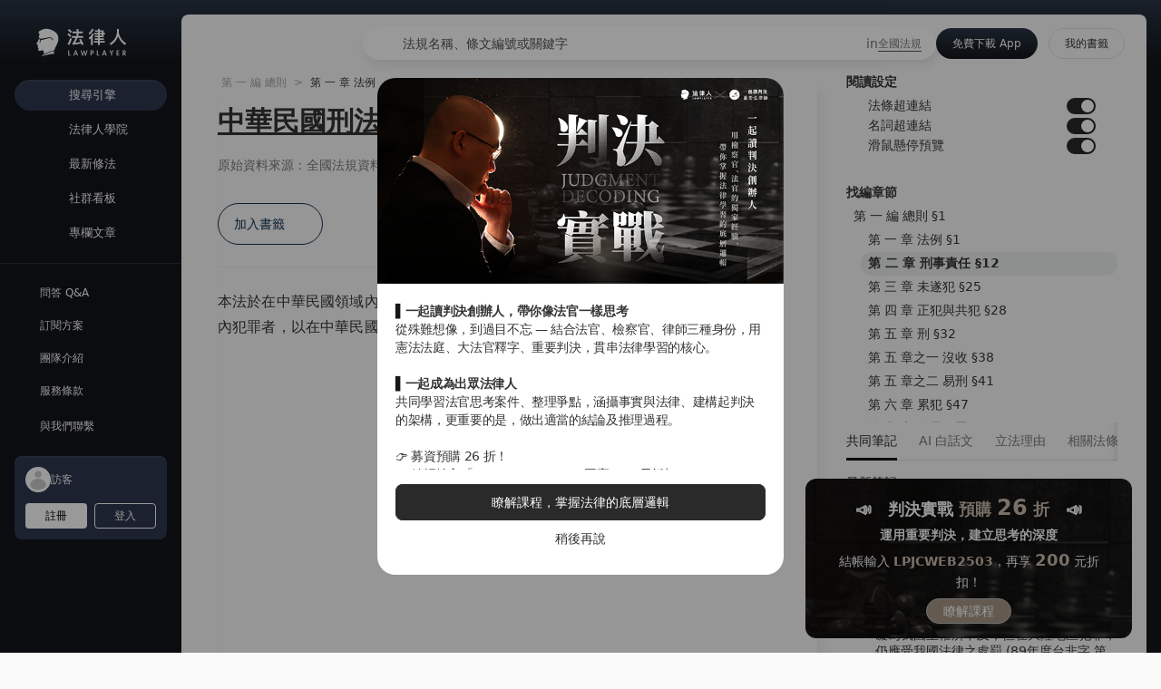

--- FILE ---
content_type: text/css; charset=utf-8
request_url: https://lawplayer.com/_nuxt/Article.CsM1syZd.css
body_size: -233
content:
.l1,.l2,.l3,.l4,.l5{padding:.25rem .5rem}


--- FILE ---
content_type: text/css; charset=utf-8
request_url: https://lawplayer.com/_nuxt/_catalogId_.BdNB2w28.css
body_size: -145
content:
mark.search-mark{background-color:transparent;--tw-text-opacity:1;color:rgb(64 136 244/var(--tw-text-opacity))}


--- FILE ---
content_type: text/javascript; charset=utf-8
request_url: https://lawplayer.com/_nuxt/Dhg09-JZ.js
body_size: 182
content:
import{A as f,F as s,aO as e,O as u}from"./DY7d6ok1.js";function i(a,t=!0,n=[]){return a.forEach(r=>{if(r!==null){if(typeof r!="object"){(typeof r=="string"||typeof r=="number")&&n.push(f(String(r)));return}if(Array.isArray(r)){i(r,t,n);return}if(r.type===s){if(r.children===null)return;Array.isArray(r.children)&&i(r.children,t,n)}else{if(r.type===e&&t)return;n.push(r)}}}),n}function p(){return u()!==null}const y=typeof window<"u";export{i as f,p as h,y as i};


--- FILE ---
content_type: text/javascript; charset=utf-8
request_url: https://lawplayer.com/_nuxt/DZ_Tet_-.js
body_size: 9864
content:
import{h as l,j as i,n as h,l as B,g as C,o as a,b as p,e as t,i as d,v as _,y as o,G as D,F as m,r as x,x as c,c as v,R as w,t as b,f as P}from"./DY7d6ok1.js";import{_ as L}from"./DfofMnKa.js";import{F as z}from"./CU2r43ac.js";import{_ as N}from"./15wP2tm0.js";import{N as Q}from"./DxZrlSaL.js";import"./FrJPywfw.js";import"./Dn5RNViO.js";import"./Dr8CP0bd.js";import"./D4Z3ImTT.js";import"./CnCsqQx-.js";import"./Cp9a8VoZ.js";import"./D2uqrDWy.js";import"./B-p6aW7q.js";const V={class:"relative"},H=t("div",{class:"pointer-events-none absolute inset-0 bg-gradient-to-t from-gray-100 to-white","aria-hidden":"true"},null,-1),M={class:"relative mx-auto max-w-6xl px-4 sm:px-6"},j={class:"pb-12 pt-32 md:pb-20 md:pt-40"},G=t("div",{class:"mx-auto max-w-3xl text-center"},[t("h1",{class:"mb-4 text-4xl font-semibold"},"你問我答 - 法律人問答"),t("p",{class:"text-2xl font-light text-gray-600"}," 讓你更清楚法律人如何為你服務，節省更多時間，完成更重要的事 ")],-1),R={class:"mx-auto mt-8 max-w-2xl md:px-4"},Y={class:"relative border-t border-transparent text-base"},I={class:"relative mx-auto max-w-6xl px-4 sm:px-6"},W={class:"py-12 md:py-20"},$={class:"mb-10"},O={class:"-m-1 flex flex-wrap justify-center"},U=["onClick"],J={class:"-mb-2"},K=["id"],X={class:"flex divide-x divide-gray-200 bg-white py-5 pr-6 shadow-md"},Z={class:"flex items-center px-4 sm:px-8"},tt={class:"pl-6"},et={class:"mb-1 text-xl font-semibold"},st=["innerHTML"],ot=P('<footer class="mt-3 flex items-center text-sm"><div class="mr-2 flex shrink-0"><div class="relative"><span class="absolute inset-0 -m-px" aria-hidden="true"><span class="absolute inset-0 -m-px rounded-full bg-white"></span></span><img src="'+L+'" class="relative rounded-full" width="24" height="24" alt="Author 01"></div></div><div class="text-gray-500"><span>由</span><span class="font-medium text-gray-800"> 法律人團隊 </span><span>撰寫</span></div></footer>',1),A="快問快答Q&A－你想知道的都在這裡",f="透過法律人問答Q&A，了解法律人如何你提供最有價值的法律資訊，快速的找到屬於你的關鍵資訊，創造你時間、精神、專注力的飛躍，幫助你掌握法律考科，更快速的完成工作。",vt={__name:"support",setup(it){const e={ALL:{key:"",icon:l(i,{name:"heroicons-outline:view-list"}),iconStyle:"text-gray-500",iconActiveStyle:"text-gray-200"},A:{key:"A",icon:l(i,{name:"ic:round-rocket-launch"}),iconStyle:"text-teal-500",iconActiveStyle:"text-teal-200"},B:{key:"B",icon:l(i,{name:"eos-icons:product-subscriptions"}),iconStyle:"text-purple-500",iconActiveStyle:"text-purple-200"},C:{key:"C",icon:l(i,{name:"ph:question-bold"}),iconStyle:"text-indigo-500",iconActiveStyle:"text-indigo-200"},D:{key:"D",icon:l(i,{name:"mdi:account-cog-outline"}),iconStyle:"text-pink-500",iconActiveStyle:"text-pink-200"}},u=[{question:"法律人®是免費的嗎？",answer:"是的，您可以免費下載與免費使用法律人® App 或法律人網站，請前往 App Store 商店搜尋「法律人極速版」，或者造訪 https://lawplayer.com 使用網頁版。只有部分酷炫功能需要訂閱喔！",category:e.A},{question:"電腦也能使用法律人®嗎？",answer:"若你想在電腦上使用我們的法律平台軟體，可前往 https://lawplayer.com 體驗大部分的功能。",category:e.A},{question:"法律人®多久更新法條呢？",answer:"每週更新唷！",category:e.A},{question:"法律人®訂閱功能如何運作？",answer:"訂閱法律人®後，即可使用專屬特定功能。詳情請看 https://lawplayer.com/plans 讓法律人®為你省下寶貴的時間。",category:e.A},{id:"aftee",question:"「AFTEE 先享後付」相關注意",answer:`<h2>■ 關於AFTEE先享後付</h2>
<ol>
  <li>於結帳方式選擇AFTEE先享後付，將跳出AFTEE手機驗證視窗。</li>
  <li>進行簡訊驗證之後，即可完成結帳手續。</li>
  <li>結帳手續完成當下不需繳費，商品會配送至您的指定地址，或依商家規定方式通知您領取使用。</li>
  <li>商家向您請款或商品出貨後，您的手機會收到繳費通知簡訊，APP會員則可登入APP確認訂單狀態。</li>
  <li>待收到商品或使用訂購之服務後，請再利用繳費通知簡訊或AFTEE APP於四大超商・ATM/網銀進行付款。</li>
</ol>
<p>※請留意繳費期限最短為14天。唯有下載AFTEE APP並註冊成功者，方能享有最長45天內付款之服務。</p>

<h2>■ AFTEE服務注意事項</h2>
<ul>
  <li>透過由恩沛科技股份有限公司提供之「AFTEE先享後付」服務完成的交易，需依本服務之必要範圍內提供個人資料，並將交易相關給付款項請求債權轉讓予恩沛科技股份有限公司。</li>
  <li>關於個人資料處理事宜，請瀏覽以下網址：<a href="https://aftee.tw/terms/#terms3" target="_blank">https://aftee.tw/terms/#terms3</a></li>
  <li>未成年的使用者請事先徵得法定代理人或監護人之同意方可使用AFTEE，若未經同意申辦者引起之損失，本公司不負相關責任。</li>
  <li>初次使用AFTEE時，將依認證結果及本公司審查結果，核予每個人不同之上限額度。</li>
</ul>`,category:e.B},{question:"訂閱功能之後還會增加嗎？是否會漲價呢？",answer:"團隊一直在持續的開發新功能（歡迎大家給我們功能建議！），方案價格也會視平台的開發程度跟著調漲，所以早訂早佔便宜早享受～已經訂閱的用戶，將持續擁有終身價格優惠，不受影響！",category:e.B},{question:"若我訂閱後，想停止訂閱該怎麼做？",answer:"會員管理頁面會有一個「停止續訂」的按鈕，點下即可一鍵停止，取消下一期方案的訂閱，並依然可以使用訂閱功能至本期方案的到期日為止，系統將不留存您的支付資訊，停止訂閱透明且簡單。",category:e.B},{question:"若我訂閱後，後悔想退款怎麼辦？",answer:"訂閱日起算七天內，用戶皆享有全額無條件退款，退款事宜請來信聯繫，讓客服人員協助刷退款項。七日之後無法退款，僅得停止續訂，請依照停止續訂方式操作。",category:e.B},{question:"訂閱期間何時起算？",answer:"輸入訂閱序號後即開始起算訂閱期間，請盡快綁定訂閱序號以啟用服務。",category:e.B},{question:"我可以幫別人訂閱嗎？",answer:"可以。在訂閱成功後，我們將提供您一組訂閱序號，讓您自行輸入到會員管理頁面，所以官網購買可以自己先訂閱之後，再提供給別人輸入的唷。",category:e.B},{question:"我要如何快速知道一個法規是否有被收錄呢？",answer:"您可以至全國法規，在搜尋欄位中，搜尋該法條的標題與關鍵字。",category:e.C},{question:"我可以在法律人®平台上遇到律師、檢察官等學長姐嗎？",answer:"當然有機會，許多共筆都是學長姐們在學習時總結、歸納出來的精華，多看多讀，你也有機會成為檢座、律師。",category:e.C},{question:"手機或帳號是否可以更改？",answer:"目前系統不提供手機或帳號的變更，若您因為更換手機或帳號因設定錯誤需要更改，請來信客服信箱。",category:e.D},{question:"帳號是否可以多人使用？",answer:"目前一個帳號只能綁定一個裝置，未來我們會再提供在不同裝置上使用的服務。",category:e.D},{question:"如何聯繫客服人員呢？",answer:`您可以透過以下方式與客服人員聯繫唷～<br />
信箱：<a href="mailto:suodata@icloud.com">suodata@icloud.com</a><br />
Discord：<a target="_blank" href="https://discord.gg/W2DQ2HY4hV">https://discord.gg/W2DQ2HY4hV</a><br />
IG ：<a target="_blank" href="https://instagram.com/lawplayer.tw">https://instagram.com/lawplayer.tw</a><br />
FB：<a target="_blank" href="https://www.facebook.com/lawplayer.tw">https://www.facebook.com/lawplayer.tw</a>`,category:e.D}],n=h(""),k=[{title:"全部",btnActiveStyle:"bg-gray-600 hover:bg-gray-700",category:e.ALL},{title:"產品問答",btnActiveStyle:"bg-teal-500 hover:bg-teal-600",category:e.A},{title:"訂閱內容",btnActiveStyle:"bg-purple-500 hover:bg-purple-600",category:e.B},{title:"使用疑問",btnActiveStyle:"bg-indigo-500 hover:bg-indigo-600",category:e.C},{title:"帳戶資訊",btnActiveStyle:"bg-pink-500 hover:bg-pink-600",category:e.D}],S={keys:["question","answer"]},E=new z(u,S),r=h(""),F=B(()=>r.value.trim()?E.search(r.value).map(y=>y.item):u);return C({title:A,ogTitle:A+"｜法律人",description:f,ogDescription:f}),(y,g)=>{const T=Q,q=N;return a(),p(m,null,[t("section",V,[H,t("div",M,[t("div",j,[G,t("div",R,[d(q,{value:o(r),"onUpdate:value":g[0]||(g[0]=s=>D(r)?r.value=s:null),placeholder:"Search anything...",size:"large"},{prefix:_(()=>[d(T,{size:"24"},{default:_(()=>[d(o(i),{name:"mdi:magnify"})]),_:1})]),_:1},8,["value"])])])])]),t("section",Y,[t("div",I,[t("div",W,[t("div",null,[t("div",$,[t("div",O,[(a(),p(m,null,x(k,s=>t("button",{key:s.category.key,class:c(["m-1 inline-flex items-center justify-center rounded-full px-4 py-2 font-medium shadow transition duration-150 ease-in-out",o(n)===s.category.key?s.btnActiveStyle:"bg-white hover:bg-gray-50"]),onClick:at=>n.value=s.category.key},[(a(),v(w(s.category.icon),{class:c([o(n)===s.category.key?s.category.iconActiveStyle:s.category.iconStyle,"mr-2 size-4 shrink-0"])},null,8,["class"])),t("span",{class:c(["transition duration-150 ease-in-out",o(n)===s.category.key?"text-white":"text-gray-600"])},b(s.title),3)],10,U)),64))])]),t("div",J,[(a(!0),p(m,null,x(o(F),s=>(a(),p("article",{id:s.id,key:s.question,class:c([{hidden:!["",s.category.key].includes(o(n))},"mb-2 scroll-mt-[65px] md:scroll-mt-[95px]"])},[t("div",X,[t("div",Z,[(a(),v(w(s.category.icon),{class:c([s.category.iconStyle,"size-6"]),"aria-hidden":"true"},null,8,["class"]))]),t("div",tt,[t("header",null,[t("h3",et,b(s.question),1)]),t("div",{class:"prose prose-sm max-w-none text-gray-600",innerHTML:s.answer},null,8,st),ot])])],10,K))),128))])])])])])],64)}}};export{vt as default};


--- FILE ---
content_type: text/javascript; charset=utf-8
request_url: https://lawplayer.com/_nuxt/CVC23rar.js
body_size: 2319
content:
import{c as O,e as S,u as E,s as $}from"./FrJPywfw.js";import{k as w}from"./HiGXOwLp.js";import{b as P}from"./C5Ksf8W7.js";import{d as k,n as s,l as n,q as L,ar as M,h as A}from"./DY7d6ok1.js";function F(e){return typeof e=="string"?document.querySelector(e):typeof e=="function"?e():e}function H(e){return e instanceof HTMLElement?e.scrollTop:window.scrollY}function q(e){return e instanceof HTMLElement?e.getBoundingClientRect():{top:0,bottom:window.innerHeight}}const j=O("affix",[S("affixed",{position:"fixed"},[S("absolute-positioned",{position:"absolute"})])]),h={listenTo:[String,Object,Function],top:Number,bottom:Number,triggerTop:Number,triggerBottom:Number,position:{type:String,default:"fixed"},offsetTop:{type:Number,validator:()=>!0,default:void 0},offsetBottom:{type:Number,validator:()=>!0,default:void 0},target:{type:Function,validator:()=>!0,default:void 0}},D=w(h),G=k({name:"Affix",props:h,setup(e){const{mergedClsPrefixRef:v}=E(e);$("-affix",j,v);let l=null;const f=s(!1),i=s(!1),r=s(null),u=s(null),m=n(()=>i.value||f.value),g=n(()=>{var t,o;return(o=(t=e.triggerTop)!==null&&t!==void 0?t:e.offsetTop)!==null&&o!==void 0?o:e.top}),p=n(()=>{var t,o;return(o=(t=e.top)!==null&&t!==void 0?t:e.triggerTop)!==null&&o!==void 0?o:e.offsetTop}),x=n(()=>{var t,o;return(o=(t=e.bottom)!==null&&t!==void 0?t:e.triggerBottom)!==null&&o!==void 0?o:e.offsetBottom}),T=n(()=>{var t,o;return(o=(t=e.triggerBottom)!==null&&t!==void 0?t:e.offsetBottom)!==null&&o!==void 0?o:e.bottom}),b=s(null),C=()=>{const{target:t,listenTo:o}=e;t?l=t():o?l=F(o):l=document,l&&(l.addEventListener("scroll",a),a())};function a(){P(N)}function N(){const{value:t}=b;if(!l||!t)return;const o=H(l);if(m.value){u.value!==null&&o<u.value&&(f.value=!1,u.value=null),r.value!==null&&o>r.value&&(i.value=!1,r.value=null);return}const R=q(l),y=t.getBoundingClientRect(),B=y.top-R.top,_=R.bottom-y.bottom,c=g.value,d=T.value;c!==void 0&&B<=c?(f.value=!0,u.value=o-(c-B)):(f.value=!1,u.value=null),d!==void 0&&_<=d?(i.value=!0,r.value=o+d-_):(i.value=!1,r.value=null)}return L(()=>{C()}),M(()=>{l&&l.removeEventListener("scroll",a)}),{selfRef:b,affixed:m,mergedClsPrefix:v,mergedstyle:n(()=>{const t={};return f.value&&g.value!==void 0&&p.value!==void 0&&(t.top=`${p.value}px`),i.value&&T.value!==void 0&&x.value!==void 0&&(t.bottom=`${x.value}px`),t})}},render(){const{mergedClsPrefix:e}=this;return A("div",{ref:"selfRef",class:[`${e}-affix`,{[`${e}-affix--affixed`]:this.affixed,[`${e}-affix--absolute-positioned`]:this.position==="absolute"}],style:this.mergedstyle},this.$slots)}});export{G as _,D as a,h as b,F as u};


--- FILE ---
content_type: text/javascript; charset=utf-8
request_url: https://lawplayer.com/_nuxt/jTSjijq2.js
body_size: 683
content:
import{_ as m}from"./DWi_wb00.js";import{a7 as f,a4 as _,l as d,o as s,c,v as l,A as h,t as y,R as C,Q as k}from"./DY7d6ok1.js";import{_ as x}from"./BZpU4hRi.js";const L={__name:"Paginator",props:{page:{type:Number,default:1},pageCount:{type:Number,default:1},page2location:{type:Function,default:()=>{}}},setup(a){const u=a,i=k(),g=f(),r=e=>new URL(g.resolve(e).fullPath,i.public.PUBLIC_SITE_URL).href;return _({link:d(()=>{const[e,p,n]=[u.page,u.pageCount,u.page2location],t=[];return t.push({rel:"canonical",href:r(n(e))}),e!==1&&t.push({rel:"prev",href:r(n(e-1))}),e!==p&&t.push({rel:"next",href:r(n(e+1))}),t})}),(e,p)=>{const n=m,t=x;return s(),c(t,{page:a.page,"page-count":a.pageCount,"onUpdate:page":p[0]||(p[0]=o=>e.$router.push(a.page2location(o)))},{label:l(o=>[o.type==="page"?(s(),c(n,{key:0,to:a.page2location(o.node)},{default:l(()=>[h(y(o.node),1)]),_:2},1032,["to"])):(s(),c(C(o.node),{key:1}))]),_:1},8,["page","page-count"])}}};export{L as _};


--- FILE ---
content_type: text/javascript; charset=utf-8
request_url: https://lawplayer.com/_nuxt/DJaic57G.js
body_size: 23713
content:
import{d as j,O as ln,ba as en,l as w,h as z,an as on,aM as P,aO as tn,bz as rn,o as an,c as un,y as sn}from"./DY7d6ok1.js";import{p as F,k as cn}from"./C-v3KzvZ.js";import{u as pn}from"./CZJ-mjFI.js";class S{constructor(l,o,t){this.property=l,this.normal=o,t&&(this.space=t)}}S.prototype.property={};S.prototype.normal={};S.prototype.space=null;function H(n,l){const o={},t={};let r=-1;for(;++r<n.length;)Object.assign(o,n[r].property),Object.assign(t,n[r].normal);return new S(o,t,l)}function L(n){return n.toLowerCase()}class v{constructor(l,o){this.property=l,this.attribute=o}}v.prototype.space=null;v.prototype.boolean=!1;v.prototype.booleanish=!1;v.prototype.overloadedBoolean=!1;v.prototype.number=!1;v.prototype.commaSeparated=!1;v.prototype.spaceSeparated=!1;v.prototype.commaOrSpaceSeparated=!1;v.prototype.mustUseProperty=!1;v.prototype.defined=!1;let dn=0;const u=b(),h=b(),V=b(),e=b(),d=b(),k=b(),m=b();function b(){return 2**++dn}const M=Object.freeze(Object.defineProperty({__proto__:null,boolean:u,booleanish:h,commaOrSpaceSeparated:m,commaSeparated:k,number:e,overloadedBoolean:V,spaceSeparated:d},Symbol.toStringTag,{value:"Module"})),D=Object.keys(M);class T extends v{constructor(l,o,t,r){let a=-1;if(super(l,o),_(this,"space",r),typeof t=="number")for(;++a<D.length;){const i=D[a];_(this,D[a],(t&M[i])===M[i])}}}T.prototype.defined=!0;function _(n,l,o){o&&(n[l]=o)}const gn={}.hasOwnProperty;function C(n){const l={},o={};let t;for(t in n.properties)if(gn.call(n.properties,t)){const r=n.properties[t],a=new T(t,n.transform(n.attributes||{},t),r,n.space);n.mustUseProperty&&n.mustUseProperty.includes(t)&&(a.mustUseProperty=!0),l[t]=a,o[L(t)]=t,o[L(a.attribute)]=t}return new S(l,o,n.space)}const N=C({space:"xlink",transform(n,l){return"xlink:"+l.slice(5).toLowerCase()},properties:{xLinkActuate:null,xLinkArcRole:null,xLinkHref:null,xLinkRole:null,xLinkShow:null,xLinkTitle:null,xLinkType:null}}),q=C({space:"xml",transform(n,l){return"xml:"+l.slice(3).toLowerCase()},properties:{xmlLang:null,xmlBase:null,xmlSpace:null}});function W(n,l){return l in n?n[l]:l}function K(n,l){return W(n,l.toLowerCase())}const X=C({space:"xmlns",attributes:{xmlnsxlink:"xmlns:xlink"},transform:K,properties:{xmlns:null,xmlnsXLink:null}}),Y=C({transform(n,l){return l==="role"?l:"aria-"+l.slice(4).toLowerCase()},properties:{ariaActiveDescendant:null,ariaAtomic:h,ariaAutoComplete:null,ariaBusy:h,ariaChecked:h,ariaColCount:e,ariaColIndex:e,ariaColSpan:e,ariaControls:d,ariaCurrent:null,ariaDescribedBy:d,ariaDetails:null,ariaDisabled:h,ariaDropEffect:d,ariaErrorMessage:null,ariaExpanded:h,ariaFlowTo:d,ariaGrabbed:h,ariaHasPopup:null,ariaHidden:h,ariaInvalid:null,ariaKeyShortcuts:null,ariaLabel:null,ariaLabelledBy:d,ariaLevel:e,ariaLive:null,ariaModal:h,ariaMultiLine:h,ariaMultiSelectable:h,ariaOrientation:null,ariaOwns:d,ariaPlaceholder:null,ariaPosInSet:e,ariaPressed:h,ariaReadOnly:h,ariaRelevant:null,ariaRequired:h,ariaRoleDescription:d,ariaRowCount:e,ariaRowIndex:e,ariaRowSpan:e,ariaSelected:h,ariaSetSize:e,ariaSort:null,ariaValueMax:e,ariaValueMin:e,ariaValueNow:e,ariaValueText:null,role:null}}),hn=C({space:"html",attributes:{acceptcharset:"accept-charset",classname:"class",htmlfor:"for",httpequiv:"http-equiv"},transform:K,mustUseProperty:["checked","multiple","muted","selected"],properties:{abbr:null,accept:k,acceptCharset:d,accessKey:d,action:null,allow:null,allowFullScreen:u,allowPaymentRequest:u,allowUserMedia:u,alt:null,as:null,async:u,autoCapitalize:null,autoComplete:d,autoFocus:u,autoPlay:u,blocking:d,capture:null,charSet:null,checked:u,cite:null,className:d,cols:e,colSpan:null,content:null,contentEditable:h,controls:u,controlsList:d,coords:e|k,crossOrigin:null,data:null,dateTime:null,decoding:null,default:u,defer:u,dir:null,dirName:null,disabled:u,download:V,draggable:h,encType:null,enterKeyHint:null,fetchPriority:null,form:null,formAction:null,formEncType:null,formMethod:null,formNoValidate:u,formTarget:null,headers:d,height:e,hidden:u,high:e,href:null,hrefLang:null,htmlFor:d,httpEquiv:d,id:null,imageSizes:null,imageSrcSet:null,inert:u,inputMode:null,integrity:null,is:null,isMap:u,itemId:null,itemProp:d,itemRef:d,itemScope:u,itemType:d,kind:null,label:null,lang:null,language:null,list:null,loading:null,loop:u,low:e,manifest:null,max:null,maxLength:e,media:null,method:null,min:null,minLength:e,multiple:u,muted:u,name:null,nonce:null,noModule:u,noValidate:u,onAbort:null,onAfterPrint:null,onAuxClick:null,onBeforeMatch:null,onBeforePrint:null,onBeforeToggle:null,onBeforeUnload:null,onBlur:null,onCancel:null,onCanPlay:null,onCanPlayThrough:null,onChange:null,onClick:null,onClose:null,onContextLost:null,onContextMenu:null,onContextRestored:null,onCopy:null,onCueChange:null,onCut:null,onDblClick:null,onDrag:null,onDragEnd:null,onDragEnter:null,onDragExit:null,onDragLeave:null,onDragOver:null,onDragStart:null,onDrop:null,onDurationChange:null,onEmptied:null,onEnded:null,onError:null,onFocus:null,onFormData:null,onHashChange:null,onInput:null,onInvalid:null,onKeyDown:null,onKeyPress:null,onKeyUp:null,onLanguageChange:null,onLoad:null,onLoadedData:null,onLoadedMetadata:null,onLoadEnd:null,onLoadStart:null,onMessage:null,onMessageError:null,onMouseDown:null,onMouseEnter:null,onMouseLeave:null,onMouseMove:null,onMouseOut:null,onMouseOver:null,onMouseUp:null,onOffline:null,onOnline:null,onPageHide:null,onPageShow:null,onPaste:null,onPause:null,onPlay:null,onPlaying:null,onPopState:null,onProgress:null,onRateChange:null,onRejectionHandled:null,onReset:null,onResize:null,onScroll:null,onScrollEnd:null,onSecurityPolicyViolation:null,onSeeked:null,onSeeking:null,onSelect:null,onSlotChange:null,onStalled:null,onStorage:null,onSubmit:null,onSuspend:null,onTimeUpdate:null,onToggle:null,onUnhandledRejection:null,onUnload:null,onVolumeChange:null,onWaiting:null,onWheel:null,open:u,optimum:e,pattern:null,ping:d,placeholder:null,playsInline:u,popover:null,popoverTarget:null,popoverTargetAction:null,poster:null,preload:null,readOnly:u,referrerPolicy:null,rel:d,required:u,reversed:u,rows:e,rowSpan:e,sandbox:d,scope:null,scoped:u,seamless:u,selected:u,shadowRootClonable:u,shadowRootDelegatesFocus:u,shadowRootMode:null,shape:null,size:e,sizes:null,slot:null,span:e,spellCheck:h,src:null,srcDoc:null,srcLang:null,srcSet:null,start:e,step:null,style:null,tabIndex:e,target:null,title:null,translate:null,type:null,typeMustMatch:u,useMap:null,value:h,width:e,wrap:null,writingSuggestions:null,align:null,aLink:null,archive:d,axis:null,background:null,bgColor:null,border:e,borderColor:null,bottomMargin:e,cellPadding:null,cellSpacing:null,char:null,charOff:null,classId:null,clear:null,code:null,codeBase:null,codeType:null,color:null,compact:u,declare:u,event:null,face:null,frame:null,frameBorder:null,hSpace:e,leftMargin:e,link:null,longDesc:null,lowSrc:null,marginHeight:e,marginWidth:e,noResize:u,noHref:u,noShade:u,noWrap:u,object:null,profile:null,prompt:null,rev:null,rightMargin:e,rules:null,scheme:null,scrolling:h,standby:null,summary:null,text:null,topMargin:e,valueType:null,version:null,vAlign:null,vLink:null,vSpace:e,allowTransparency:null,autoCorrect:null,autoSave:null,disablePictureInPicture:u,disableRemotePlayback:u,prefix:null,property:null,results:e,security:null,unselectable:null}}),mn=C({space:"svg",attributes:{accentHeight:"accent-height",alignmentBaseline:"alignment-baseline",arabicForm:"arabic-form",baselineShift:"baseline-shift",capHeight:"cap-height",className:"class",clipPath:"clip-path",clipRule:"clip-rule",colorInterpolation:"color-interpolation",colorInterpolationFilters:"color-interpolation-filters",colorProfile:"color-profile",colorRendering:"color-rendering",crossOrigin:"crossorigin",dataType:"datatype",dominantBaseline:"dominant-baseline",enableBackground:"enable-background",fillOpacity:"fill-opacity",fillRule:"fill-rule",floodColor:"flood-color",floodOpacity:"flood-opacity",fontFamily:"font-family",fontSize:"font-size",fontSizeAdjust:"font-size-adjust",fontStretch:"font-stretch",fontStyle:"font-style",fontVariant:"font-variant",fontWeight:"font-weight",glyphName:"glyph-name",glyphOrientationHorizontal:"glyph-orientation-horizontal",glyphOrientationVertical:"glyph-orientation-vertical",hrefLang:"hreflang",horizAdvX:"horiz-adv-x",horizOriginX:"horiz-origin-x",horizOriginY:"horiz-origin-y",imageRendering:"image-rendering",letterSpacing:"letter-spacing",lightingColor:"lighting-color",markerEnd:"marker-end",markerMid:"marker-mid",markerStart:"marker-start",navDown:"nav-down",navDownLeft:"nav-down-left",navDownRight:"nav-down-right",navLeft:"nav-left",navNext:"nav-next",navPrev:"nav-prev",navRight:"nav-right",navUp:"nav-up",navUpLeft:"nav-up-left",navUpRight:"nav-up-right",onAbort:"onabort",onActivate:"onactivate",onAfterPrint:"onafterprint",onBeforePrint:"onbeforeprint",onBegin:"onbegin",onCancel:"oncancel",onCanPlay:"oncanplay",onCanPlayThrough:"oncanplaythrough",onChange:"onchange",onClick:"onclick",onClose:"onclose",onCopy:"oncopy",onCueChange:"oncuechange",onCut:"oncut",onDblClick:"ondblclick",onDrag:"ondrag",onDragEnd:"ondragend",onDragEnter:"ondragenter",onDragExit:"ondragexit",onDragLeave:"ondragleave",onDragOver:"ondragover",onDragStart:"ondragstart",onDrop:"ondrop",onDurationChange:"ondurationchange",onEmptied:"onemptied",onEnd:"onend",onEnded:"onended",onError:"onerror",onFocus:"onfocus",onFocusIn:"onfocusin",onFocusOut:"onfocusout",onHashChange:"onhashchange",onInput:"oninput",onInvalid:"oninvalid",onKeyDown:"onkeydown",onKeyPress:"onkeypress",onKeyUp:"onkeyup",onLoad:"onload",onLoadedData:"onloadeddata",onLoadedMetadata:"onloadedmetadata",onLoadStart:"onloadstart",onMessage:"onmessage",onMouseDown:"onmousedown",onMouseEnter:"onmouseenter",onMouseLeave:"onmouseleave",onMouseMove:"onmousemove",onMouseOut:"onmouseout",onMouseOver:"onmouseover",onMouseUp:"onmouseup",onMouseWheel:"onmousewheel",onOffline:"onoffline",onOnline:"ononline",onPageHide:"onpagehide",onPageShow:"onpageshow",onPaste:"onpaste",onPause:"onpause",onPlay:"onplay",onPlaying:"onplaying",onPopState:"onpopstate",onProgress:"onprogress",onRateChange:"onratechange",onRepeat:"onrepeat",onReset:"onreset",onResize:"onresize",onScroll:"onscroll",onSeeked:"onseeked",onSeeking:"onseeking",onSelect:"onselect",onShow:"onshow",onStalled:"onstalled",onStorage:"onstorage",onSubmit:"onsubmit",onSuspend:"onsuspend",onTimeUpdate:"ontimeupdate",onToggle:"ontoggle",onUnload:"onunload",onVolumeChange:"onvolumechange",onWaiting:"onwaiting",onZoom:"onzoom",overlinePosition:"overline-position",overlineThickness:"overline-thickness",paintOrder:"paint-order",panose1:"panose-1",pointerEvents:"pointer-events",referrerPolicy:"referrerpolicy",renderingIntent:"rendering-intent",shapeRendering:"shape-rendering",stopColor:"stop-color",stopOpacity:"stop-opacity",strikethroughPosition:"strikethrough-position",strikethroughThickness:"strikethrough-thickness",strokeDashArray:"stroke-dasharray",strokeDashOffset:"stroke-dashoffset",strokeLineCap:"stroke-linecap",strokeLineJoin:"stroke-linejoin",strokeMiterLimit:"stroke-miterlimit",strokeOpacity:"stroke-opacity",strokeWidth:"stroke-width",tabIndex:"tabindex",textAnchor:"text-anchor",textDecoration:"text-decoration",textRendering:"text-rendering",transformOrigin:"transform-origin",typeOf:"typeof",underlinePosition:"underline-position",underlineThickness:"underline-thickness",unicodeBidi:"unicode-bidi",unicodeRange:"unicode-range",unitsPerEm:"units-per-em",vAlphabetic:"v-alphabetic",vHanging:"v-hanging",vIdeographic:"v-ideographic",vMathematical:"v-mathematical",vectorEffect:"vector-effect",vertAdvY:"vert-adv-y",vertOriginX:"vert-origin-x",vertOriginY:"vert-origin-y",wordSpacing:"word-spacing",writingMode:"writing-mode",xHeight:"x-height",playbackOrder:"playbackorder",timelineBegin:"timelinebegin"},transform:W,properties:{about:m,accentHeight:e,accumulate:null,additive:null,alignmentBaseline:null,alphabetic:e,amplitude:e,arabicForm:null,ascent:e,attributeName:null,attributeType:null,azimuth:e,bandwidth:null,baselineShift:null,baseFrequency:null,baseProfile:null,bbox:null,begin:null,bias:e,by:null,calcMode:null,capHeight:e,className:d,clip:null,clipPath:null,clipPathUnits:null,clipRule:null,color:null,colorInterpolation:null,colorInterpolationFilters:null,colorProfile:null,colorRendering:null,content:null,contentScriptType:null,contentStyleType:null,crossOrigin:null,cursor:null,cx:null,cy:null,d:null,dataType:null,defaultAction:null,descent:e,diffuseConstant:e,direction:null,display:null,dur:null,divisor:e,dominantBaseline:null,download:u,dx:null,dy:null,edgeMode:null,editable:null,elevation:e,enableBackground:null,end:null,event:null,exponent:e,externalResourcesRequired:null,fill:null,fillOpacity:e,fillRule:null,filter:null,filterRes:null,filterUnits:null,floodColor:null,floodOpacity:null,focusable:null,focusHighlight:null,fontFamily:null,fontSize:null,fontSizeAdjust:null,fontStretch:null,fontStyle:null,fontVariant:null,fontWeight:null,format:null,fr:null,from:null,fx:null,fy:null,g1:k,g2:k,glyphName:k,glyphOrientationHorizontal:null,glyphOrientationVertical:null,glyphRef:null,gradientTransform:null,gradientUnits:null,handler:null,hanging:e,hatchContentUnits:null,hatchUnits:null,height:null,href:null,hrefLang:null,horizAdvX:e,horizOriginX:e,horizOriginY:e,id:null,ideographic:e,imageRendering:null,initialVisibility:null,in:null,in2:null,intercept:e,k:e,k1:e,k2:e,k3:e,k4:e,kernelMatrix:m,kernelUnitLength:null,keyPoints:null,keySplines:null,keyTimes:null,kerning:null,lang:null,lengthAdjust:null,letterSpacing:null,lightingColor:null,limitingConeAngle:e,local:null,markerEnd:null,markerMid:null,markerStart:null,markerHeight:null,markerUnits:null,markerWidth:null,mask:null,maskContentUnits:null,maskUnits:null,mathematical:null,max:null,media:null,mediaCharacterEncoding:null,mediaContentEncodings:null,mediaSize:e,mediaTime:null,method:null,min:null,mode:null,name:null,navDown:null,navDownLeft:null,navDownRight:null,navLeft:null,navNext:null,navPrev:null,navRight:null,navUp:null,navUpLeft:null,navUpRight:null,numOctaves:null,observer:null,offset:null,onAbort:null,onActivate:null,onAfterPrint:null,onBeforePrint:null,onBegin:null,onCancel:null,onCanPlay:null,onCanPlayThrough:null,onChange:null,onClick:null,onClose:null,onCopy:null,onCueChange:null,onCut:null,onDblClick:null,onDrag:null,onDragEnd:null,onDragEnter:null,onDragExit:null,onDragLeave:null,onDragOver:null,onDragStart:null,onDrop:null,onDurationChange:null,onEmptied:null,onEnd:null,onEnded:null,onError:null,onFocus:null,onFocusIn:null,onFocusOut:null,onHashChange:null,onInput:null,onInvalid:null,onKeyDown:null,onKeyPress:null,onKeyUp:null,onLoad:null,onLoadedData:null,onLoadedMetadata:null,onLoadStart:null,onMessage:null,onMouseDown:null,onMouseEnter:null,onMouseLeave:null,onMouseMove:null,onMouseOut:null,onMouseOver:null,onMouseUp:null,onMouseWheel:null,onOffline:null,onOnline:null,onPageHide:null,onPageShow:null,onPaste:null,onPause:null,onPlay:null,onPlaying:null,onPopState:null,onProgress:null,onRateChange:null,onRepeat:null,onReset:null,onResize:null,onScroll:null,onSeeked:null,onSeeking:null,onSelect:null,onShow:null,onStalled:null,onStorage:null,onSubmit:null,onSuspend:null,onTimeUpdate:null,onToggle:null,onUnload:null,onVolumeChange:null,onWaiting:null,onZoom:null,opacity:null,operator:null,order:null,orient:null,orientation:null,origin:null,overflow:null,overlay:null,overlinePosition:e,overlineThickness:e,paintOrder:null,panose1:null,path:null,pathLength:e,patternContentUnits:null,patternTransform:null,patternUnits:null,phase:null,ping:d,pitch:null,playbackOrder:null,pointerEvents:null,points:null,pointsAtX:e,pointsAtY:e,pointsAtZ:e,preserveAlpha:null,preserveAspectRatio:null,primitiveUnits:null,propagate:null,property:m,r:null,radius:null,referrerPolicy:null,refX:null,refY:null,rel:m,rev:m,renderingIntent:null,repeatCount:null,repeatDur:null,requiredExtensions:m,requiredFeatures:m,requiredFonts:m,requiredFormats:m,resource:null,restart:null,result:null,rotate:null,rx:null,ry:null,scale:null,seed:null,shapeRendering:null,side:null,slope:null,snapshotTime:null,specularConstant:e,specularExponent:e,spreadMethod:null,spacing:null,startOffset:null,stdDeviation:null,stemh:null,stemv:null,stitchTiles:null,stopColor:null,stopOpacity:null,strikethroughPosition:e,strikethroughThickness:e,string:null,stroke:null,strokeDashArray:m,strokeDashOffset:null,strokeLineCap:null,strokeLineJoin:null,strokeMiterLimit:e,strokeOpacity:e,strokeWidth:null,style:null,surfaceScale:e,syncBehavior:null,syncBehaviorDefault:null,syncMaster:null,syncTolerance:null,syncToleranceDefault:null,systemLanguage:m,tabIndex:e,tableValues:null,target:null,targetX:e,targetY:e,textAnchor:null,textDecoration:null,textRendering:null,textLength:null,timelineBegin:null,title:null,transformBehavior:null,type:null,typeOf:m,to:null,transform:null,transformOrigin:null,u1:null,u2:null,underlinePosition:e,underlineThickness:e,unicode:null,unicodeBidi:null,unicodeRange:null,unitsPerEm:e,values:null,vAlphabetic:e,vMathematical:e,vectorEffect:null,vHanging:e,vIdeographic:e,version:null,vertAdvY:e,vertOriginX:e,vertOriginY:e,viewBox:null,viewTarget:null,visibility:null,width:null,widths:null,wordSpacing:null,writingMode:null,x:null,x1:null,x2:null,xChannelSelector:null,xHeight:e,y:null,y1:null,y2:null,yChannelSelector:null,z:null,zoomAndPan:null}}),fn=/^data[-\w.:]+$/i,I=/-[a-z]/g,yn=/[A-Z]/g;function vn(n,l){const o=L(l);let t=l,r=v;if(o in n.normal)return n.property[n.normal[o]];if(o.length>4&&o.slice(0,4)==="data"&&fn.test(l)){if(l.charAt(4)==="-"){const a=l.slice(5).replace(I,kn);t="data"+a.charAt(0).toUpperCase()+a.slice(1)}else{const a=l.slice(4);if(!I.test(a)){let i=a.replace(yn,bn);i.charAt(0)!=="-"&&(i="-"+i),l="data"+i}}r=T}return new r(t,l)}function bn(n){return"-"+n.toLowerCase()}function kn(n){return n.charAt(1).toUpperCase()}const Cn=H([q,N,X,Y,hn],"html");H([q,N,X,Y,mn],"svg");const A=["a","abbr","address","area","article","aside","audio","b","base","bdi","bdo","blockquote","body","br","button","canvas","caption","cite","code","col","colgroup","data","datalist","dd","del","details","dfn","dialog","div","dl","dt","em","embed","fieldset","figcaption","figure","footer","form","h1","h2","h3","h4","h5","h6","head","header","hgroup","hr","html","i","iframe","img","input","ins","kbd","label","legend","li","link","main","map","mark","math","menu","menuitem","meta","meter","nav","noscript","object","ol","optgroup","option","output","p","param","picture","pre","progress","q","rb","rp","rt","rtc","ruby","s","samp","script","section","select","slot","small","source","span","strong","style","sub","summary","sup","svg","table","tbody","td","template","textarea","tfoot","th","thead","time","title","tr","track","u","ul","var","video","wbr"],R="default",$=/^@|^v-on:/,Z=/^:|^v-bind:/,J=/^v-model/,Sn=["select","textarea","input"],xn=Object.fromEntries(["p","a","blockquote","code","pre","code","em","h1","h2","h3","h4","h5","h6","hr","img","ul","ol","li","strong","table","thead","tbody","td","th","tr","script"].map(n=>[n,`prose-${n}`])),wn=j({name:"MDCRenderer",props:{body:{type:Object,required:!0},data:{type:Object,default:()=>({})},tag:{type:[String,Boolean],default:void 0},prose:{type:Boolean,default:void 0},components:{type:Object,default:()=>({})}},async setup(n){var i,s,c,g,f,p,y,B;const l=(c=(s=(i=ln())==null?void 0:i.appContext)==null?void 0:s.app)==null?void 0:c.$nuxt,o=(l==null?void 0:l.$route)||(l==null?void 0:l._route),{mdc:t}=((g=l==null?void 0:l.$config)==null?void 0:g.public)||{},r={...(f=t==null?void 0:t.components)!=null&&f.prose&&n.prose!==!1?xn:{},...((p=t==null?void 0:t.components)==null?void 0:p.map)||{},...en(((B=(y=n.data)==null?void 0:y.mdc)==null?void 0:B.components)||{}),...n.components},a=w(()=>{var U;const nn=(((U=n.body)==null?void 0:U.children)||[]).map(x=>x.tag||x.type).filter(x=>!A.includes(x));return Array.from(new Set(nn)).sort().join(".")});return await Un(n.body,{tags:r}),{tags:r,contentKey:a,route:o}},render(n){var f,p,y;const{tags:l,tag:o,body:t,data:r,contentKey:a,route:i}=n;if(!t)return null;const s={...r,tags:l,$route:i},c=o!==!1?E(o||((f=s.component)==null?void 0:f.name)||s.component||"div"):void 0,g=G(t,z,s,s);return c?z(c,{...(p=s.component)==null?void 0:p.props,...this.$attrs,key:a},g):(y=g.default)==null?void 0:y.call(g)}});function Pn(n,l,o,t={}){if(n.type==="text")return l(P,n.value);if(n.type==="comment")return l(tn,null,n.value);const r=n.tag,a=Q(n,o.tags);if(n.tag==="binding")return On(n,l,o,t);const i=E(a);typeof i=="object"&&(i.tag=r);const s=Dn(n,o);return l(i,s,G(n,l,o,{...t,...s}))}function On(n,l,o,t={}){var g,f;const r={...t,$document:o,$doc:o},a=/\.|\[(\d+)\]/,s=((g=n.props)==null?void 0:g.value.trim().split(a).filter(Boolean)).reduce((p,y)=>{if(p&&y in p)return typeof p[y]=="function"?p[y]():p[y]},r),c=(f=n.props)==null?void 0:f.defaultValue;return l(P,s??c??"")}function G(n,l,o,t){const a=(n.children||[]).reduce((s,c)=>{if(!En(c))return s[R].push(c),s;const g=An(c);return s[g]=s[g]||[],c.type==="element"&&s[g].push(...c.children||[]),s},{[R]:[]});return Object.entries(a).reduce((s,[c,g])=>(g.length&&(s[c]=()=>{const f=g.map(p=>Pn(p,l,o,t));return Bn(f)}),s),{})}function Dn(n,l){const{tag:o="",props:t={}}=n;return Object.keys(t).reduce(function(r,a){if(a==="__ignoreMap")return r;const i=t[a];if(J.test(a)&&!Sn.includes(o))return Ln(a,i,r,l);if(a==="v-bind")return Mn(a,i,r,l);if($.test(a))return Rn(a,i,r,l);if(Z.test(a))return Tn(a,i,r,l);const{attribute:s}=vn(Cn,a);return Array.isArray(i)&&i.every(c=>typeof c=="string")?(r[s]=i.join(" "),r):(r[s]=i,r)},{})}function Ln(n,l,o,t){const r=p=>+p,a=p=>p.trim(),i=p=>p,s=n.replace(J,"").split(".").filter(p=>p).reduce((p,y)=>(p[y]=!0,p),{}),c="value",g=s.lazy?"change":"input",f=s.number?r:s.trim?a:i;return o[c]=O(l,t),o.on=o.on||{},o.on[g]=p=>t[l]=f(p),o}function Mn(n,l,o,t){const r=O(l,t);return o=Object.assign(o,r),o}function Rn(n,l,o,t){return n=n.replace($,""),o.on=o.on||{},o.on[n]=()=>O(l,t),o}function Tn(n,l,o,t){return n=n.replace(Z,""),o[n]=O(l,t),o}const E=n=>{if(!A.includes(n)&&!(n!=null&&n.render)&&!(n!=null&&n.ssrRender)){const l=on(F(n),!1);if(typeof l=="object")return l}return n};function O(n,l){const o=n.split(".").reduce((t,r)=>typeof t=="object"?t[r]:void 0,l);return typeof o>"u"?rn(n):o}function An(n){let l="";for(const o of Object.keys(n.props||{}))if(!(!o.startsWith("#")&&!o.startsWith("v-slot:"))){l=o.split(/[:#]/,2)[1];break}return l||R}function En(n){return n.tag==="template"}function Bn(n){const l=[];for(const o of n){const t=l[l.length-1];o.type===P&&(t==null?void 0:t.type)===P?t.children=t.children+o.children:l.push(o)}return l}async function Un(n,l){if(!n)return;const o=Array.from(new Set(t(n,l)));await Promise.all(o.map(async r=>{if(r!=null&&r.render||r!=null&&r.ssrRender||r!=null&&r.__ssrInlineRender)return;const a=E(r);a!=null&&a.__asyncLoader&&!a.__asyncResolved&&await a.__asyncLoader()}));function t(r,a){const i=r.tag;if(r.type==="text"||i==="binding"||r.type==="comment")return[];const s=Q(r,a.tags),c=[];r.type!=="root"&&!A.includes(s)&&c.push(s);for(const g of r.children||[])c.push(...t(g,a));return c}}function Q(n,l){var t;const o=n.tag;return!o||typeof((t=n.props)==null?void 0:t.__ignoreMap)<"u"?o:l[o]||l[F(o)]||l[cn(n.tag)]||o}const zn=wn,Fn=j({__name:"ContentRendererMarkdown",props:{value:{type:Object,required:!0},excerpt:{type:Boolean,default:!1},tag:{type:String,default:"div"},components:{type:Object,default:()=>({})},data:{type:Object,default:()=>({})}},setup(n){const l=n,o=pn().isEnabled(),t=w(()=>{let i=l.value.body||l.value;return l.excerpt&&l.value.excerpt&&(i=l.value.excerpt),i}),r=w(()=>{const{body:i,excerpt:s,...c}=l.value;return{...c,...l.data}}),a=w(()=>({...l.components,...r.value._components||{}}));return(i,s)=>{const c=zn;return an(),un(c,{body:t.value,data:r.value,tag:n.tag,components:a.value,"data-content-id":sn(o)?n.value._id:void 0},null,8,["body","data","tag","components","data-content-id"])}}});export{Fn as _};


--- FILE ---
content_type: text/javascript; charset=utf-8
request_url: https://lawplayer.com/_nuxt/BxZxVJiI.js
body_size: 357
content:
import{g as e}from"./FrJPywfw.js";import{S as l}from"./D4Z3ImTT.js";import{d as n,n as t,h as a}from"./DY7d6ok1.js";const c=Object.assign(Object.assign({},e.props),{trigger:String,xScrollable:Boolean,onScroll:Function,size:Number}),u=n({name:"Scrollbar",props:c,setup(){const s=t(null);return Object.assign(Object.assign({},{scrollTo:(...r)=>{var o;(o=s.value)===null||o===void 0||o.scrollTo(r[0],r[1])},scrollBy:(...r)=>{var o;(o=s.value)===null||o===void 0||o.scrollBy(r[0],r[1])}}),{scrollbarInstRef:s})},render(){return a(l,Object.assign({ref:"scrollbarInstRef"},this.$props),this.$slots)}});export{u as S};


--- FILE ---
content_type: text/javascript; charset=utf-8
request_url: https://lawplayer.com/_nuxt/CDNMMI5J.js
body_size: 3713
content:
import{o as s,c as d,v as g,e,x as j,t as h,y as o,B as A,n as C,b as u,i as y,A as D,F as N,r as q,z as O,j as I,w as S,l as $,G as V}from"./DY7d6ok1.js";import{_ as H}from"./DWi_wb00.js";import{_ as M}from"./CTUtQGDi.js";import{N as L}from"./DxZrlSaL.js";import{n as T}from"./CRMls077.js";import{F as E}from"./CU2r43ac.js";import{_ as G}from"./15wP2tm0.js";import"./FrJPywfw.js";import"./Cu033hE5.js";import"./Cp9a8VoZ.js";import"./D2uqrDWy.js";import"./B0iQgAn2.js";import"./B-p6aW7q.js";import"./Dn5RNViO.js";import"./Dr8CP0bd.js";import"./D4Z3ImTT.js";import"./CnCsqQx-.js";const U={class:"mb-6 flex items-center gap-x-4 rounded-[12px] py-5 pl-5 pr-10 shadow-[0px_6px_20px_0px_rgba(0,0,0,0.10)]"},Y={class:"grow"},J=["innerHTML"],K={class:"flex items-center gap-x-2"},P={class:"shrink-0 text-xs"},F={__name:"Item",props:{query:{type:String,required:!0},act:{type:Object,required:!0}},setup(t){const _=t,c=r=>r.split("").map(l=>_.query.includes(l)?`<mark>${l}</mark>`:l).join("");return(r,l)=>{const p=H;return s(),d(p,{key:t.act.act,to:`/latest/act/${t.act.act}`},{default:g(()=>[e("div",U,[e("div",{class:j(["shrink-0 rounded px-1 py-px text-sm text-white",t.act.abolished?"bg-[#CC1100]":t.act.enacted?"bg-[#4088F4]":"bg-[#1E1F20]"])},h(t.act.abolished?"廢":t.act.enacted?"新":"修"),3),e("div",Y,[e("div",{class:"mb-2 text-base font-semibold",innerHTML:c(t.act.actName)},null,8,J),e("div",K,[e("div",null,"第 "+h(t.act.changeCount)+" 次修法",1)])]),e("div",P,h(("getROCDate"in r?r.getROCDate:o(A))(t.act.date)),1)])]),_:1},8,["to"])}}},Q={class:"border-b py-6"},W={class:"text-base font-medium"},X={class:"grow"},Z={key:0,class:"mt-4"},tt={__name:"CollapseItem",props:{data:{type:Object,required:!0},defaultShow:{type:Boolean,default:!1}},setup(t){const c=C(t.defaultShow);return(r,l)=>{const p=M,a=I,w=L,v=F;return s(),u("div",Q,[e("div",{class:"flex cursor-pointer items-center justify-between gap-x-2",onClick:l[0]||(l[0]=x=>c.value=!o(c))},[e("div",W,h(t.data.key),1),e("div",X,[y(p,{size:"small",round:"",class:"cursor-pointer"},{default:g(()=>[D(h(t.data.acts.length)+" 部法規 ",1)]),_:1})]),y(w,{size:"18"},{default:g(()=>[o(c)?(s(),d(a,{key:0,name:"mdi:chevron-down"})):(s(),d(a,{key:1,name:"mdi:chevron-right"}))]),_:1})]),o(c)?(s(),u("div",Z,[(s(!0),u(N,null,q(t.data.acts,x=>(s(),d(v,{key:x.act,act:x,query:""},null,8,["act"]))),128))])):O("",!0)])}}},et={class:"w-full max-w-4xl px-4 sm:px-8 md:pt-6 lg:pl-16 xl:max-w-none 2xl:max-w-7xl"},st={class:"lg:grid lg:grid-cols-3"},at={class:"lg:col-span-2"},nt=e("h1",{class:"mb-4 text-3xl font-bold"},"最新修法",-1),ot=e("p",{class:"mb-8 text-base"}," 最近一年全國法規修正資訊（收錄憲法、法律的法、規、條例、通則、命令中的規程、規則、細則、綱要、辦法、準則、標準等資訊） ",-1),wt={__name:"index",async setup(t){let _,c;const{data:r,suspense:l}=T();[_,c]=S(()=>l()),await _,c();const p=C(null),a=C(""),w=$(()=>new E(r.value,{keys:["actName"]})),v=$(()=>{var n;return(n=a.value)!=null&&n.trim()?w.value.search(a.value).map(({item:i})=>i):r.value}),x=$(()=>v.value.reduce((n,i)=>{const k=new Date(i.date),f=`${k.getFullYear()-1911} 年 ${k.getMonth()+1} 月`;if(!n.length)n.push({key:f,acts:[i]});else{const b=n[n.length-1];b.key===f?b.acts.push(i):n.push({key:f,acts:[i]})}return n},[]));return(n,i)=>{const k=I,f=L,b=G,z=F,B=tt;return s(),u("main",et,[e("div",st,[e("div",at,[nt,ot,y(b,{ref_key:"inputRef",ref:p,value:o(a),"onUpdate:value":i[0]||(i[0]=m=>V(a)?a.value=m:null),size:"large",placeholder:"請輸入要搜尋的法規名稱",clearable:"",class:"mb-4"},{prefix:g(()=>[y(f,{size:"20"},{default:g(()=>[y(k,{name:"iconamoon:search-thin"})]),_:1})]),_:1},8,["value"]),o(a).trim()?(s(!0),u(N,{key:0},q(o(v),m=>(s(),d(z,{key:m.act,query:o(a),act:m},null,8,["query","act"]))),128)):(s(!0),u(N,{key:1},q(o(x),(m,R)=>(s(),d(B,{key:m.key,"default-show":R===0,query:o(a),data:m},null,8,["default-show","query","data"]))),128))])])])}}};export{wt as default};


--- FILE ---
content_type: text/javascript; charset=utf-8
request_url: https://lawplayer.com/_nuxt/Ccy0sLQO.js
body_size: 1119
content:
import{_ as d}from"./DWi_wb00.js";import h from"./Cr0KfmD3.js";import{p as _,g as f,bw as g,w,l as x,o as c,b as v,e as t,i as r,v as y,y as b,c as k,z as B}from"./DY7d6ok1.js";import"./BHyGOVxh.js";import"./DJaic57G.js";import"./C-v3KzvZ.js";import"./CZJ-mjFI.js";import"./j5eGL1Vh.js";import"./DMEMCVwY.js";const C=_("/imgs/logo-black.png"),N=_("/imgs/terms-banner.png"),L={class:"fixed top-0 z-10 w-full bg-white p-6"},P=t("img",{src:C,alt:"",class:"h-12 w-auto"},null,-1),V={class:"py-24"},j=t("div",{class:"h-[20dvh]"},[t("img",{src:N,alt:"",class:"h-full w-full object-cover"})],-1),z={class:"prose mx-auto w-full px-6 text-justify prose-headings:scroll-mt-24 prose-a:no-underline"},i="服務條款",l="法律人LawPlayer，係一提供法律相關資訊搜查、整理及構建法律社群之平台。該等相關服務及本公司之官方網站由指數資訊股份有限公司依使用者條款提供。",F={__name:"terms",async setup(A){let e,s;f({title:i,ogTitle:i+"｜法律人",description:l,ogDescription:l});const{data:o,suspense:m}=g();[e,s]=w(()=>m()),await e,s();const p=x(()=>[...o.value.iOS,...o.value.android].every(({showSubscription:a})=>a));return(a,D)=>{const u=d,n=h;return c(),v("div",null,[t("header",L,[r(u,{to:"/"},{default:y(()=>[P]),_:1})]),t("main",V,[j,t("div",z,[r(n,{head:!1}),b(p)?(c(),k(n,{key:0,path:"/terms2",head:!1})):B("",!0)])])])}}};export{F as default};


--- FILE ---
content_type: text/javascript; charset=utf-8
request_url: https://lawplayer.com/_nuxt/BPyTO53z.js
body_size: 401
content:
import{g as a,o as _,b as c,i as t,v as p,U as m}from"./DY7d6ok1.js";import{_ as i}from"./B9d5jFat.js";import"./gaXpyxmb.js";const r={class:"mx-auto max-w-7xl px-4 sm:px-8 md:px-16"},o="法律芝士 - 讓法律跟芝士一樣美味",e="法律芝士，用一篇篇淺顯易懂的文章，解析法律議題真正重要的思考，帶你從本質了解法律的思考與邏輯，讓法律思維結合法學方法，用真實案例作為思考的起點，讓法律跟芝士一樣美味！",h={__name:"blog",setup(l){return a({title:o,ogTitle:o,description:e,ogDescription:e}),(x,u)=>{const n=m,s=i;return _(),c("main",r,[t(s,null,{default:p(()=>[t(n)]),_:1})])}}};export{h as default};


--- FILE ---
content_type: text/javascript; charset=utf-8
request_url: https://lawplayer.com/_nuxt/CCYfA3fQ.js
body_size: 12032
content:
import{p as l,o as s,b as e,e as t,f as i,g,i as c,F as d,r as h,t as r,j as y}from"./DY7d6ok1.js";import{_}from"./DlAUqK2U.js";const b=l("/imgs/about-planet.png"),v=l("/imgs/about-planet-avatar-03.png"),A=l("/imgs/about-planet-avatar-04.png"),$=l("/imgs/about-planet-avatar-05.png"),B={},k={class:"-mx-4 flex flex-col items-center overflow-hidden pb-12 pt-16 sm:-mx-6 md:pb-16 md:pt-20"},O={class:"relative"},G={class:"pointer-events-none absolute inset-0 left-1/2 top-1/2 -translate-x-1/2 -translate-y-1/2",width:"800",height:"800",viewBox:"0 0 800 800",style:{"max-width":"200%"},xmlns:"http://www.w3.org/2000/svg"},j=t("g",{class:"fill-current text-gray-400 opacity-75"},[t("circle",{class:"pulse",cx:"400",cy:"400",r:"200"}),t("circle",{class:"pulse pulse-1",cx:"400",cy:"400",r:"200"}),t("circle",{class:"pulse pulse-2",cx:"400",cy:"400",r:"200"})],-1),M=[j],S={class:"absolute h-auto w-32 rounded-full shadow-xl",viewBox:"0 0 128 48",style:{width:"32%",top:"20%",right:"-16%"},xmlns:"http://www.w3.org/2000/svg"},D=t("rect",{class:"fill-current text-white",width:"128",height:"48",rx:"24"},null,-1),U=[D],L=t("img",{src:b,class:"relative rounded-full shadow-xl",width:"400",height:"400",alt:"法律人將往全球發展的地球圖示"},null,-1),N={class:"absolute top-0 h-auto w-full",viewBox:"0 0 400 400",style:{left:"12%"},xmlns:"http://www.w3.org/2000/svg"},z=i('<defs><filter id="world-ill-a" x="-41.7%" y="-34.2%" width="183.3%" height="185.6%" filterUnits="objectBoundingBox"><feOffset dy="4" in="SourceAlpha" result="shadowOffsetOuter1"></feOffset><feGaussianBlur stdDeviation="6" in="shadowOffsetOuter1" result="shadowBlurOuter1"></feGaussianBlur></filter><filter id="world-ill-c" x="-83.3%" y="-68.5%" width="266.7%" height="271.2%" filterUnits="objectBoundingBox"><feOffset dy="4" in="SourceAlpha" result="shadowOffsetOuter1"></feOffset><feGaussianBlur stdDeviation="6" in="shadowOffsetOuter1" result="shadowBlurOuter1"></feGaussianBlur></filter><filter id="world-ill-e" x="-7.3%" y="-23.8%" width="114.5%" height="147.6%" filterUnits="objectBoundingBox"><feGaussianBlur stdDeviation="2" in="SourceGraphic"></feGaussianBlur></filter><ellipse id="world-ill-b" cx="51" cy="175.402" rx="24" ry="23.364"></ellipse><ellipse id="world-ill-d" cx="246" cy="256.201" rx="12" ry="11.682"></ellipse><linearGradient id="world-ill-f" x1="50%" y1="0%" x2="50%" y2="100%"><stop stop-color="#2A2A2A" stop-opacity="0" offset="0%"></stop><stop stop-color="#2A2A2A" stop-opacity=".64" offset="52.449%"></stop><stop stop-color="#2A2A2A" stop-opacity="0" offset="100%"></stop></linearGradient></defs><g transform="translate(0 -.818)" fill="none" fill-rule="evenodd"><use fill="#2A2A2A" filter="url(#world-ill-a)" xlink:href="#world-ill-b"></use><use fill="#2A2A2A" xlink:href="#world-ill-b"></use><use fill="#2A2A2A" filter="url(#world-ill-c)" xlink:href="#world-ill-d"></use><use fill="#2A2A2A" xlink:href="#world-ill-d"></use><ellipse fill-opacity=".32" fill="#2A2A2A" cx="293" cy="142.303" rx="8" ry="7.788"></ellipse><ellipse fill-opacity=".64" fill="#2A2A2A" cx="250" cy="187.083" rx="6" ry="5.841"></ellipse><ellipse fill-opacity=".64" fill="#2A2A2A" cx="13" cy="233.811" rx="2" ry="1.947"></ellipse><ellipse fill="#2A2A2A" cx="29" cy="114.072" rx="2" ry="1.947"></ellipse><path d="M258 256.2l87-29.204" stroke="#2A2A2A" stroke-width="2" opacity=".16" filter="url(#world-ill-e)"></path><path d="M258 251.333c111.333-40.237 141-75.282 89-105.136M136 103.364c66.667 4.543 104.667 32.45 114 83.72" stroke="url(#world-ill-f)" stroke-width="2" stroke-dasharray="2"></path></g>',2),V=[z],C={class:"absolute max-w-full",width:"48",height:"48",viewBox:"0 0 48 48",style:{width:"12%",top:"45%",left:"50%"},xmlns:"http://www.w3.org/2000/svg"},E=t("g",{class:"text-base-300 fill-current"},[t("circle",{class:"pulse pulse-mini pulse-1",cx:"24",cy:"24",r:"8"}),t("circle",{class:"pulse pulse-mini pulse-2",cx:"24",cy:"24",r:"8"}),t("circle",{cx:"24",cy:"24",r:"8"})],-1),F=[E],H={class:"absolute max-w-full",width:"48",height:"48",viewBox:"0 0 48 48",style:{width:"12%",top:"19%",left:"46%"},xmlns:"http://www.w3.org/2000/svg"},I=t("g",{class:"text-base-300 fill-current"},[t("circle",{class:"pulse pulse-mini",cx:"24",cy:"24",r:"8"}),t("circle",{class:"pulse pulse-mini pulse-2",cx:"24",cy:"24",r:"8"}),t("circle",{cx:"24",cy:"24",r:"8"})],-1),R=[I],T=t("img",{src:v,width:"287",height:"86",class:"animate-float absolute max-w-full",alt:"法典、小六法使用需求的用戶，對法律人的使用評價",style:{width:"71.75%",top:"-4%",left:"-23.5%"}},null,-1),q=t("img",{src:A,width:"256",height:"126",class:"animate-float animation-delay-1000 absolute max-w-full",alt:"法條、全國法規查詢需求的用戶，對法律人的使用評價",style:{width:"64%",bottom:"2%",right:"-18%"}},null,-1),J=t("img",{src:$,width:"296",height:"78",class:"animate-float animation-delay-1000 absolute max-w-full",alt:"法律人 Logo 與 Slogan",style:{width:"74%",top:"-5%",right:"-22%"}},null,-1),W={class:"absolute h-auto w-32 rounded-full shadow-xl",viewBox:"0 0 128 48",style:{width:"32%",top:"35%",left:"-25%"},xmlns:"http://www.w3.org/2000/svg"},K=t("rect",{class:"fill-current text-white",width:"128",height:"48",rx:"24"},null,-1),P=[K],Q={class:"absolute h-auto w-32 rounded-full shadow-xl",viewBox:"0 0 128 48",style:{width:"32%",top:"52%",right:"-41%"},xmlns:"http://www.w3.org/2000/svg"},X=t("rect",{class:"fill-current text-white",width:"128",height:"48",rx:"24"},null,-1),Y=[X],Z={class:"absolute h-auto w-16 max-w-full rounded-full shadow-xl",viewBox:"0 0 64 64",style:{width:"16%",bottom:"12%",left:"-17%"},xmlns:"http://www.w3.org/2000/svg"},tt=i('<circle class="fill-current text-gray-800" cx="32" cy="32" r="32"></circle><g transform="translate(.582 .055)" fill="none" fill-rule="evenodd"><g transform="rotate(45 -6.35 52.885)"><path class="fill-current text-gray-300" d="M5-1h2v7H5zM5 16h2v7H5z"></path><circle class="stroke-current text-white" stroke-width="2" stroke-linecap="square" cx="6" cy="11" r="6"></circle></g></g>',2),st=[tt];function et(n,a){return s(),e("div",k,[t("div",O,[(s(),e("svg",G,M)),(s(),e("svg",S,U)),L,(s(),e("svg",N,V)),(s(),e("svg",C,F)),(s(),e("svg",H,R)),T,q,J,(s(),e("svg",W,P)),(s(),e("svg",Q,Y)),(s(),e("svg",Z,st))])])}const lt=_(B,[["render",et]]),ot=l("/imgs/about-team-1.png"),it=l("/imgs/about-team-2.png"),at=l("/imgs/about-team-3.png"),ct=l("/imgs/about-team-4.png"),rt={},nt={class:"not-prose relative h-0 w-full pb-[75%]"},dt=i('<figure class="absolute" style="left:14.8%;top:11.8%;width:70.3%;max-width:540px;" data-aos="fade-down" data-aos-delay="150"><img src="'+ot+'" alt="" class="rounded shadow-2xl"></figure><figure class="absolute h-auto" style="bottom:20%;width:41.7%;max-width:320px;" data-aos="fade-right"><img src="'+it+'" alt="" class="rounded shadow-2xl"></figure><figure class="absolute h-auto" style="bottom:15%;right:6.2%;width:41.7%;max-width:320px;" data-aos="fade-left" data-aos-delay="300"><img src="'+at+'" alt="" class="rounded shadow-2xl"></figure><figure class="absolute h-auto" style="top:5.9%;right:10%;width:23.4%;max-width:180px;" data-aos="zoom-y-out" data-aos-delay="450"><img src="'+ct+'" alt="" class="rounded shadow-2xl"></figure>',4),ht=[dt];function ut(n,a){return s(),e("div",nt,ht)}const pt=_(rt,[["render",ut]]),_t=l("/imgs/about-1.png"),mt=l("/imgs/about-2.png"),wt=l("/imgs/about-founder.png"),xt={class:"prose max-w-none px-6 py-12 text-justify lg:prose-xl prose-p:text-xl prose-p:leading-normal md:py-20"},ft=i('<section class="mx-auto max-w-3xl text-center"><h1>法律人，全球法律資訊平台</h1><p> 創造一個更開放與創意的環境，讓科技，帶給你絕無僅有的體驗，真正的讓科技與資訊創造價值，形塑法律世界的未來。 </p></section><section class="mx-auto max-w-3xl"><img src="'+_t+'" alt="" class="rounded"><h3>那些，每天在找的關鍵資訊</h3><p> 身為法律人，都有過一段歲月，因為課程、閱讀或工作中，充斥陌生的法規、名詞或實務見解，讓我們疲於翻查不同頁面的法典、六法或使用手機瀏覽器，等待載入畫面，在小小的搜尋框上面來回輸入關鍵字，那是一個刻苦的年代。 </p><p> 這些年，科技正在改變世界，我們做事情的方法卻跟古時候一樣，耗費許多時間在瑣碎的查詢、翻找法律資訊上，然而，對多數的法律人來說，這些就是工作或生活體驗。作為引領社會前進的中堅份子，我們值得一個更好的工作與生活體驗。 </p></section><section class="mx-auto grid max-w-5xl lg:grid-cols-2"><div class="lg:pr-12"><img src="'+mt+'" alt="" class="rounded"></div><div><h3 class="mb-4 mt-8">改變，正在發生</h3><p> 2022 年 11 月，由 4 位來自不同領域的夥伴創立，跨越領域，帶著軟體開發與法律背景，期望從自身經歷，向世界散播，我們對科技的理解。我們不做為了創新而創新的事情，我們專注改善顧客體驗，讓最佳的顧客體驗，重新定義資訊的價值，引領與形塑未來的法律世界。 </p><div class="not-prose flex gap-x-4"><img src="'+wt+'" alt="" class="h-10 w-10 shrink-0 rounded-full"><div class="text-base"><p class="mb-1 italic"> “我們追求卓越，讓科技與創新，為我們的生活與工作做出最大貢獻，刻意形成一種決策與做事的風格，為顧客、產品與組織文化賦予一個更開放的環境，去形塑未來的世界“ </p><p class="text-sm font-medium">Dean Jhuang · CEO</p></div></div></div></section><section class="mx-auto max-w-3xl"><h3>讓法律資訊與服務，觸手可及</h3><p> 法律人，象徵著顧客的身份，也象徵著對未來法律世界的想像與期許。希望作為第二個大腦，讓每一位使用法律人平台的人，都能感受到其所帶來的友善與便利。 </p></section><hr class="mx-auto max-w-6xl">',5),gt={class:"mx-auto max-w-3xl text-center"},yt=t("h2",null,"打造一個更好的世界",-1),bt=t("p",null," 我們正在掀起法律的革命，為不同的社會文化建立法律的基礎設施，用科技與創新，將全世界的法律產業帶入下一個世代。 ",-1),vt={class:"mx-auto grid max-w-6xl gap-x-8 text-center lg:grid-cols-3 lg:px-10"},At={class:"mb-2 text-3xl"},$t=t("hr",{class:"mx-auto max-w-6xl"},null,-1),Bt={class:"mx-auto max-w-3xl text-center"},kt=t("h2",null,"專注成長，並全力成長",-1),Ot=t("p",null," 執行力至上，並從執行中成長，擁抱競爭，並從競爭中成長。期待更多挑戰與困難，並讓一切成就我們對未來的想像。 ",-1),Gt={class:"mx-auto max-w-3xl"},jt=t("h3",null,"徵才資訊",-1),Mt={class:"not-prose"},St=["href"],Dt={class:"font-medium"},u="團隊介紹－使命，願景，價值觀",p="法律人，代表著創辦人的身份，也象徵著對未來法律世界的想像與期許。我們努力打造一個更好的世界，讓每一位使用法律人平台的人，都能感受到其所帶來的友善與便利。",Vt={__name:"about",setup(n){const a=[{title:"2022 .11",description:"完成公司資本設立與募資，核心團隊全職投入研發與營運"},{title:"40,000+",description:"法律人平台上，超過 40,000 名活躍人數 Monthly Active Users (MAU)"},{title:"160,000+",description:"超過 160,000 人，在 iOS/Android 平台上下載法律人 App"}],m=[{name:"CakeResume",href:"https://www.cakeresume.com/companies/suodata/jobs"},{name:"104人力銀行",href:"https://www.104.com.tw/company/1a2x6bmn18"},{name:"LinkedIn",href:"https://www.linkedin.com/company/suodata/jobs/"}];return g({title:u,ogTitle:u+"｜法律人",description:p,ogDescription:p}),(Ut,Lt)=>{const w=lt,x=pt,f=y;return s(),e("main",xt,[ft,t("section",gt,[yt,bt,c(w)]),t("section",vt,[(s(),e(d,null,h(a,o=>t("div",{key:o.title},[t("h3",At,r(o.title),1),t("p",null,r(o.description),1)])),64))]),$t,t("section",Bt,[kt,Ot,c(x)]),t("section",Gt,[jt,t("div",Mt,[(s(),e(d,null,h(m,o=>t("a",{key:o.name,class:"mb-3 flex items-center justify-between rounded border border-gray-200 bg-gray-50 p-4 shadow-sm transition duration-200 ease-in-out hover:bg-white hover:shadow-md",href:o.href},[t("div",Dt,r(o.name),1),c(f,{name:"mdi:open-in-new",class:"ml-6 h-5 w-5 shrink-0"})],8,St)),64))])])])}}};export{Vt as default};


--- FILE ---
content_type: text/javascript; charset=utf-8
request_url: https://lawplayer.com/_nuxt/CdA3Z_nd.js
body_size: 6474
content:
import{d as ee,n as m,J as te,l as v,h as u,aA as ne,V as oe}from"./DY7d6ok1.js";import{i as ae,c as le,N as re}from"./C7RrhrDq.js";import{m as ie,d as se,a as ue,c as O,u as de,h as ce,g as V,j as me,o as fe,k as f}from"./FrJPywfw.js";import{f as he}from"./ClE-QYhH.js";import{u as ve}from"./Dr8CP0bd.js";import{i as pe,_ as ge}from"./15wP2tm0.js";import{c as be}from"./D3Vn69pI.js";import{u as _,B as Se,V as Te,a as ye}from"./t-qskoIh.js";import{g as Ce,c as we}from"./BLNGZIZC.js";import{g as _e}from"./D4Z3ImTT.js";function Be(t){const{boxShadow2:l}=t;return{menuBoxShadow:l}}const Fe=ie({name:"AutoComplete",common:se,peers:{InternalSelectMenu:ae,Input:pe},self:Be});function Re(t){return t.map(A)}function A(t){var l,o;return typeof t=="string"?{label:t,value:t}:t.type==="group"?{type:"group",label:(l=t.label)!==null&&l!==void 0?l:t.name,value:(o=t.value)!==null&&o!==void 0?o:t.name,key:t.key||t.name,children:t.children.map(a=>A(a))}:t}const xe=ue([O("auto-complete",`
 z-index: auto;
 position: relative;
 display: inline-flex;
 width: 100%;
 `),O("auto-complete-menu",`
 margin: 4px 0;
 box-shadow: var(--n-menu-box-shadow);
 `,[he({originalTransition:"background-color .3s var(--n-bezier), box-shadow .3s var(--n-bezier)"})])]),Ie=Object.assign(Object.assign({},V.props),{to:_.propTo,menuProps:Object,append:Boolean,bordered:{type:Boolean,default:void 0},clearable:{type:Boolean,default:void 0},defaultValue:{type:String,default:null},loading:{type:Boolean,default:void 0},disabled:{type:Boolean,default:void 0},placeholder:String,placement:{type:String,default:"bottom-start"},value:String,blurAfterSelect:Boolean,clearAfterSelect:Boolean,getShow:Function,showEmpty:Boolean,inputProps:Object,renderOption:Function,renderLabel:Function,size:String,options:{type:Array,default:()=>[]},zIndex:Number,status:String,"onUpdate:value":[Function,Array],onUpdateValue:[Function,Array],onSelect:[Function,Array],onBlur:[Function,Array],onFocus:[Function,Array],onInput:[Function,Array]}),Ue=ee({name:"AutoComplete",props:Ie,setup(t){const{mergedBorderedRef:l,namespaceRef:o,mergedClsPrefixRef:r,inlineThemeDisabled:a}=de(t),h=ce(t),{mergedSizeRef:M,mergedDisabledRef:z,mergedStatusRef:k}=h,T=m(null),p=m(null),y=m(t.defaultValue),P=te(t,"value"),g=ve(P,y),d=m(!1),C=m(!1),B=V("AutoComplete","-auto-complete",xe,Fe,t,r),F=v(()=>Re(t.options)),E=v(()=>{const{getShow:e}=t;return e?e(g.value||""):!!g.value}),j=v(()=>E.value&&d.value&&(t.showEmpty?!0:!!F.value.length)),D=v(()=>be(F.value,le("value","children")));function b(e){const{"onUpdate:value":n,onUpdateValue:i,onInput:s}=t,{nTriggerFormInput:S,nTriggerFormChange:Z}=h;i&&f(i,e),n&&f(n,e),s&&f(s,e),y.value=e,S(),Z()}function U(e){const{onSelect:n}=t,{nTriggerFormInput:i,nTriggerFormChange:s}=h;n&&f(n,e),i(),s()}function $(e){const{onBlur:n}=t,{nTriggerFormBlur:i}=h;n&&f(n,e),i()}function N(e){const{onFocus:n}=t,{nTriggerFormFocus:i}=h;n&&f(n,e),i()}function L(){C.value=!0}function K(){window.setTimeout(()=>{C.value=!1},0)}function H(e){var n,i,s;switch(e.key){case"Enter":if(!C.value){const S=(n=p.value)===null||n===void 0?void 0:n.getPendingTmNode();S&&(R(S.rawNode),e.preventDefault())}break;case"ArrowDown":(i=p.value)===null||i===void 0||i.next();break;case"ArrowUp":(s=p.value)===null||s===void 0||s.prev();break}}function R(e){(e==null?void 0:e.value)!==void 0&&(U(e.value),t.clearAfterSelect?b(null):e.label!==void 0&&b(t.append?`${g.value}${e.label}`:e.label),d.value=!1,t.blurAfterSelect&&Y())}function J(){b(null)}function q(e){d.value=!0,N(e)}function G(e){d.value=!1,$(e)}function Q(e){d.value=!0,b(e)}function W(e){R(e.rawNode)}function X(e){var n;!((n=T.value)===null||n===void 0)&&n.contains(_e(e))||(d.value=!1)}function Y(){var e,n;!((e=T.value)===null||e===void 0)&&e.contains(document.activeElement)&&((n=document.activeElement)===null||n===void 0||n.blur())}const x=v(()=>{const{common:{cubicBezierEaseInOut:e},self:{menuBoxShadow:n}}=B.value;return{"--n-menu-box-shadow":n,"--n-bezier":e}}),c=a?me("auto-complete",void 0,x,t):void 0,w=m(null),I={focus:()=>{var e;(e=w.value)===null||e===void 0||e.focus()},blur:()=>{var e;(e=w.value)===null||e===void 0||e.blur()}};return{focus:I.focus,blur:I.blur,inputInstRef:w,uncontrolledValue:y,mergedValue:g,isMounted:fe(),adjustedTo:_(t),menuInstRef:p,triggerElRef:T,treeMate:D,mergedSize:M,mergedDisabled:z,active:j,mergedStatus:k,handleClear:J,handleFocus:q,handleBlur:G,handleInput:Q,handleToggle:W,handleClickOutsideMenu:X,handleCompositionStart:L,handleCompositionEnd:K,handleKeyDown:H,mergedTheme:B,cssVars:a?void 0:x,themeClass:c==null?void 0:c.themeClass,onRender:c==null?void 0:c.onRender,mergedBordered:l,namespace:o,mergedClsPrefix:r}},render(){const{mergedClsPrefix:t}=this;return u("div",{class:`${t}-auto-complete`,ref:"triggerElRef",onKeydown:this.handleKeyDown,onCompositionstart:this.handleCompositionStart,onCompositionend:this.handleCompositionEnd},u(Se,null,{default:()=>[u(Te,null,{default:()=>{if(this.$slots.default)return Ce(this.$slots,"default",{handleInput:this.handleInput,handleFocus:this.handleFocus,handleBlur:this.handleBlur,value:this.mergedValue});const{mergedTheme:o}=this;return u(ge,{ref:"inputInstRef",status:this.mergedStatus,theme:o.peers.Input,themeOverrides:o.peerOverrides.Input,bordered:this.mergedBordered,value:this.mergedValue,placeholder:this.placeholder,size:this.mergedSize,disabled:this.mergedDisabled,clearable:this.clearable,loading:this.loading,inputProps:this.inputProps,onClear:this.handleClear,onFocus:this.handleFocus,onUpdateValue:this.handleInput,onBlur:this.handleBlur},{suffix:()=>{var r,a;return(a=(r=this.$slots).suffix)===null||a===void 0?void 0:a.call(r)},prefix:()=>{var r,a;return(a=(r=this.$slots).prefix)===null||a===void 0?void 0:a.call(r)}})}}),u(ye,{show:this.active,to:this.adjustedTo,containerClass:this.namespace,zIndex:this.zIndex,teleportDisabled:this.adjustedTo===_.tdkey,placement:this.placement,width:"target"},{default:()=>u(ne,{name:"fade-in-scale-up-transition",appear:this.isMounted},{default:()=>{var l;if((l=this.onRender)===null||l===void 0||l.call(this),!this.active)return null;const{menuProps:o}=this;return oe(u(re,Object.assign({},o,{clsPrefix:t,ref:"menuInstRef",theme:this.mergedTheme.peers.InternalSelectMenu,themeOverrides:this.mergedTheme.peerOverrides.InternalSelectMenu,"auto-pending":!0,class:[`${t}-auto-complete-menu`,this.themeClass,o==null?void 0:o.class],style:[o==null?void 0:o.style,this.cssVars],treeMate:this.treeMate,multiple:!1,renderLabel:this.renderLabel,renderOption:this.renderOption,size:"medium",onToggle:this.handleToggle}),{empty:()=>{var r,a;return(a=(r=this.$slots).empty)===null||a===void 0?void 0:a.call(r)}}),[[we,this.handleClickOutsideMenu,void 0,{capture:!0}]])}})})]}))}});export{Ue as _};


--- FILE ---
content_type: text/javascript; charset=utf-8
request_url: https://lawplayer.com/_nuxt/FrJPywfw.js
body_size: 33136
content:
import{aN as Rr,aO as Er,F as Mr,l as P,n as Ce,s as Br,q as Fr,aH as Hr,ay as T,aj as Ir,ar as Nr,aL as _e,aE as Ze,af as Qe,d as ke,h as _,aA as zr,J as Dr}from"./DY7d6ok1.js";const Ee={black:"#000",silver:"#C0C0C0",gray:"#808080",white:"#FFF",maroon:"#800000",red:"#F00",purple:"#800080",fuchsia:"#F0F",green:"#008000",lime:"#0F0",olive:"#808000",yellow:"#FF0",navy:"#000080",blue:"#00F",teal:"#008080",aqua:"#0FF",transparent:"#0000"},H="^\\s*",I="\\s*$",O="\\s*((\\.\\d+)|(\\d+(\\.\\d*)?))\\s*",j="([0-9A-Fa-f])",R="([0-9A-Fa-f]{2})",Ur=new RegExp(`${H}rgb\\s*\\(${O},${O},${O}\\)${I}`),Lr=new RegExp(`${H}rgba\\s*\\(${O},${O},${O},${O}\\)${I}`),qr=new RegExp(`${H}#${j}${j}${j}${I}`),Wr=new RegExp(`${H}#${R}${R}${R}${I}`),Gr=new RegExp(`${H}#${j}${j}${j}${j}${I}`),Kr=new RegExp(`${H}#${R}${R}${R}${R}${I}`);function C(e){return parseInt(e,16)}function E(e){try{let r;if(r=Wr.exec(e))return[C(r[1]),C(r[2]),C(r[3]),1];if(r=Ur.exec(e))return[x(r[1]),x(r[5]),x(r[9]),1];if(r=Lr.exec(e))return[x(r[1]),x(r[5]),x(r[9]),q(r[13])];if(r=qr.exec(e))return[C(r[1]+r[1]),C(r[2]+r[2]),C(r[3]+r[3]),1];if(r=Kr.exec(e))return[C(r[1]),C(r[2]),C(r[3]),q(C(r[4])/255)];if(r=Gr.exec(e))return[C(r[1]+r[1]),C(r[2]+r[2]),C(r[3]+r[3]),q(C(r[4]+r[4])/255)];if(e in Ee)return E(Ee[e]);throw new Error(`[seemly/rgba]: Invalid color value ${e}.`)}catch(r){throw r}}function Vr(e){return e>1?1:e<0?0:e}function ge(e,r,t,n){return`rgba(${x(e)}, ${x(r)}, ${x(t)}, ${Vr(n)})`}function ce(e,r,t,n,o){return x((e*r*(1-n)+t*n)/o)}function Jr(e,r){Array.isArray(e)||(e=E(e)),Array.isArray(r)||(r=E(r));const t=e[3],n=r[3],o=q(t+n-t*n);return ge(ce(e[0],t,r[0],n,o),ce(e[1],t,r[1],n,o),ce(e[2],t,r[2],n,o),o)}function da(e,r){const[t,n,o,a=1]=Array.isArray(e)?e:E(e);return r.alpha?ge(t,n,o,r.alpha):ge(t,n,o,a)}function Z(e,r){const[t,n,o,a=1]=Array.isArray(e)?e:E(e),{lightness:i=1,alpha:s=1}=r;return Xr([t*i,n*i,o*i,a*s])}function q(e){const r=Math.round(Number(e)*100)/100;return r>1?1:r<0?0:r}function x(e){const r=Math.round(Number(e));return r>255?255:r<0?0:r}function Xr(e){const[r,t,n]=e;return 3 in e?`rgba(${x(r)}, ${x(t)}, ${x(n)}, ${q(e[3])})`:`rgba(${x(r)}, ${x(t)}, ${x(n)}, 1)`}function Yr(e,...r){if(Array.isArray(e))e.forEach(t=>Yr(t,...r));else return e(...r)}function pa(e,r){console.error(`[naive/${e}]: ${r}`)}function Zr(e,r){throw new Error(`[naive/${e}]: ${r}`)}function ha(e){return e}function N(e){return e.some(r=>Rr(r)?!(r.type===Er||r.type===Mr&&!N(r.children)):!0)?e:null}function ga(e,r){return e&&N(e())||r()}function ma(e,r,t){return e&&N(e(r))||t(r)}function ba(e,r){const t=e&&N(e());return r(t||null)}function va(e,r,t){const n=e&&N(e(r));return t(n||null)}function ya(e){return!(e&&N(e()))}function Qr(e){let r=0;for(let t=0;t<e.length;++t)e[t]==="&"&&++r;return r}const er=/\s*,(?![^(]*\))\s*/g,kr=/\s+/g;function et(e,r){const t=[];return r.split(er).forEach(n=>{let o=Qr(n);if(o){if(o===1){e.forEach(i=>{t.push(n.replace("&",i))});return}}else{e.forEach(i=>{t.push((i&&i+" ")+n)});return}let a=[n];for(;o--;){const i=[];a.forEach(s=>{e.forEach(l=>{i.push(s.replace("&",l))})}),a=i}a.forEach(i=>t.push(i))}),t}function rt(e,r){const t=[];return r.split(er).forEach(n=>{e.forEach(o=>{t.push((o&&o+" ")+n)})}),t}function tt(e){let r=[""];return e.forEach(t=>{t=t&&t.trim(),t&&(t.includes("&")?r=et(r,t):r=rt(r,t))}),r.join(", ").replace(kr," ")}function Me(e){if(!e)return;const r=e.parentElement;r&&r.removeChild(e)}function oe(e){return document.querySelector(`style[cssr-id="${e}"]`)}function nt(e){const r=document.createElement("style");return r.setAttribute("cssr-id",e),r}function Q(e){return e?/^\s*@(s|m)/.test(e):!1}const ot=/[A-Z]/g;function rr(e){return e.replace(ot,r=>"-"+r.toLowerCase())}function at(e,r="  "){return typeof e=="object"&&e!==null?` {
`+Object.entries(e).map(t=>r+`  ${rr(t[0])}: ${t[1]};`).join(`
`)+`
`+r+"}":`: ${e};`}function it(e,r,t){return typeof e=="function"?e({context:r.context,props:t}):e}function Be(e,r,t,n){if(!r)return"";const o=it(r,t,n);if(!o)return"";if(typeof o=="string")return`${e} {
${o}
}`;const a=Object.keys(o);if(a.length===0)return t.config.keepEmptyBlock?e+` {
}`:"";const i=e?[e+" {"]:[];return a.forEach(s=>{const l=o[s];if(s==="raw"){i.push(`
`+l+`
`);return}s=rr(s),l!=null&&i.push(`  ${s}${at(l)}`)}),e&&i.push("}"),i.join(`
`)}function me(e,r,t){e&&e.forEach(n=>{if(Array.isArray(n))me(n,r,t);else if(typeof n=="function"){const o=n(r);Array.isArray(o)?me(o,r,t):o&&t(o)}else n&&t(n)})}function tr(e,r,t,n,o,a){const i=e.$;let s="";if(!i||typeof i=="string")Q(i)?s=i:r.push(i);else if(typeof i=="function"){const c=i({context:n.context,props:o});Q(c)?s=c:r.push(c)}else if(i.before&&i.before(n.context),!i.$||typeof i.$=="string")Q(i.$)?s=i.$:r.push(i.$);else if(i.$){const c=i.$({context:n.context,props:o});Q(c)?s=c:r.push(c)}const l=tt(r),d=Be(l,e.props,n,o);s?(t.push(`${s} {`),a&&d&&a.insertRule(`${s} {
${d}
}
`)):(a&&d&&a.insertRule(d),!a&&d.length&&t.push(d)),e.children&&me(e.children,{context:n.context,props:o},c=>{if(typeof c=="string"){const p=Be(l,{raw:c},n,o);a?a.insertRule(p):t.push(p)}else tr(c,r,t,n,o,a)}),r.pop(),s&&t.push("}"),i&&i.after&&i.after(n.context)}function nr(e,r,t,n=!1){const o=[];return tr(e,[],o,r,t,n?e.instance.__styleSheet:void 0),n?"":o.join(`

`)}function be(e){for(var r=0,t,n=0,o=e.length;o>=4;++n,o-=4)t=e.charCodeAt(n)&255|(e.charCodeAt(++n)&255)<<8|(e.charCodeAt(++n)&255)<<16|(e.charCodeAt(++n)&255)<<24,t=(t&65535)*1540483477+((t>>>16)*59797<<16),t^=t>>>24,r=(t&65535)*1540483477+((t>>>16)*59797<<16)^(r&65535)*1540483477+((r>>>16)*59797<<16);switch(o){case 3:r^=(e.charCodeAt(n+2)&255)<<16;case 2:r^=(e.charCodeAt(n+1)&255)<<8;case 1:r^=e.charCodeAt(n)&255,r=(r&65535)*1540483477+((r>>>16)*59797<<16)}return r^=r>>>13,r=(r&65535)*1540483477+((r>>>16)*59797<<16),((r^r>>>15)>>>0).toString(36)}typeof window<"u"&&(window.__cssrContext={});function st(e,r,t){const{els:n}=r;if(t===void 0)n.forEach(Me),r.els=[];else{const o=oe(t);o&&n.includes(o)&&(Me(o),r.els=n.filter(a=>a!==o))}}function Fe(e,r){e.push(r)}function lt(e,r,t,n,o,a,i,s,l){if(a&&!l){if(t===void 0){console.error("[css-render/mount]: `id` is required in `silent` mode.");return}const $=window.__cssrContext;$[t]||($[t]=!0,nr(r,e,n,a));return}let d;if(t===void 0&&(d=r.render(n),t=be(d)),l){l.adapter(t,d??r.render(n));return}const c=oe(t);if(c!==null&&!i)return c;const p=c??nt(t);if(d===void 0&&(d=r.render(n)),p.textContent=d,c!==null)return c;if(s){const $=document.head.querySelector(`meta[name="${s}"]`);if($)return document.head.insertBefore(p,$),Fe(r.els,p),p}return o?document.head.insertBefore(p,document.head.querySelector("style, link")):document.head.appendChild(p),Fe(r.els,p),p}function ut(e){return nr(this,this.instance,e)}function ft(e={}){const{id:r,ssr:t,props:n,head:o=!1,silent:a=!1,force:i=!1,anchorMetaName:s}=e;return lt(this.instance,this,r,n,o,a,i,s,t)}function ct(e={}){const{id:r}=e;st(this.instance,this,r)}const k=function(e,r,t,n){return{instance:e,$:r,props:t,children:n,els:[],render:ut,mount:ft,unmount:ct}},dt=function(e,r,t,n){return Array.isArray(r)?k(e,{$:null},null,r):Array.isArray(t)?k(e,r,null,t):Array.isArray(n)?k(e,r,t,n):k(e,r,t,null)};function pt(e={}){let r=null;const t={c:(...n)=>dt(t,...n),use:(n,...o)=>n.install(t,...o),find:oe,context:{},config:e,get __styleSheet(){if(!r){const n=document.createElement("style");return document.head.appendChild(n),r=document.styleSheets[document.styleSheets.length-1],r}return r}};return t}function ht(e,r){if(e===void 0)return!1;if(r){const{context:{ids:t}}=r;return t.has(e)}return oe(e)!==null}function gt(e){let r=".",t="__",n="--",o;if(e){let u=e.blockPrefix;u&&(r=u),u=e.elementPrefix,u&&(t=u),u=e.modifierPrefix,u&&(n=u)}const a={install(u){o=u.c;const b=u.context;b.bem={},b.bem.b=null,b.bem.els=null}};function i(u){let b,h;return{before(g){b=g.bem.b,h=g.bem.els,g.bem.els=null},after(g){g.bem.b=b,g.bem.els=h},$({context:g,props:v}){return u=typeof u=="string"?u:u({context:g,props:v}),g.bem.b=u,`${(v==null?void 0:v.bPrefix)||r}${g.bem.b}`}}}function s(u){let b;return{before(h){b=h.bem.els},after(h){h.bem.els=b},$({context:h,props:g}){return u=typeof u=="string"?u:u({context:h,props:g}),h.bem.els=u.split(",").map(v=>v.trim()),h.bem.els.map(v=>`${(g==null?void 0:g.bPrefix)||r}${h.bem.b}${t}${v}`).join(", ")}}}function l(u){return{$({context:b,props:h}){u=typeof u=="string"?u:u({context:b,props:h});const g=u.split(",").map(F=>F.trim());function v(F){return g.map(fe=>`&${(h==null?void 0:h.bPrefix)||r}${b.bem.b}${F!==void 0?`${t}${F}`:""}${n}${fe}`).join(", ")}const Y=b.bem.els;return Y!==null?v(Y[0]):v()}}}function d(u){return{$({context:b,props:h}){u=typeof u=="string"?u:u({context:b,props:h});const g=b.bem.els;return`&:not(${(h==null?void 0:h.bPrefix)||r}${b.bem.b}${g!==null&&g.length>0?`${t}${g[0]}`:""}${n}${u})`}}}return Object.assign(a,{cB:(...u)=>o(i(u[0]),u[1],u[2]),cE:(...u)=>o(s(u[0]),u[1],u[2]),cM:(...u)=>o(l(u[0]),u[1],u[2]),cNotM:(...u)=>o(d(u[0]),u[1],u[2])}),a}const mt="n",G=`.${mt}-`,bt="__",vt="--",or=pt(),ar=gt({blockPrefix:G,elementPrefix:bt,modifierPrefix:vt});or.use(ar);const{c:w,find:xa}=or,{cB:ir,cE:ee,cM:$a,cNotM:Ca}=ar;function _a(e){return w(({props:{bPrefix:r}})=>`${r||G}modal, ${r||G}drawer`,[e])}function wa(e){return w(({props:{bPrefix:r}})=>`${r||G}popover`,[e])}function Sa(e){return w(({props:{bPrefix:r}})=>`&${r||G}modal`,e)}const Aa=(...e)=>w(">",[ir(...e)]);function Pa(e,r){return e+(r==="default"?"":r.replace(/^[a-z]/,t=>t.toUpperCase()))}const we=typeof document<"u"&&typeof window<"u";function Ta(e){const r=P(e),t=Ce(r.value);return Br(r,n=>{t.value=n}),typeof e=="function"?t:{__v_isRef:!0,get value(){return t.value},set value(n){e.set(n)}}}function yt(){const e=Ce(!1);return Fr(()=>{e.value=!0}),Hr(e)}const sr=Symbol("@css-render/vue3-ssr");function xt(e,r){return`<style cssr-id="${e}">
${r}
</style>`}function $t(e,r){const t=T(sr,null);if(t===null){console.error("[css-render/vue3-ssr]: no ssr context found.");return}const{styles:n,ids:o}=t;o.has(e)||n!==null&&(o.add(e),n.push(xt(e,r)))}const Ct=typeof document<"u";function ae(){if(Ct)return;const e=T(sr,null);if(e!==null)return{adapter:$t,context:e}}const He="n-form-item";function Oa(e,{defaultSize:r="medium",mergedSize:t,mergedDisabled:n}={}){const o=T(He,null);Ir(He,null);const a=P(t?()=>t(o):()=>{const{size:l}=e;if(l)return l;if(o){const{mergedSize:d}=o;if(d.value!==void 0)return d.value}return r}),i=P(n?()=>n(o):()=>{const{disabled:l}=e;return l!==void 0?l:o?o.disabled.value:!1}),s=P(()=>{const{status:l}=e;return l||(o==null?void 0:o.mergedValidationStatus.value)});return Nr(()=>{o&&o.restoreValidation()}),{mergedSizeRef:a,mergedDisabledRef:i,mergedStatusRef:s,nTriggerFormBlur(){o&&o.handleContentBlur()},nTriggerFormChange(){o&&o.handleContentChange()},nTriggerFormFocus(){o&&o.handleContentFocus()},nTriggerFormInput(){o&&o.handleContentInput()}}}var lr=typeof global=="object"&&global&&global.Object===Object&&global,_t=typeof self=="object"&&self&&self.Object===Object&&self,z=lr||_t||Function("return this")(),te=z.Symbol,ur=Object.prototype,wt=ur.hasOwnProperty,St=ur.toString,L=te?te.toStringTag:void 0;function At(e){var r=wt.call(e,L),t=e[L];try{e[L]=void 0;var n=!0}catch{}var o=St.call(e);return n&&(r?e[L]=t:delete e[L]),o}var Pt=Object.prototype,Tt=Pt.toString;function Ot(e){return Tt.call(e)}var jt="[object Null]",Rt="[object Undefined]",Ie=te?te.toStringTag:void 0;function ie(e){return e==null?e===void 0?Rt:jt:Ie&&Ie in Object(e)?At(e):Ot(e)}function J(e){return e!=null&&typeof e=="object"}var ve=Array.isArray;function B(e){var r=typeof e;return e!=null&&(r=="object"||r=="function")}function fr(e){return e}var Et="[object AsyncFunction]",Mt="[object Function]",Bt="[object GeneratorFunction]",Ft="[object Proxy]";function Se(e){if(!B(e))return!1;var r=ie(e);return r==Mt||r==Bt||r==Et||r==Ft}var de=z["__core-js_shared__"],Ne=function(){var e=/[^.]+$/.exec(de&&de.keys&&de.keys.IE_PROTO||"");return e?"Symbol(src)_1."+e:""}();function Ht(e){return!!Ne&&Ne in e}var It=Function.prototype,Nt=It.toString;function zt(e){if(e!=null){try{return Nt.call(e)}catch{}try{return e+""}catch{}}return""}var Dt=/[\\^$.*+?()[\]{}|]/g,Ut=/^\[object .+?Constructor\]$/,Lt=Function.prototype,qt=Object.prototype,Wt=Lt.toString,Gt=qt.hasOwnProperty,Kt=RegExp("^"+Wt.call(Gt).replace(Dt,"\\$&").replace(/hasOwnProperty|(function).*?(?=\\\()| for .+?(?=\\\])/g,"$1.*?")+"$");function Vt(e){if(!B(e)||Ht(e))return!1;var r=Se(e)?Kt:Ut;return r.test(zt(e))}function Jt(e,r){return e==null?void 0:e[r]}function Ae(e,r){var t=Jt(e,r);return Vt(t)?t:void 0}var ze=Object.create,Xt=function(){function e(){}return function(r){if(!B(r))return{};if(ze)return ze(r);e.prototype=r;var t=new e;return e.prototype=void 0,t}}();function Yt(e,r,t){switch(t.length){case 0:return e.call(r);case 1:return e.call(r,t[0]);case 2:return e.call(r,t[0],t[1]);case 3:return e.call(r,t[0],t[1],t[2])}return e.apply(r,t)}function Zt(e,r){var t=-1,n=e.length;for(r||(r=Array(n));++t<n;)r[t]=e[t];return r}var Qt=800,kt=16,en=Date.now;function rn(e){var r=0,t=0;return function(){var n=en(),o=kt-(n-t);if(t=n,o>0){if(++r>=Qt)return arguments[0]}else r=0;return e.apply(void 0,arguments)}}function tn(e){return function(){return e}}var ne=function(){try{var e=Ae(Object,"defineProperty");return e({},"",{}),e}catch{}}(),nn=ne?function(e,r){return ne(e,"toString",{configurable:!0,enumerable:!1,value:tn(r),writable:!0})}:fr,on=rn(nn),an=9007199254740991,sn=/^(?:0|[1-9]\d*)$/;function cr(e,r){var t=typeof e;return r=r??an,!!r&&(t=="number"||t!="symbol"&&sn.test(e))&&e>-1&&e%1==0&&e<r}function Pe(e,r,t){r=="__proto__"&&ne?ne(e,r,{configurable:!0,enumerable:!0,value:t,writable:!0}):e[r]=t}function se(e,r){return e===r||e!==e&&r!==r}var ln=Object.prototype,un=ln.hasOwnProperty;function fn(e,r,t){var n=e[r];(!(un.call(e,r)&&se(n,t))||t===void 0&&!(r in e))&&Pe(e,r,t)}function cn(e,r,t,n){var o=!t;t||(t={});for(var a=-1,i=r.length;++a<i;){var s=r[a],l=void 0;l===void 0&&(l=e[s]),o?Pe(t,s,l):fn(t,s,l)}return t}var De=Math.max;function dn(e,r,t){return r=De(r===void 0?e.length-1:r,0),function(){for(var n=arguments,o=-1,a=De(n.length-r,0),i=Array(a);++o<a;)i[o]=n[r+o];o=-1;for(var s=Array(r+1);++o<r;)s[o]=n[o];return s[r]=t(i),Yt(e,this,s)}}function pn(e,r){return on(dn(e,r,fr),e+"")}var hn=9007199254740991;function dr(e){return typeof e=="number"&&e>-1&&e%1==0&&e<=hn}function Te(e){return e!=null&&dr(e.length)&&!Se(e)}function gn(e,r,t){if(!B(t))return!1;var n=typeof r;return(n=="number"?Te(t)&&cr(r,t.length):n=="string"&&r in t)?se(t[r],e):!1}function mn(e){return pn(function(r,t){var n=-1,o=t.length,a=o>1?t[o-1]:void 0,i=o>2?t[2]:void 0;for(a=e.length>3&&typeof a=="function"?(o--,a):void 0,i&&gn(t[0],t[1],i)&&(a=o<3?void 0:a,o=1),r=Object(r);++n<o;){var s=t[n];s&&e(r,s,n,a)}return r})}var bn=Object.prototype;function pr(e){var r=e&&e.constructor,t=typeof r=="function"&&r.prototype||bn;return e===t}function vn(e,r){for(var t=-1,n=Array(e);++t<e;)n[t]=r(t);return n}var yn="[object Arguments]";function Ue(e){return J(e)&&ie(e)==yn}var hr=Object.prototype,xn=hr.hasOwnProperty,$n=hr.propertyIsEnumerable,ye=Ue(function(){return arguments}())?Ue:function(e){return J(e)&&xn.call(e,"callee")&&!$n.call(e,"callee")};function Cn(){return!1}var gr=typeof exports=="object"&&exports&&!exports.nodeType&&exports,Le=gr&&typeof module=="object"&&module&&!module.nodeType&&module,_n=Le&&Le.exports===gr,qe=_n?z.Buffer:void 0,wn=qe?qe.isBuffer:void 0,mr=wn||Cn,Sn="[object Arguments]",An="[object Array]",Pn="[object Boolean]",Tn="[object Date]",On="[object Error]",jn="[object Function]",Rn="[object Map]",En="[object Number]",Mn="[object Object]",Bn="[object RegExp]",Fn="[object Set]",Hn="[object String]",In="[object WeakMap]",Nn="[object ArrayBuffer]",zn="[object DataView]",Dn="[object Float32Array]",Un="[object Float64Array]",Ln="[object Int8Array]",qn="[object Int16Array]",Wn="[object Int32Array]",Gn="[object Uint8Array]",Kn="[object Uint8ClampedArray]",Vn="[object Uint16Array]",Jn="[object Uint32Array]",m={};m[Dn]=m[Un]=m[Ln]=m[qn]=m[Wn]=m[Gn]=m[Kn]=m[Vn]=m[Jn]=!0;m[Sn]=m[An]=m[Nn]=m[Pn]=m[zn]=m[Tn]=m[On]=m[jn]=m[Rn]=m[En]=m[Mn]=m[Bn]=m[Fn]=m[Hn]=m[In]=!1;function Xn(e){return J(e)&&dr(e.length)&&!!m[ie(e)]}function Yn(e){return function(r){return e(r)}}var br=typeof exports=="object"&&exports&&!exports.nodeType&&exports,W=br&&typeof module=="object"&&module&&!module.nodeType&&module,Zn=W&&W.exports===br,pe=Zn&&lr.process,We=function(){try{var e=W&&W.require&&W.require("util").types;return e||pe&&pe.binding&&pe.binding("util")}catch{}}(),Ge=We&&We.isTypedArray,vr=Ge?Yn(Ge):Xn,Qn=Object.prototype,kn=Qn.hasOwnProperty;function eo(e,r){var t=ve(e),n=!t&&ye(e),o=!t&&!n&&mr(e),a=!t&&!n&&!o&&vr(e),i=t||n||o||a,s=i?vn(e.length,String):[],l=s.length;for(var d in e)(r||kn.call(e,d))&&!(i&&(d=="length"||o&&(d=="offset"||d=="parent")||a&&(d=="buffer"||d=="byteLength"||d=="byteOffset")||cr(d,l)))&&s.push(d);return s}function ro(e,r){return function(t){return e(r(t))}}function to(e){var r=[];if(e!=null)for(var t in Object(e))r.push(t);return r}var no=Object.prototype,oo=no.hasOwnProperty;function ao(e){if(!B(e))return to(e);var r=pr(e),t=[];for(var n in e)n=="constructor"&&(r||!oo.call(e,n))||t.push(n);return t}function yr(e){return Te(e)?eo(e,!0):ao(e)}var K=Ae(Object,"create");function io(){this.__data__=K?K(null):{},this.size=0}function so(e){var r=this.has(e)&&delete this.__data__[e];return this.size-=r?1:0,r}var lo="__lodash_hash_undefined__",uo=Object.prototype,fo=uo.hasOwnProperty;function co(e){var r=this.__data__;if(K){var t=r[e];return t===lo?void 0:t}return fo.call(r,e)?r[e]:void 0}var po=Object.prototype,ho=po.hasOwnProperty;function go(e){var r=this.__data__;return K?r[e]!==void 0:ho.call(r,e)}var mo="__lodash_hash_undefined__";function bo(e,r){var t=this.__data__;return this.size+=this.has(e)?0:1,t[e]=K&&r===void 0?mo:r,this}function M(e){var r=-1,t=e==null?0:e.length;for(this.clear();++r<t;){var n=e[r];this.set(n[0],n[1])}}M.prototype.clear=io;M.prototype.delete=so;M.prototype.get=co;M.prototype.has=go;M.prototype.set=bo;function vo(){this.__data__=[],this.size=0}function le(e,r){for(var t=e.length;t--;)if(se(e[t][0],r))return t;return-1}var yo=Array.prototype,xo=yo.splice;function $o(e){var r=this.__data__,t=le(r,e);if(t<0)return!1;var n=r.length-1;return t==n?r.pop():xo.call(r,t,1),--this.size,!0}function Co(e){var r=this.__data__,t=le(r,e);return t<0?void 0:r[t][1]}function _o(e){return le(this.__data__,e)>-1}function wo(e,r){var t=this.__data__,n=le(t,e);return n<0?(++this.size,t.push([e,r])):t[n][1]=r,this}function A(e){var r=-1,t=e==null?0:e.length;for(this.clear();++r<t;){var n=e[r];this.set(n[0],n[1])}}A.prototype.clear=vo;A.prototype.delete=$o;A.prototype.get=Co;A.prototype.has=_o;A.prototype.set=wo;var xr=Ae(z,"Map");function So(){this.size=0,this.__data__={hash:new M,map:new(xr||A),string:new M}}function Ao(e){var r=typeof e;return r=="string"||r=="number"||r=="symbol"||r=="boolean"?e!=="__proto__":e===null}function ue(e,r){var t=e.__data__;return Ao(r)?t[typeof r=="string"?"string":"hash"]:t.map}function Po(e){var r=ue(this,e).delete(e);return this.size-=r?1:0,r}function To(e){return ue(this,e).get(e)}function Oo(e){return ue(this,e).has(e)}function jo(e,r){var t=ue(this,e),n=t.size;return t.set(e,r),this.size+=t.size==n?0:1,this}function D(e){var r=-1,t=e==null?0:e.length;for(this.clear();++r<t;){var n=e[r];this.set(n[0],n[1])}}D.prototype.clear=So;D.prototype.delete=Po;D.prototype.get=To;D.prototype.has=Oo;D.prototype.set=jo;var $r=ro(Object.getPrototypeOf,Object),Ro="[object Object]",Eo=Function.prototype,Mo=Object.prototype,Cr=Eo.toString,Bo=Mo.hasOwnProperty,Fo=Cr.call(Object);function Ho(e){if(!J(e)||ie(e)!=Ro)return!1;var r=$r(e);if(r===null)return!0;var t=Bo.call(r,"constructor")&&r.constructor;return typeof t=="function"&&t instanceof t&&Cr.call(t)==Fo}function Io(){this.__data__=new A,this.size=0}function No(e){var r=this.__data__,t=r.delete(e);return this.size=r.size,t}function zo(e){return this.__data__.get(e)}function Do(e){return this.__data__.has(e)}var Uo=200;function Lo(e,r){var t=this.__data__;if(t instanceof A){var n=t.__data__;if(!xr||n.length<Uo-1)return n.push([e,r]),this.size=++t.size,this;t=this.__data__=new D(n)}return t.set(e,r),this.size=t.size,this}function U(e){var r=this.__data__=new A(e);this.size=r.size}U.prototype.clear=Io;U.prototype.delete=No;U.prototype.get=zo;U.prototype.has=Do;U.prototype.set=Lo;var _r=typeof exports=="object"&&exports&&!exports.nodeType&&exports,Ke=_r&&typeof module=="object"&&module&&!module.nodeType&&module,qo=Ke&&Ke.exports===_r,Ve=qo?z.Buffer:void 0;Ve&&Ve.allocUnsafe;function Wo(e,r){return e.slice()}var Je=z.Uint8Array;function Go(e){var r=new e.constructor(e.byteLength);return new Je(r).set(new Je(e)),r}function Ko(e,r){var t=Go(e.buffer);return new e.constructor(t,e.byteOffset,e.length)}function Vo(e){return typeof e.constructor=="function"&&!pr(e)?Xt($r(e)):{}}function Jo(e){return function(r,t,n){for(var o=-1,a=Object(r),i=n(r),s=i.length;s--;){var l=i[++o];if(t(a[l],l,a)===!1)break}return r}}var Xo=Jo();function xe(e,r,t){(t!==void 0&&!se(e[r],t)||t===void 0&&!(r in e))&&Pe(e,r,t)}function Yo(e){return J(e)&&Te(e)}function $e(e,r){if(!(r==="constructor"&&typeof e[r]=="function")&&r!="__proto__")return e[r]}function Zo(e){return cn(e,yr(e))}function Qo(e,r,t,n,o,a,i){var s=$e(e,t),l=$e(r,t),d=i.get(l);if(d){xe(e,t,d);return}var c=a?a(s,l,t+"",e,r,i):void 0,p=c===void 0;if(p){var $=ve(l),S=!$&&mr(l),u=!$&&!S&&vr(l);c=l,$||S||u?ve(s)?c=s:Yo(s)?c=Zt(s):S?(p=!1,c=Wo(l)):u?(p=!1,c=Ko(l)):c=[]:Ho(l)||ye(l)?(c=s,ye(s)?c=Zo(s):(!B(s)||Se(s))&&(c=Vo(l))):p=!1}p&&(i.set(l,c),o(c,l,n,a,i),i.delete(l)),xe(e,t,c)}function wr(e,r,t,n,o){e!==r&&Xo(r,function(a,i){if(o||(o=new U),B(a))Qo(e,r,i,t,wr,n,o);else{var s=n?n($e(e,i),a,i+"",e,r,o):void 0;s===void 0&&(s=a),xe(e,i,s)}},yr)}var re=mn(function(e,r,t){wr(e,r,t)});const Oe={fontFamily:'v-sans, system-ui, -apple-system, BlinkMacSystemFont, "Segoe UI", sans-serif, "Apple Color Emoji", "Segoe UI Emoji", "Segoe UI Symbol"',fontFamilyMono:"v-mono, SFMono-Regular, Menlo, Consolas, Courier, monospace",fontWeight:"400",fontWeightStrong:"500",cubicBezierEaseInOut:"cubic-bezier(.4, 0, .2, 1)",cubicBezierEaseOut:"cubic-bezier(0, 0, .2, 1)",cubicBezierEaseIn:"cubic-bezier(.4, 0, 1, 1)",borderRadius:"3px",borderRadiusSmall:"2px",fontSize:"14px",fontSizeMini:"12px",fontSizeTiny:"12px",fontSizeSmall:"14px",fontSizeMedium:"14px",fontSizeLarge:"15px",fontSizeHuge:"16px",lineHeight:"1.6",heightMini:"16px",heightTiny:"22px",heightSmall:"28px",heightMedium:"34px",heightLarge:"40px",heightHuge:"46px"},{fontSize:ko,fontFamily:ea,lineHeight:ra}=Oe,Sr=w("body",`
 margin: 0;
 font-size: ${ko};
 font-family: ${ea};
 line-height: ${ra};
 -webkit-text-size-adjust: 100%;
 -webkit-tap-highlight-color: transparent;
`,[w("input",`
 font-family: inherit;
 font-size: inherit;
 `)]),X="n-config-provider",V="naive-ui-style";function ja(e){return e}function ta(e,r,t,n,o,a){const i=ae(),s=T(X,null);if(t){const d=()=>{const c=a==null?void 0:a.value;t.mount({id:c===void 0?r:c+r,head:!0,props:{bPrefix:c?`.${c}-`:void 0},anchorMetaName:V,ssr:i}),s!=null&&s.preflightStyleDisabled||Sr.mount({id:"n-global",head:!0,anchorMetaName:V,ssr:i})};i?d():_e(d)}return P(()=>{var d;const{theme:{common:c,self:p,peers:$={}}={},themeOverrides:S={},builtinThemeOverrides:u={}}=o,{common:b,peers:h}=S,{common:g=void 0,[e]:{common:v=void 0,self:Y=void 0,peers:F={}}={}}=(s==null?void 0:s.mergedThemeRef.value)||{},{common:fe=void 0,[e]:je={}}=(s==null?void 0:s.mergedThemeOverridesRef.value)||{},{common:Tr,peers:Or={}}=je,Re=re({},c||v||g||n.common,fe,Tr,b),jr=re((d=p||Y||n.self)===null||d===void 0?void 0:d(Re),u,je,S);return{common:Re,self:jr,peers:re({},n.peers,F,$),peerOverrides:re({},u.peers,Or,h)}})}ta.props={theme:Object,themeOverrides:Object,builtinThemeOverrides:Object};const Ar="n";function Ra(e={},r={defaultBordered:!0}){const t=T(X,null);return{inlineThemeDisabled:t==null?void 0:t.inlineThemeDisabled,mergedRtlRef:t==null?void 0:t.mergedRtlRef,mergedComponentPropsRef:t==null?void 0:t.mergedComponentPropsRef,mergedBreakpointsRef:t==null?void 0:t.mergedBreakpointsRef,mergedBorderedRef:P(()=>{var n,o;const{bordered:a}=e;return a!==void 0?a:(o=(n=t==null?void 0:t.mergedBorderedRef.value)!==null&&n!==void 0?n:r.defaultBordered)!==null&&o!==void 0?o:!0}),mergedClsPrefixRef:t?t.mergedClsPrefixRef:Ze(Ar),namespaceRef:P(()=>t==null?void 0:t.mergedNamespaceRef.value)}}function Ea(){const e=T(X,null);return e?e.mergedClsPrefixRef:Ze(Ar)}function na(e,r,t){if(!r)return;const n=ae(),o=T(X,null),a=()=>{const i=t.value;r.mount({id:i===void 0?e:i+e,head:!0,anchorMetaName:V,props:{bPrefix:i?`.${i}-`:void 0},ssr:n}),o!=null&&o.preflightStyleDisabled||Sr.mount({id:"n-global",head:!0,anchorMetaName:V,ssr:n})};n?a():_e(a)}function Ma(e,r,t,n){var o;t||Zr("useThemeClass","cssVarsRef is not passed");const a=(o=T(X,null))===null||o===void 0?void 0:o.mergedThemeHashRef,i=Ce(""),s=ae();let l;const d=`__${e}`,c=()=>{let p=d;const $=r?r.value:void 0,S=a==null?void 0:a.value;S&&(p+="-"+S),$&&(p+="-"+$);const{themeOverrides:u,builtinThemeOverrides:b}=n;u&&(p+="-"+be(JSON.stringify(u))),b&&(p+="-"+be(JSON.stringify(b))),i.value=p,l=()=>{const h=t.value;let g="";for(const v in h)g+=`${v}: ${h[v]};`;w(`.${p}`,g).mount({id:p,ssr:s}),l=void 0}};return Qe(()=>{c()}),{themeClass:i,onRender:()=>{l==null||l()}}}function Ba(e,r,t){if(!r)return;const n=ae(),o=P(()=>{const{value:i}=r;if(!i)return;const s=i[e];if(s)return s}),a=()=>{Qe(()=>{const{value:i}=t,s=`${i}${e}Rtl`;if(ht(s,n))return;const{value:l}=o;l&&l.style.mount({id:s,head:!0,anchorMetaName:V,props:{bPrefix:i?`.${i}-`:void 0},ssr:n})})};return n?a():_e(a),o}const oa=ke({name:"BaseIconSwitchTransition",setup(e,{slots:r}){const t=yt();return()=>_(zr,{name:"icon-switch-transition",appear:t.value},r)}}),{cubicBezierEaseInOut:aa}=Oe;function Xe({originalTransform:e="",left:r=0,top:t=0,transition:n=`all .3s ${aa} !important`}={}){return[w("&.icon-switch-transition-enter-from, &.icon-switch-transition-leave-to",{transform:e+" scale(0.75)",left:r,top:t,opacity:0}),w("&.icon-switch-transition-enter-to, &.icon-switch-transition-leave-from",{transform:`scale(1) ${e}`,left:r,top:t,opacity:1}),w("&.icon-switch-transition-enter-active, &.icon-switch-transition-leave-active",{transformOrigin:"center",position:"absolute",left:r,top:t,transition:n})]}const ia=w([w("@keyframes rotator",`
 0% {
 -webkit-transform: rotate(0deg);
 transform: rotate(0deg);
 }
 100% {
 -webkit-transform: rotate(360deg);
 transform: rotate(360deg);
 }`),ir("base-loading",`
 position: relative;
 line-height: 0;
 width: 1em;
 height: 1em;
 `,[ee("transition-wrapper",`
 position: absolute;
 width: 100%;
 height: 100%;
 `,[Xe()]),ee("placeholder",`
 position: absolute;
 left: 50%;
 top: 50%;
 transform: translateX(-50%) translateY(-50%);
 `,[Xe({left:"50%",top:"50%",originalTransform:"translateX(-50%) translateY(-50%)"})]),ee("container",`
 animation: rotator 3s linear infinite both;
 `,[ee("icon",`
 height: 1em;
 width: 1em;
 `)])])]),he="1.6s",sa={strokeWidth:{type:Number,default:28},stroke:{type:String,default:void 0}},Fa=ke({name:"BaseLoading",props:Object.assign({clsPrefix:{type:String,required:!0},show:{type:Boolean,default:!0},scale:{type:Number,default:1},radius:{type:Number,default:100}},sa),setup(e){na("-base-loading",ia,Dr(e,"clsPrefix"))},render(){const{clsPrefix:e,radius:r,strokeWidth:t,stroke:n,scale:o}=this,a=r/o;return _("div",{class:`${e}-base-loading`,role:"img","aria-label":"loading"},_(oa,null,{default:()=>this.show?_("div",{key:"icon",class:`${e}-base-loading__transition-wrapper`},_("div",{class:`${e}-base-loading__container`},_("svg",{class:`${e}-base-loading__icon`,viewBox:`0 0 ${2*a} ${2*a}`,xmlns:"http://www.w3.org/2000/svg",style:{color:n}},_("g",null,_("animateTransform",{attributeName:"transform",type:"rotate",values:`0 ${a} ${a};270 ${a} ${a}`,begin:"0s",dur:he,fill:"freeze",repeatCount:"indefinite"}),_("circle",{class:`${e}-base-loading__icon`,fill:"none",stroke:"currentColor","stroke-width":t,"stroke-linecap":"round",cx:a,cy:a,r:r-t/2,"stroke-dasharray":5.67*r,"stroke-dashoffset":18.48*r},_("animateTransform",{attributeName:"transform",type:"rotate",values:`0 ${a} ${a};135 ${a} ${a};450 ${a} ${a}`,begin:"0s",dur:he,fill:"freeze",repeatCount:"indefinite"}),_("animate",{attributeName:"stroke-dashoffset",values:`${5.67*r};${1.42*r};${5.67*r}`,begin:"0s",dur:he,fill:"freeze",repeatCount:"indefinite"})))))):_("div",{key:"placeholder",class:`${e}-base-loading__placeholder`},this.$slots)}))}}),f={neutralBase:"#FFF",neutralInvertBase:"#000",neutralTextBase:"#000",neutralPopover:"#fff",neutralCard:"#fff",neutralModal:"#fff",neutralBody:"#fff",alpha1:"0.82",alpha2:"0.72",alpha3:"0.38",alpha4:"0.24",alpha5:"0.18",alphaClose:"0.6",alphaDisabled:"0.5",alphaDisabledInput:"0.02",alphaPending:"0.05",alphaTablePending:"0.02",alphaPressed:"0.07",alphaAvatar:"0.2",alphaRail:"0.14",alphaProgressRail:".08",alphaBorder:"0.12",alphaDivider:"0.06",alphaInput:"0",alphaAction:"0.02",alphaTab:"0.04",alphaScrollbar:"0.25",alphaScrollbarHover:"0.4",alphaCode:"0.05",alphaTag:"0.02",primaryHover:"#36ad6a",primaryDefault:"#18a058",primaryActive:"#0c7a43",primarySuppl:"#36ad6a",infoHover:"#4098fc",infoDefault:"#2080f0",infoActive:"#1060c9",infoSuppl:"#4098fc",errorHover:"#de576d",errorDefault:"#d03050",errorActive:"#ab1f3f",errorSuppl:"#de576d",warningHover:"#fcb040",warningDefault:"#f0a020",warningActive:"#c97c10",warningSuppl:"#fcb040",successHover:"#36ad6a",successDefault:"#18a058",successActive:"#0c7a43",successSuppl:"#36ad6a"},la=E(f.neutralBase),Pr=E(f.neutralInvertBase),ua="rgba("+Pr.slice(0,3).join(", ")+", ";function Ye(e){return ua+String(e)+")"}function y(e){const r=Array.from(Pr);return r[3]=Number(e),Jr(la,r)}const Ha=Object.assign(Object.assign({name:"common"},Oe),{baseColor:f.neutralBase,primaryColor:f.primaryDefault,primaryColorHover:f.primaryHover,primaryColorPressed:f.primaryActive,primaryColorSuppl:f.primarySuppl,infoColor:f.infoDefault,infoColorHover:f.infoHover,infoColorPressed:f.infoActive,infoColorSuppl:f.infoSuppl,successColor:f.successDefault,successColorHover:f.successHover,successColorPressed:f.successActive,successColorSuppl:f.successSuppl,warningColor:f.warningDefault,warningColorHover:f.warningHover,warningColorPressed:f.warningActive,warningColorSuppl:f.warningSuppl,errorColor:f.errorDefault,errorColorHover:f.errorHover,errorColorPressed:f.errorActive,errorColorSuppl:f.errorSuppl,textColorBase:f.neutralTextBase,textColor1:"rgb(31, 34, 37)",textColor2:"rgb(51, 54, 57)",textColor3:"rgb(118, 124, 130)",textColorDisabled:y(f.alpha4),placeholderColor:y(f.alpha4),placeholderColorDisabled:y(f.alpha5),iconColor:y(f.alpha4),iconColorHover:Z(y(f.alpha4),{lightness:.75}),iconColorPressed:Z(y(f.alpha4),{lightness:.9}),iconColorDisabled:y(f.alpha5),opacity1:f.alpha1,opacity2:f.alpha2,opacity3:f.alpha3,opacity4:f.alpha4,opacity5:f.alpha5,dividerColor:"rgb(239, 239, 245)",borderColor:"rgb(224, 224, 230)",closeIconColor:y(Number(f.alphaClose)),closeIconColorHover:y(Number(f.alphaClose)),closeIconColorPressed:y(Number(f.alphaClose)),closeColorHover:"rgba(0, 0, 0, .09)",closeColorPressed:"rgba(0, 0, 0, .13)",clearColor:y(f.alpha4),clearColorHover:Z(y(f.alpha4),{lightness:.75}),clearColorPressed:Z(y(f.alpha4),{lightness:.9}),scrollbarColor:Ye(f.alphaScrollbar),scrollbarColorHover:Ye(f.alphaScrollbarHover),scrollbarWidth:"5px",scrollbarHeight:"5px",scrollbarBorderRadius:"5px",progressRailColor:y(f.alphaProgressRail),railColor:"rgb(219, 219, 223)",popoverColor:f.neutralPopover,tableColor:f.neutralCard,cardColor:f.neutralCard,modalColor:f.neutralModal,bodyColor:f.neutralBody,tagColor:"#eee",avatarColor:y(f.alphaAvatar),invertedColor:"rgb(0, 20, 40)",inputColor:y(f.alphaInput),codeColor:"rgb(244, 244, 248)",tabColor:"rgb(247, 247, 250)",actionColor:"rgb(250, 250, 252)",tableHeaderColor:"rgb(250, 250, 252)",hoverColor:"rgb(243, 243, 245)",tableColorHover:"rgba(0, 0, 100, 0.03)",tableColorStriped:"rgba(0, 0, 100, 0.02)",pressedColor:"rgb(237, 237, 239)",opacityDisabled:f.alphaDisabled,inputColorDisabled:"rgb(250, 250, 252)",buttonColor2:"rgba(46, 51, 56, .05)",buttonColor2Hover:"rgba(46, 51, 56, .09)",buttonColor2Pressed:"rgba(46, 51, 56, .13)",boxShadow1:"0 1px 2px -2px rgba(0, 0, 0, .08), 0 3px 6px 0 rgba(0, 0, 0, .06), 0 5px 12px 4px rgba(0, 0, 0, .04)",boxShadow2:"0 3px 6px -4px rgba(0, 0, 0, .12), 0 6px 16px 0 rgba(0, 0, 0, .08), 0 9px 28px 8px rgba(0, 0, 0, .05)",boxShadow3:"0 6px 16px -9px rgba(0, 0, 0, .08), 0 9px 28px 0 rgba(0, 0, 0, .05), 0 12px 48px 16px rgba(0, 0, 0, .03)"}),fa=we&&"chrome"in window;we&&navigator.userAgent.includes("Firefox");const Ia=we&&navigator.userAgent.includes("Safari")&&!fa;export{U as $,ba as A,ya as B,Fa as C,pa as D,X as E,ma as F,He as G,Sa as H,_a as I,wa as J,ae as K,Ae as L,z as M,oa as N,ro as O,pr as P,Te as Q,eo as R,ve as S,zt as T,ie as U,xr as V,D as W,te as X,se as Y,Je as Z,mr as _,w as a,vr as a0,J as a1,B as a2,dr as a3,cr as a4,ye as a5,fr as a6,Xo as a7,Aa as a8,pt as a9,va as aa,Ea as ab,V as ac,E as ad,re as ae,Ar as af,be as ag,ee as b,ir as c,Ha as d,$a as e,Ca as f,ta as g,Oa as h,Pa as i,Ma as j,Yr as k,Ba as l,ja as m,Oe as n,yt as o,ha as p,we as q,ga as r,na as s,Zr as t,Ra as u,Jr as v,Xe as w,Ia as x,Ta as y,da as z};


--- FILE ---
content_type: text/javascript; charset=utf-8
request_url: https://lawplayer.com/_nuxt/xMM1TZvd.js
body_size: 814
content:
import{aS as g,aT as f,aU as d,aV as v,aW as b}from"./DY7d6ok1.js";var x=class extends g{constructor(e,t){super(e,t)}bindMethods(){super.bindMethods(),this.fetchNextPage=this.fetchNextPage.bind(this),this.fetchPreviousPage=this.fetchPreviousPage.bind(this)}setOptions(e,t){super.setOptions({...e,behavior:f()},t)}getOptimisticResult(e){return e.behavior=f(),super.getOptimisticResult(e)}fetchNextPage(e){return this.fetch({...e,meta:{fetchMore:{direction:"forward"}}})}fetchPreviousPage(e){return this.fetch({...e,meta:{fetchMore:{direction:"backward"}}})}createResult(e,t){var h,n,u,o;const{state:s}=e,i=super.createResult(e,t),{isFetching:r,isRefetching:P}=i,a=r&&((n=(h=s.fetchMeta)==null?void 0:h.fetchMore)==null?void 0:n.direction)==="forward",c=r&&((o=(u=s.fetchMeta)==null?void 0:u.fetchMore)==null?void 0:o.direction)==="backward";return{...i,fetchNextPage:this.fetchNextPage,fetchPreviousPage:this.fetchPreviousPage,hasNextPage:d(t,s.data),hasPreviousPage:v(t,s.data),isFetchingNextPage:a,isFetchingPreviousPage:c,isRefetching:P&&!a&&!c}}};function M(e,t){return b(x,e)}export{M as u};


--- FILE ---
content_type: text/javascript; charset=utf-8
request_url: https://lawplayer.com/_nuxt/CuG-F3ST.js
body_size: 14485
content:
import{_ as se,a as ie}from"./BdKQwTjU.js";import{k as ne,l as W,n as N,ay as H,bs as ue,bt as pe,o as U,b as B,i as e,v as t,y as n,A as x,e as d,z as oe,aB as G,j as J,bu as de,c as ae,ah as me,G as te,D as ce,ai as _e,a3 as fe,bh as ve,w as ge,a7 as ye,bv as he,q as be,aj as we,V as F,W as T,F as xe}from"./DY7d6ok1.js";import{_ as ke}from"./DWi_wb00.js";import{u as $e}from"./AmHRdFQq.js";import{B as L}from"./e0UexaAl.js";import{u as re}from"./AawR-Wbc.js";import{_ as K,a as Q}from"./Ct4-SBDk.js";import{N as X}from"./DxZrlSaL.js";import{_ as Z}from"./15wP2tm0.js";import{_ as ee}from"./_qa0rKA9.js";import{i as Ce}from"./C8YoqlMD.js";import{e as Se}from"./DpKeirXa.js";import{_ as qe}from"./BJn9vZpo.js";import{_ as Oe}from"./t-qskoIh.js";import{_ as Ae}from"./C2bGNhCX.js";import{_ as De}from"./BYgt_6Qn.js";import"./FrJPywfw.js";import"./B0iQgAn2.js";import"./jOn1Ip6R.js";import"./HiGXOwLp.js";import"./B-p6aW7q.js";import"./CZAalgOn.js";import"./D2uqrDWy.js";import"./Bw1wc41H.js";import"./L98eAIry.js";import"./Dn5RNViO.js";import"./Dr8CP0bd.js";import"./D4Z3ImTT.js";import"./CnCsqQx-.js";import"./Cp9a8VoZ.js";import"./BG3vjH58.js";import"./DCpFokb9.js";import"./D8nUOxZe.js";import"./DAYlmoIo.js";import"./Dhg09-JZ.js";import"./C7RrhrDq.js";import"./BfrxOjRU.js";import"./ClE-QYhH.js";import"./BrhyZsEj.js";import"./C5Ksf8W7.js";import"./D3Vn69pI.js";import"./BLNGZIZC.js";import"./BdFTnCj2.js";import"./DsSU6HIH.js";import"./B1eBS8j0.js";import"./CTUtQGDi.js";import"./Cu033hE5.js";import"./DFojoCcY.js";import"./Cz32yFEB.js";const Ne=d("div",{class:"mb-20 flex items-center justify-between"},[d("div",{class:"text-3xl font-medium"},"快速註冊法律人會員"),d("div",{class:"text-base"},"1/3")],-1),Ve={class:"mt-5 text-center"},Pe={key:0,class:"mt-4"},Ue={__name:"Signup1",emits:["next"],setup(E,{emit:c}){const h=ne(),C=W(()=>h.query.source==="lawcheese"),{showTerms:r}=$e(),m=c,s=re(),a=N(null),p=H("formValue"),b={phone:[{key:"phone",required:!0,validator(y,o){if(o){if(!/^09\d{8}$/.test(o))return new Error("請輸入正確的手機號碼")}else return new Error("請輸入手機號碼");return!0}}],verifyCode:[{required:!0,validator(y,o){if(o){if(!/^\d{6}$/.test(o))return new Error("請輸入正確的簡訊驗證碼")}else return new Error("請輸入簡訊驗證碼");return!0}}]},l=N(null),{mutateAsync:w,isPending:_}=ue(),i=({countryCode:y,phone:o})=>{a.value.validate(async q=>{if(!q){try{const k=await w({countryCode:y,phone:o});s.success(k.message)}catch(k){s.error(k.data.message)}l.value.startCountdown()}},q=>q.key==="phone")},{mutateAsync:S,isPending:D}=pe(),V=()=>{G.track("Signup Processed",{step:"otp"}),a.value.validate(async y=>{if(!y)try{const{countryCode:o,phone:q,verifyCode:k}=p.value,z=await S({countryCode:o,phone:q,verifyCode:k});s.success(z.message),m("next")}catch(o){s.error(o.data.message)}})};return(y,o)=>{const q=se,k=K,z=J,f=X,u=Z,O=L,P=ke,R=Q,A=ee;return U(),B("div",null,[Ne,e(A,{show:n(_)||n(D)},{default:t(()=>[e(R,{ref_key:"formRef",ref:a,model:n(p),rules:b,size:"large"},{default:t(()=>[e(k,{label:"你的手機",path:"phone"},{default:t(()=>[e(q,{ref_key:"phoneInputRef",ref:l,"country-code":n(p).countryCode,"onUpdate:countryCode":o[0]||(o[0]=v=>n(p).countryCode=v),phone:n(p).phone,"onUpdate:phone":o[1]||(o[1]=v=>n(p).phone=v),"show-send":"",onSend:i},null,8,["country-code","phone"])]),_:1}),e(k,{label:"簡訊驗證碼",path:"verifyCode"},{default:t(()=>[e(u,{value:n(p).verifyCode,"onUpdate:value":o[2]||(o[2]=v=>n(p).verifyCode=v),placeholder:"請輸入收到的簡訊驗證碼",maxlength:"6","allow-input":v=>!v||/^\d+$/.test(v)},{prefix:t(()=>[e(f,null,{default:t(()=>[e(z,{name:"mdi:lock"})]),_:1})]),_:1},8,["value","allow-input"])]),_:1}),e(O,{size:"large",strong:"",block:"",type:"primary",onClick:V},{default:t(()=>[x(" 註冊帳號 ")]),_:1}),d("div",Ve,[d("div",null,[x(" 註冊即表示同意法律人的"),e(O,{type:"primary",text:"",class:"underline underline-offset-4",onClick:o[3]||(o[3]=v=>r.value=!0)},{default:t(()=>[x("《服務協議》")]),_:1}),x("。 ")]),n(C)?oe("",!0):(U(),B("div",Pe,[x(" 已是法律人會員？"),e(P,{to:"/signin"},{default:t(()=>[e(O,{type:"primary",text:""},{default:t(()=>[x("點我立即登入")]),_:1})]),_:1}),x("吧！ ")]))])]),_:1},8,["model"])]),_:1},8,["show"])])}}},Ee=d("div",{class:"mb-2 flex items-center justify-between"},[d("div",{class:"text-3xl font-medium"},"建立使用者"),d("div",{class:"text-base"},"2/3")],-1),Re=d("div",{class:"mb-8 text-white/60"}," 創造一個獨一無二的使用者名稱，之後隨時可以變更。 ",-1),ze={__name:"Signup2",emits:["next"],setup(E,{emit:c}){const h=c,C=N(null),r=H("formValue"),{mutateAsync:m,isPending:s}=de(),a={email:[{required:!0,validator(b,l){if(l){if(!Ce(l))return new Error("請輸入正確的信箱")}else return new Error("請輸入信箱");return!0}}],username:[{required:!0,validator(b,l){return new Promise((w,_)=>{l?/^[a-z0-9]{4,14}$/.test(l)?m(l).then(()=>w()).catch(i=>_(Error(i.data.message))):_(Error("請輸入正確的帳號")):_(Error("請輸入帳號"))})}}],password:[{required:!0,validator(b,l){if(l){if(!/^.{6,16}$/.test(l))return new Error("密碼長度須介於 6 至 16")}else return new Error("請輸入密碼");return!0}}]},p=()=>{G.track("Signup Processed",{step:"basic"}),C.value.validate(async b=>{b||h("next")})};return(b,l)=>{const w=J,_=X,i=Z,S=K,D=L,V=Q,y=ee;return U(),B("div",null,[Ee,Re,e(y,{show:n(s)},{default:t(()=>[e(V,{ref_key:"formRef",ref:C,model:n(r),rules:a,size:"large"},{default:t(()=>[e(S,{label:"你的信箱",path:"email"},{default:t(()=>[e(i,{value:n(r).email,"onUpdate:value":l[0]||(l[0]=o=>n(r).email=o),placeholder:"輸入你的信箱"},{prefix:t(()=>[e(_,null,{default:t(()=>[e(w,{name:"mdi:email"})]),_:1})]),_:1},8,["value"])]),_:1}),e(S,{label:"你的帳號（長度 4 ~ 14 個小寫英文或數字）",path:"username"},{default:t(()=>[e(i,{value:n(r).username,"onUpdate:value":l[1]||(l[1]=o=>n(r).username=o),placeholder:"輸入你的帳號",minlength:"4",maxlength:"14","allow-input":o=>!o||/^[a-z0-9]+$/.test(o)},{prefix:t(()=>[e(_,null,{default:t(()=>[e(w,{name:"mdi:user"})]),_:1})]),_:1},8,["value","allow-input"])]),_:1}),e(S,{label:"你的密碼（長度 6 ~ 16 個大小寫英文或數字）",path:"password"},{default:t(()=>[e(i,{value:n(r).password,"onUpdate:value":l[2]||(l[2]=o=>n(r).password=o),type:"password","show-password-on":"click",placeholder:"輸入密碼",minlength:"8",maxlength:"20"},{prefix:t(()=>[e(_,null,{default:t(()=>[e(w,{name:"mdi:lock"})]),_:1})]),_:1},8,["value"])]),_:1}),e(D,{size:"large",strong:"",block:"",type:"primary",onClick:p},{default:t(()=>[x(" 進入最後一步 ")]),_:1})]),_:1},8,["model"])]),_:1},8,["show"])])}}},Be={class:"flex justify-end gap-x-2"},Ge={inheritAttrs:!1},Le=Object.assign(Ge,{__name:"AppDate",props:{value:{type:[String,null],required:!0},isDateDisabled:{type:Function,default:()=>!1}},emits:["update:value"],setup(E,{emit:c}){const h=E,C=c,{value:r}=Se(h,C),{$dayjs:m}=fe(),s=N(null),a=N(!1),p=()=>m(r.value).isValid()&&!h.isDateDisabled(m(r.value).valueOf()),b=()=>{a.value||(s.value=m(p(r.value)?r.value:void 0).valueOf(),a.value=!0)},l=()=>{r.value=m(s.value).format("YYYY-MM-DD"),a.value=!1},w=()=>{p(r.value)?(r.value=m(r.value).format("YYYY-MM-DD"),s.value=m(r.value).valueOf(),a.value=!1):(r.value=null,s.value=null)};return(_,i)=>{const S=Z,D=L,V=qe,y=Oe;return U(),ae(y,{trigger:"manual",show:n(a),placement:"bottom-start","show-arrow":!1,onClickoutside:i[3]||(i[3]=o=>a.value=!1)},{trigger:t(()=>[e(S,me(_.$attrs,{value:n(r),"onUpdate:value":i[0]||(i[0]=o=>te(r)?r.value=o:null),onClick:ce(b,["prevent"]),onChange:w}),{prefix:t(()=>[_e(_.$slots,"prefix")]),_:3},16,["value"])]),default:t(()=>[e(V,{value:n(s),"onUpdate:value":i[2]||(i[2]=o=>te(s)?s.value=o:null),panel:"",type:"date",actions:[],"is-date-disabled":E.isDateDisabled},{footer:t(()=>[d("div",Be,[e(D,{size:"tiny",onClick:i[1]||(i[1]=o=>a.value=!1)},{default:t(()=>[x("取消")]),_:1}),e(D,{size:"tiny",type:"primary",onClick:l},{default:t(()=>[x(" 確定 ")]),_:1})])]),_:1},8,["value","is-date-disabled"])]),_:3},8,["show"])}}}),Me=d("div",{class:"mb-2 flex items-center justify-between"},[d("div",{class:"text-3xl font-medium"},"完成註冊"),d("div",{class:"text-base"},"3/3")],-1),Ie=d("div",{class:"mb-8 text-white/60"}," 打造個人化法律之旅！請填寫您的性別與生日，我們將為您提供最適合的內容推薦，並保證資料絕對保密。 ",-1),Ye={class:"grid grid-cols-2 gap-x-4"},je={class:"grid grow grid-cols-2 gap-x-4"},Fe={__name:"Signup3",async setup(E){let c,h;const{data:C,suspense:r}=ve();[c,h]=ge(()=>r()),await c,h();const m=re(),s=N(null),a=H("formValue"),p={gender:[{required:!0,message:"請選擇性別"}],dateOfBirth:[{required:!0,message:"請選擇生日"}],referralSource:[{required:!0,message:"請選擇如何得知"}],identityGroup:[{required:!0,message:"請選取你的身份"}],identity:[{required:!0,message:"請選取你的身份"}],interestingLabels:[{required:!0,validator(f,u){return u.length===0?new Error("請選取你感興趣的議題"):!0}}]},b=[{label:"男",value:"male"},{label:"女",value:"female"},{label:"其他",value:"other"}],l=[{label:"部落格文章",value:"部落格文章"},{label:"App 商店找到",value:"App 商店找到"},{label:"Google 找到",value:"Google 找到"},{label:"論壇口碑推薦",value:"論壇口碑推薦"},{label:"親友推薦",value:"親友推薦"},{label:"其他",value:"其他"}],w=[{label:"公務人員",value:"公務人員"},{label:"法律從業",value:"法律從業"},{label:"國家考試",value:"國家考試"},{label:"大專院校",value:"大專院校"},{label:"一般民眾",value:"一般民眾"}],_={公務人員:["法院司法人員","檢警調單位","高普初考人員","公務人員","以上皆非"],法律從業:["律師事務所","會計公證地政","企業法務","企業管理職","以上皆非"],國家考試:["司法類科","警察類科","高普初考","專業證照","國營招考","以上皆非"],大專院校:["法律類科系（法律系、法研所、科法所）","文科系所","理工科系","高中生","以上皆非"],一般民眾:["沒事只想學法律","發生大事，想了解方向","想找專業人士諮詢","我準備吿人","我被人告了","已進入法院程序","以上皆非"]},i=W(()=>(_[a.value.identityGroup]||[]).map(f=>({label:f,value:f}))),S=["法律知識入門、學習","國家考試、公務員考試","車禍道路、交通罰單","房屋、土地","婚姻、扶養、遺產","消費、借貸、契約","損害賠償、保險","勞動工作性別","刑事犯罪","企業法人、智慧財產","環境衛生、健康醫療","行政、基本權、政府","救濟、訴訟程序","存證信、和解書、契約書","國際法","其他"].map(f=>({label:f,value:f})),D=f=>{if(f.length>3)return m.info("最多只能選擇三個");a.value.interestingLabels=f},V=ne(),y=ye(),o=W(()=>V.query.source==="lawcheese"),{mutateAsync:q,isPending:k}=he(),z=()=>{G.track("Signup Processed",{step:"additions"}),s.value.validate(async f=>{if(f)return;const{countryCode:u,phone:O,verifyCode:P,username:R,email:A,password:v,gender:$,dateOfBirth:M,referralSource:I,identityGroup:Y,identity:j,interestingLabels:g}=a.value;try{await q({distinctId:G.get_distinct_id(),countryCode:u,phone:O,verifyCode:P,username:R,email:A,password:v,gender:$,dateOfBirth:M,referralSource:I,identityGroup:Y,identity:j,interestingLabels:g}),o.value?y.push("/signup/complete-lawcheese"):location.href=`/signup/complete?code=${C.value.code}`}catch(le){m.error(le.data.message)}})};return(f,u)=>{const O=J,P=X,R=ie,A=Ae,v=De,$=K,M=Le,I=L,Y=Q,j=ee;return U(),B("div",null,[Me,Ie,e(j,{show:n(k)},{default:t(()=>[e(Y,{ref_key:"formRef",ref:s,model:n(a),rules:p,size:"large"},{default:t(()=>[e($,{label:"性別與生日",required:"","show-feedback":!1},{default:t(()=>[d("div",Ye,[e($,{"show-label":!1,path:"gender"},{default:t(()=>[e(v,null,{default:t(()=>[e(R,{size:"large",class:"flex items-center !pl-4 !pr-2"},{default:t(()=>[e(P,null,{default:t(()=>[e(O,{name:"mdi:account-multiple",class:"text-[rgba(255,255,255,0.38)]"})]),_:1})]),_:1}),e(A,{value:n(a).gender,"onUpdate:value":u[0]||(u[0]=g=>n(a).gender=g),style:{"margin-left":"0 !important"},placeholder:"選擇性別",options:b},null,8,["value"])]),_:1})]),_:1}),e($,{"show-label":!1,path:"dateOfBirth"},{default:t(()=>[e(M,{value:n(a).dateOfBirth,"onUpdate:value":u[1]||(u[1]=g=>n(a).dateOfBirth=g),placeholder:"選擇生日","is-date-disabled":g=>g>=Date.now()},{prefix:t(()=>[e(P,null,{default:t(()=>[e(O,{name:"mdi:calendar-range"})]),_:1})]),_:1},8,["value","is-date-disabled"])]),_:1})])]),_:1}),e($,{label:"如何得知",path:"referralSource"},{default:t(()=>[e(v,null,{default:t(()=>[e(R,{size:"large",class:"flex items-center !pl-4 !pr-2"},{default:t(()=>[e(P,null,{default:t(()=>[e(O,{name:"mdi:chat",class:"text-[rgba(255,255,255,0.38)]"})]),_:1})]),_:1}),e(A,{value:n(a).referralSource,"onUpdate:value":u[2]||(u[2]=g=>n(a).referralSource=g),style:{"margin-left":"0 !important"},placeholder:"你從哪裡得知法律人極速版呢？",options:l},null,8,["value"])]),_:1})]),_:1}),e($,{label:"請選取你的身份",required:"","show-feedback":!1},{default:t(()=>[d("div",je,[e($,{"show-label":!1,path:"identityGroup"},{default:t(()=>[e(A,{value:n(a).identityGroup,"onUpdate:value":[u[3]||(u[3]=g=>n(a).identityGroup=g),u[4]||(u[4]=g=>n(a).identity=null)],options:w,placeholder:"請選取你的身份"},null,8,["value"])]),_:1}),n(a).identityGroup?(U(),ae($,{key:0,"show-label":!1,path:"identity"},{default:t(()=>[e(A,{value:n(a).identity,"onUpdate:value":u[5]||(u[5]=g=>n(a).identity=g),placeholder:"請選擇或輸入你的身份",options:n(i)},null,8,["value","options"])]),_:1})):oe("",!0)])]),_:1}),e($,{label:"請選取你感興趣的議題",path:"interestingLabels"},{default:t(()=>[e(A,{value:n(a).interestingLabels,multiple:"",placeholder:"請選擇或輸入你感興趣的議題",options:n(S),"onUpdate:value":D},null,8,["value","options"])]),_:1}),e(I,{size:"large",strong:"",block:"",type:"primary",onClick:z},{default:t(()=>[x(" 立即完成註冊 ")]),_:1})]),_:1},8,["model"])]),_:1},8,["show"])])}}},Mt={__name:"index",setup(E){be(()=>{G.track("Signup Processed",{step:"started"})});const c=N(0),h=N({countryCode:"+886",phone:"09",verifyCode:"",username:"",email:"",password:"",gender:null,dateOfBirth:null,referralSource:null,identityGroup:null,identity:null,interestingLabels:[]});return we("formValue",h),(C,r)=>{const m=Ue,s=ze,a=Fe;return U(),B(xe,null,[F(e(m,{onNext:r[0]||(r[0]=p=>c.value=1)},null,512),[[T,n(c)===0]]),F(e(s,{onNext:r[1]||(r[1]=p=>c.value=2)},null,512),[[T,n(c)===1]]),F(e(a,null,null,512),[[T,n(c)===2]])],64)}}};export{Mt as default};


--- FILE ---
content_type: text/javascript; charset=utf-8
request_url: https://lawplayer.com/_nuxt/gaXpyxmb.js
body_size: 1355
content:
import{d as y,n as m,q as b,aj as _,b as T,ak as f,h as v,al as g,f as h,O as p}from"./DY7d6ok1.js";const O=Symbol.for("nuxt:client-only"),C=y({name:"ClientOnly",inheritAttrs:!1,props:["fallback","placeholder","placeholderTag","fallbackTag"],setup(r,{slots:t,attrs:l}){const c=m(!1);return b(()=>{c.value=!0}),_(O,!0),n=>{var i;if(c.value)return(i=t.default)==null?void 0:i.call(t);const a=t.fallback||t.placeholder;if(a)return a();const u=n.fallback||n.placeholder||"",d=n.fallbackTag||n.placeholderTag||"span";return T(d,l,u)}}}),o=new WeakMap;function M(r){if(o.has(r))return o.get(r);const t={...r};return t.render?t.render=(l,c,n,a,u,d)=>{var i;if(a.mounted$??l.mounted$){const e=(i=r.render)==null?void 0:i.bind(l)(l,c,n,a,u,d);return e.children===null||typeof e.children=="string"?f(e):v(e)}else{const e=g(l._.vnode.el??null)??["<div></div>"];return h(e.join(""),e.length)}}:t.template&&(t.template=`
      <template v-if="mounted$">${r.template}</template>
      <template v-else><div></div></template>
    `),t.setup=(l,c)=>{var i;const n=p(),a={...n.attrs},u=$(n);for(const e in a)delete n.attrs[e];const d=m(!1);return b(()=>{Object.assign(n.attrs,a),n.vnode.dirs=u,d.value=!0}),Promise.resolve(((i=r.setup)==null?void 0:i.call(r,l,c))||{}).then(e=>typeof e!="function"?(e=e||{},e.mounted$=d,e):(...k)=>{if(d.value){const s=e(...k);return s.children===null||typeof s.children=="string"?f(s):v(s)}else{const s=g((n==null?void 0:n.vnode.el)??null)??["<div></div>"];return h(s.join(""),s.length)}})},o.set(r,t),t}function $(r){if(!r||!r.vnode.dirs)return null;const t=r.vnode.dirs;return r.vnode.dirs=null,t}export{C as _,M as c};


--- FILE ---
content_type: text/javascript; charset=utf-8
request_url: https://lawplayer.com/_nuxt/CF-R0uy-.js
body_size: 8711
content:
import{_ as st}from"./DWi_wb00.js";import{k as rt,l as S,w as it,m as lt,n as R,q as ct,s as O,g as mt,o as r,c as I,v as d,e as v,x as ut,y as t,b as l,z as f,t as h,A as N,B as pt,i as c,F,r as T,P as _t,C as dt,D as ft,E as ht,G as gt,H as vt,h as $,I as j,j as yt}from"./DY7d6ok1.js";import{_ as wt}from"./B5QlDvDN.js";import{_ as xt}from"./BSDyHDBi.js";import{_ as kt}from"./DkeWPYA4.js";import{_ as $t,a as bt}from"./B99NFYpj.js";import{_ as It}from"./DLmxpyyl.js";import{g as Lt,s as At,_ as Ct,a as Bt}from"./C-lgE5Tu.js";import{_ as Dt}from"./MR5G91cP.js";import{_ as St}from"./gaXpyxmb.js";import{_ as Rt}from"./DIXsbcH-.js";import{g as Nt}from"./CRMls077.js";import{a as Ft}from"./JWfmuue9.js";import{u as Vt}from"./DpKeirXa.js";import{u as Et}from"./DYBl-JQo.js";import{F as Pt}from"./CU2r43ac.js";import{B as Mt}from"./e0UexaAl.js";import{_ as Ot}from"./CdA3Z_nd.js";import{u as Tt}from"./D8nUOxZe.js";import{N as jt}from"./DxZrlSaL.js";import{_ as zt}from"./BYQOrHof.js";import{_ as qt}from"./B9d5jFat.js";import"./FrJPywfw.js";import"./Bm4HRBhu.js";import"./KBdcFzWK.js";import"./AmHRdFQq.js";import"./AawR-Wbc.js";import"./jOn1Ip6R.js";import"./g2yMFIb5.js";import"./DCpFokb9.js";import"./0XGgFkYc.js";import"./t-qskoIh.js";import"./BLNGZIZC.js";import"./Dhg09-JZ.js";import"./D4Z3ImTT.js";import"./CnCsqQx-.js";import"./L98eAIry.js";import"./D2uqrDWy.js";import"./CZAalgOn.js";import"./BrhyZsEj.js";import"./B-p6aW7q.js";import"./Dr8CP0bd.js";import"./BG3vjH58.js";import"./B1eBS8j0.js";import"./C5Ksf8W7.js";import"./15wP2tm0.js";import"./Dn5RNViO.js";import"./Cp9a8VoZ.js";import"./0Ql7iGRk.js";import"./HiGXOwLp.js";import"./DbnPTcif.js";import"./Ct4-SBDk.js";import"./Bw1wc41H.js";import"./BEiFSva3.js";import"./BfrxOjRU.js";import"./Cu033hE5.js";import"./BZXbZAll.js";import"./DXhhv_XS.js";import"./C2bGNhCX.js";import"./C7RrhrDq.js";import"./ClE-QYhH.js";import"./D3Vn69pI.js";import"./CTUtQGDi.js";import"./B0iQgAn2.js";import"./DFojoCcY.js";import"./Cz32yFEB.js";import"./DsSU6HIH.js";import"./BP2NsZIe.js";import"./DqH6JtRC.js";import"./DsltcoYS.js";import"./hTWWg9mD.js";import"./BYeSIYNo.js";import"./SeTL4dFd.js";import"./DAYlmoIo.js";import"./C4J8sofl.js";import"./DFTqNzsj.js";import"./DgzvtkTJ.js";import"./BxZxVJiI.js";import"./CL-0Ua-9.js";import"./DfofMnKa.js";import"./DlU2o-9G.js";import"./EaYrll1o.js";import"./CsLBhIdu.js";import"./DPbak61V.js";const Yt={key:0,class:"mr-2 inline-block w-9 rounded-lg bg-[#2A2A2A] text-center align-top text-xl leading-9 text-white"},Gt={key:1},Ht={key:3},Qt={class:"body2 text-[#7A7C7B] [&_a]:font-medium [&_a]:underline [&_a]:underline-offset-[4px]"},Ut={key:0},Jt=v("span",null,"原始資料來源：全國法規資料庫、立法院法學系統",-1),Kt={key:0},Wt={class:"whitespace-pre-wrap"},Xt=["href"],Zt={key:1,class:"whitespace-pre-wrap"},te={key:2},ee={class:"flex flex-wrap gap-x-4 gap-y-8 pt-8 print:hidden"},oe={key:0,class:"body2 whitespace-pre-wrap"},ae=["id","href"],ne=["id","onClick"],se={class:"flex items-center justify-between"},re=["href"],ie=v("div",{class:"mb-4 text-xl font-bold"},"快速搜尋",-1),le="｜法律人 LawPlayer App",ce={__name:"Act",async setup(z){let L,A;const k=rt(),n=S(()=>parseInt(k.params.catalogId||-1)),{data:e,suspense:q}=Nt(k.params.actId);if([L,A]=it(()=>q()),await L,A(),n.value>=e.value.catalogs.length)throw lt({statusCode:404,statusMessage:"catalogId out of range"});Ft({type:"act",id:e.value._id,name:e.value.name});const C=S(()=>e.value.catalogs.length?e.value.catalogs.filter((o,a,s)=>{if(n.value===-1)return!0;if(a<n.value)return!1;const{startIdx:m,endIdx:i}=s[n.value];return o.startIdx>=m&&o.endIdx<=i}).reduce((o,{id:a,type:s,title:m,startIdx:i,endIdx:u},g,p)=>(o.push({id:a,type:"catalog",level:s,title:m}),(g===p.length-1||p[g+1].type<=s)&&o.push(...e.value.articles.slice(i,u+1).map(y=>({type:"article",...y}))),o),[]):e.value.articles.map(o=>({type:"article",...o}))),B=R(n.value===-1?0:n.value);Vt(document,"scroll",Tt(async()=>{const o=C.value.filter(s=>s.type==="catalog"),a=Lt(o,s=>`c-${s==null?void 0:s.id}`);B.value=a?a.id:B.value,await vt(),At()},100)),ct(()=>{O(()=>k.query.catalog,async o=>{const a=document.getElementById(`c-${o}`);a&&a.scrollIntoView({behavior:"smooth"})},{immediate:!0})});const w=R(""),b=R([]);O(w,()=>{var a;if(!((a=w.value)!=null&&a.trim()))return[];const o=new Pt(C.value.filter(({type:s})=>s==="article"),{includeMatches:!0,keys:["title","contents"],shouldSort:/[\s\d-]+/.test(w.value)});b.value=o.search(w.value)});const Y=S(()=>b.value.map(({item:o},a)=>({label:o.title,value:a}))),V=(o,a=!1)=>{if(!o)return;const{indices:s,value:m}=o;return s.reduce((i,[u,g],p,y)=>(p===0?(a||u<8)&&i.push($("span",null,m.slice(0,u))):i.push($("span",null,m.slice(y[p-1].end+1,u))),i.push($("mark",{class:"search-mark"},m.slice(u,g+1))),p===y.length-1&&i.push($("span",null,m.slice(g+1))),i),[])},G=({label:o,value:a})=>{const{matches:s}=b.value[a],m=V(s.find(({key:u})=>u==="title"),!0)||$("div",null,o),i=V(s.find(({key:u})=>u==="contents"));return[m,$("div",{class:"pl-2"},i)]},H=o=>{const a=document.getElementById(`a-${b.value[o].item.idx}`);a&&a.scrollIntoView({behavior:"smooth"})},E=()=>{if(n.value===-1)return"";const{catalogs:o,articles:a}=e.value,{startIdx:s,endIdx:m,title:i}=o[n.value],u=a[s].number,g=a[m].number,p=i.match(/[編章節款目]\s*(.*)/),y=p?p[1].trim():i;return`第${j(u)}～${j(g)}條${y}`},P=e.value.name+(n.value===-1?"":E())+` - ${new Date().getFullYear()} 最新全國法規資料庫`+le,M=`${e.value.name}${n.value===-1?"":E()}完整條文，提供白話解說、立法理由、相關判決。${new Date().getFullYear()}最新版本，法律人 LawPlayer 免費法規查詢。`;return mt({title:P,ogTitle:P,description:M,ogDescription:M}),Et({name:e.value.name,legislationIdentifier:e.value._id,datePublished:e.value.date,jurisdiction:"中華民國",legislationType:"Act",url:`/act/${k.params.actId}${n.value===-1?"":`/${n.value}`}`}),(o,a)=>{const s=st,m=yt,i=jt,u=Mt,g=wt,p=xt,y=kt,Q=zt,U=$t,J=bt,K=It,W=Ot,X=Ct,Z=Dt,tt=Bt,et=St,ot=Rt;return r(),I(ot,null,{main:d(()=>[v("h1",{class:ut(["h3 mb-4",{"leading-normal":t(n)!==-1}])},[t(e).abolished?(r(),l("div",Yt," 廢 ")):f("",!0),t(n)===-1?(r(),l("span",Gt,h(t(e).name),1)):(r(),I(s,{key:2,to:`/act/${t(e)._id}`,class:"underline underline-offset-[8px]"},{default:d(()=>[N(h(t(e).name),1)]),_:1},8,["to"])),t(n)!==-1?(r(),l("span",Ht,h(t(e).catalogs[t(n)].title),1)):f("",!0)],2),v("ul",Qt,[v("li",null,[t(n)===-1?(r(),l("span",Ut,h(`異動日期：${("getROCDate"in o?o.getROCDate:t(pt))(t(e).date)}。`),1)):f("",!0),Jt]),t(n)===-1&&t(e).status.text?(r(),l("li",Kt,[N(" 生效狀態："),v("span",Wt,h(t(e).status.text),1),t(e).status.url?(r(),l("a",{key:0,href:t(e).status.url,target:"_blank",rel:"noopener noreferrer"},[c(u,{size:"tiny",round:""},{icon:d(()=>[c(i,null,{default:d(()=>[c(m,{name:"mdi:link-variant"})]),_:1})]),default:d(()=>[N(" 連結舊法規 ")]),_:1})],8,Xt)):f("",!0)])):f("",!0),t(n)===-1&&t(e).warnings.length?(r(),l("li",Zt,h(t(e).warnings.join(`
`)),1)):f("",!0),t(n)===-1&&t(e).level?(r(),l("li",te,"法規類別："+h(t(e).level),1)):f("",!0),t(n)===-1&&t(e).references.length?(r(),I(g,{key:3,label:"附件",items:t(e).references},null,8,["items"])):f("",!0)]),v("div",ee,[c(p),c(y,{"source-type":"act","source-id":t(e)._id},null,8,["source-id"])]),c(Q),t(e).contents.length?(r(),l("article",oe,[(r(!0),l(F,null,T(t(e).contents,(x,D)=>(r(),l("p",{key:D},h(x),1))),128))])):f("",!0),c(J,null,{default:d(({mouseEnter:x,mouseLeave:D,click:at})=>[(r(!0),l(F,null,T(t(C),(_,nt)=>(r(),l(F,{key:nt},[_.type==="catalog"?(r(),l("a",{key:0,id:`c-${_.id}`,href:`/act/${(o._.provides[_t]||o.$route).params.actId}/${_.id}`,target:"_blank",style:dt({"padding-left":`${_.level*18}px`}),class:"h6 block scroll-mt-[65px] underline decoration-[2px] underline-offset-[8px] md:scroll-mt-[95px]"},h(_.title),13,ae)):_.type==="article"?(r(),l("div",{key:1,id:`a-${_.idx}`,class:"my-6 cursor-pointer scroll-mt-[65px] md:scroll-mt-[95px]",onClick:()=>o.$router.push(`/article/${_._id}`)},[v("div",se,[v("a",{href:`/article/${_._id}`,class:"h5",onClick:a[0]||(a[0]=ft(()=>{},["stop"]))},h(_.title),9,re)]),c(U,{article:_,"mouse-enter":x,"mouse-leave":D,click:at},null,8,["article","mouse-enter","mouse-leave","click"])],8,ne)):f("",!0)],64))),128))]),_:1}),c(K)]),aside:d(()=>[c(et,null,{default:d(()=>[c(tt,null,ht({search:d(()=>[ie,c(W,{value:t(w),"onUpdate:value":a[1]||(a[1]=x=>gt(w)?w.value=x:null),class:"mb-5",options:t(Y),"render-label":G,"clear-after-select":"",placeholder:"搜尋內文",onSelect:H},null,8,["value","options"]),c(X)]),_:2},[t(e).catalogs.length?{name:"anchor",fn:d(({id:x})=>[c(Z,{id:x,"act-id":t(e)._id,catalogs:t(e).catalogs,"active-index":t(B),height:"full"},null,8,["id","act-id","catalogs","active-index"])]),key:"0"}:void 0]),1024)]),_:1})]),_:1})}}},jo={__name:"[[catalogId]]",setup(z){return(L,A)=>{const k=ce,n=qt;return r(),I(n,null,{default:d(()=>[c(k)]),_:1})}}};export{jo as default};


--- FILE ---
content_type: text/javascript; charset=utf-8
request_url: https://lawplayer.com/_nuxt/9Uim2WJT.js
body_size: 376
content:
import{_ as t}from"./LFlttikE.js";import{o as r,c as i}from"./DY7d6ok1.js";import"./DWi_wb00.js";import"./e0UexaAl.js";import"./FrJPywfw.js";import"./B0iQgAn2.js";import"./AawR-Wbc.js";import"./jOn1Ip6R.js";import"./DxZrlSaL.js";import"./B-p6aW7q.js";import"./15wP2tm0.js";import"./Dn5RNViO.js";import"./Dr8CP0bd.js";import"./D4Z3ImTT.js";import"./CnCsqQx-.js";import"./Cp9a8VoZ.js";import"./D2uqrDWy.js";import"./Ct4-SBDk.js";import"./HiGXOwLp.js";import"./CZAalgOn.js";import"./Bw1wc41H.js";import"./L98eAIry.js";import"./_qa0rKA9.js";import"./BG3vjH58.js";const C={__name:"signin",setup(m){return(p,n)=>{const o=t;return r(),i(o)}}};export{C as default};


--- FILE ---
content_type: text/javascript; charset=utf-8
request_url: https://lawplayer.com/_nuxt/B9d5jFat.js
body_size: 30091
content:
import{_ as u}from"./gaXpyxmb.js";import{d as y,n as b,am as A,a3 as B,an as E,o as l,c as p,v as r,i as m,ao as V,e as x,y as h,t as d,ai as D,_ as G}from"./DY7d6ok1.js";const q=y({emits:{error(c){return!0}},setup(c,{slots:a,emit:e}){const t=b(null),o=B();A((i,s,n)=>{if(!o.isHydrating||!o.payload.serverRendered)return e("error",i),o.hooks.callHook("vue:error",i,s,n),t.value=i,!1});function k(){t.value=null}return()=>{var i,s;return t.value?(i=a.error)==null?void 0:i.call(a,{error:t,clearError:k}):(s=a.default)==null?void 0:s.call(a)}}}),P="Loading Files",v=0,S=200,_=800,F={g:"LottieFiles AE "},g=[{ty:4,nm:"Search",sr:1,st:0,op:510,ip:0,hd:!1,ddd:0,bm:0,hasMask:!1,ao:0,ks:{a:{a:0,k:[352.535,96.918,0],ix:1},s:{a:0,k:[100,100,100],ix:6},sk:{a:0,k:0},p:{a:1,k:[{o:{x:.69,y:0},i:{x:.97,y:1},s:[351.535,97.918,0],t:0,ti:[11,14.25,0],to:[6,-17,0]},{s:[351.535,99.418,0],t:30}],ix:2},r:{a:0,k:0,ix:10},sa:{a:0,k:0},o:{a:0,k:100,ix:11}},ef:[],shapes:[{ty:"gr",bm:0,hd:!1,mn:"ADBE Vector Group",nm:"Subtraction 48",ix:1,cix:2,np:3,it:[{ty:"sh",bm:0,hd:!1,mn:"ADBE Vector Shape - Group",nm:"Path 1",ix:1,d:1,ks:{a:0,k:{c:!0,i:[[16.521,-.045],[-.013,-34.356],[-34.356,.012],[.011,34.356],[11.651,11.659]],o:[[-34.356,.012],[.011,34.356],[34.356,-.013],[-.006,-16.483],[-11.651,-11.715]],v:[[-.089,-62.489],[-62.274,-.26],[-.046,61.927],[62.142,-.304],[43.936,-44.254]]},ix:2}},{ty:"sh",bm:0,hd:!1,mn:"ADBE Vector Shape - Group",nm:"Path 2",ix:2,d:1,ks:{a:0,k:{c:!0,i:[[9.639,.013],[-.054,41.136],[-41.136,-.054],[.054,-41.137],[28.059,-11.391]],o:[[-41.136,-.054],[.054,-41.137],[41.136,.055],[-.039,30.282],[-8.929,3.626]],v:[[-.098,74.485],[-74.484,-.097],[.098,-74.485],[74.484,.098],[28.019,69.014]]},ix:2}},{ty:"fl",bm:0,hd:!1,mn:"ADBE Vector Graphic - Fill",nm:"Fill 1",c:{a:0,k:[.7922,.8078,.8353],ix:4},r:1,o:{a:0,k:100,ix:5}},{ty:"tr",a:{a:0,k:[0,0],ix:1},s:{a:0,k:[100,100],ix:3},sk:{a:0,k:0,ix:4},p:{a:0,k:[383.401,89.476],ix:2},r:{a:0,k:0,ix:6},sa:{a:0,k:0,ix:5},o:{a:0,k:100,ix:7}}]},{ty:"gr",bm:0,hd:!1,mn:"ADBE Vector Group",nm:"Rectangle 4757",ix:2,cix:2,np:2,it:[{ty:"sh",bm:0,hd:!1,mn:"ADBE Vector Shape - Group",nm:"Path 1",ix:1,d:1,ks:{a:0,k:{c:!0,i:[[0,0],[0,0],[0,0],[0,0],[2.999,-2.999],[0,0],[2.999,2.999],[0,0]],o:[[0,0],[0,0],[0,0],[2.999,2.999],[0,0],[-2.999,2.999],[0,0],[0,0]],v:[[-25.254,-8.902],[-8.902,-25.254],[-8.902,-25.254],[23.005,6.653],[23.005,17.514],[17.514,23.005],[6.653,23.005],[-25.254,-8.902]]},ix:2}},{ty:"fl",bm:0,hd:!1,mn:"ADBE Vector Graphic - Fill",nm:"Fill 1",c:{a:0,k:[.7137,.7333,.7686],ix:4},r:1,o:{a:0,k:100,ix:5}},{ty:"tr",a:{a:0,k:[0,0],ix:1},s:{a:0,k:[100,100],ix:3},sk:{a:0,k:0,ix:4},p:{a:0,k:[446.9,153.591],ix:2},r:{a:0,k:0,ix:6},sa:{a:0,k:0,ix:5},o:{a:0,k:100,ix:7}}]}],ind:1},{ty:4,nm:"Files 5",sr:1,st:0,op:510,ip:0,hd:!1,ddd:0,bm:0,hasMask:!1,ao:0,ks:{a:{a:0,k:[723.194,96.918,0],ix:1},s:{a:1,k:[{o:{x:.167,y:.172},i:{x:.24,y:1},s:[100,100,100],t:0},{s:[165,165,100],t:30}],ix:6},sk:{a:0,k:0},p:{a:1,k:[{o:{x:.167,y:.172},i:{x:.24,y:1},s:[723.194,100.918,0],t:0,ti:[25.25,.583,0],to:[-25.25,-.583,0]},{s:[571.694,97.418,0],t:30}],ix:2},r:{a:0,k:0,ix:10},sa:{a:0,k:0},o:{a:1,k:[{o:{x:.167,y:.172},i:{x:.24,y:1},s:[0],t:0},{s:[50],t:30}],ix:11}},ef:[],shapes:[{ty:"gr",bm:0,hd:!1,mn:"ADBE Vector Group",nm:"Path 2951",ix:1,cix:2,np:6,it:[{ty:"sh",bm:0,hd:!1,mn:"ADBE Vector Shape - Group",nm:"Path 1",ix:1,d:1,ks:{a:0,k:{c:!0,i:[[0,0],[0,0],[-.019,-.326],[0,0],[.326,-.019],[0,0],[.019,.326],[0,0],[-.326,.019]],o:[[0,0],[.326,.019],[0,0],[-.019,.326],[0,0],[-.326,-.019],[0,0],[.019,-.326],[0,0]],v:[[-18.935,-8.56],[-10.273,-8.56],[-9.669,-7.956],[-9.669,-5.943],[-10.273,-5.338],[-18.935,-5.338],[-19.54,-5.943],[-19.54,-7.957],[-18.935,-8.562]]},ix:2}},{ty:"sh",bm:0,hd:!1,mn:"ADBE Vector Shape - Group",nm:"Path 2",ix:2,d:1,ks:{a:0,k:{c:!0,i:[[0,0],[0,0],[-.019,-.326],[0,0],[.326,-.019],[0,0],[.019,.326],[0,0],[-.326,.019]],o:[[0,0],[.326,.019],[0,0],[-.019,.326],[0,0],[-.326,-.019],[0,0],[.019,-.326],[0,0]],v:[[-18.935,-.906],[18.935,-.906],[19.54,-.301],[19.54,1.713],[18.935,2.318],[-18.935,2.318],[-19.54,1.713],[-19.54,-.302],[-18.935,-.907]]},ix:2}},{ty:"sh",bm:0,hd:!1,mn:"ADBE Vector Shape - Group",nm:"Path 3",ix:3,d:1,ks:{a:0,k:{c:!0,i:[[-.325,.019],[0,0],[-.019,-.326],[0,0],[.326,-.019],[0,0],[.019,.326],[0,0]],o:[[0,0],[.326,.019],[0,0],[-.019,.326],[0,0],[-.326,-.019],[0,0],[.019,-.325]],v:[[-18.935,5.943],[18.935,5.943],[19.54,6.547],[19.54,8.562],[18.935,9.166],[-18.935,9.166],[-19.54,8.562],[-19.54,6.546]]},ix:2}},{ty:"sh",bm:0,hd:!1,mn:"ADBE Vector Shape - Group",nm:"Path 4",ix:4,d:1,ks:{a:0,k:{c:!0,i:[[-.326,.019],[0,0],[-.019,-.326],[0,0],[.326,-.019],[0,0],[.019,.326],[0,0]],o:[[0,0],[.326,.019],[0,0],[-.019,.326],[0,0],[-.326,-.019],[0,0],[.019,-.326]],v:[[-18.935,12.791],[-.604,12.791],[.001,13.396],[.001,15.41],[-.604,16.014],[-18.935,16.014],[-19.54,15.41],[-19.54,13.396]]},ix:2}},{ty:"sh",bm:0,hd:!1,mn:"ADBE Vector Shape - Group",nm:"Path 5",ix:5,d:1,ks:{a:0,k:{c:!0,i:[[-.326,.019],[0,0],[-.019,-.326],[0,0],[.326,-.019],[0,0],[.019,.326],[0,0]],o:[[0,0],[.326,.019],[0,0],[-.019,.326],[0,0],[-.326,-.019],[0,0],[.019,-.326]],v:[[-18.935,-16.014],[-6.446,-16.014],[-5.842,-15.41],[-5.842,-13.396],[-6.446,-12.791],[-18.935,-12.791],[-19.54,-13.396],[-19.54,-15.41]]},ix:2}},{ty:"fl",bm:0,hd:!1,mn:"ADBE Vector Graphic - Fill",nm:"Fill 1",c:{a:0,k:[.698,.7569,.8196],ix:4},r:1,o:{a:0,k:100,ix:5}},{ty:"tr",a:{a:0,k:[0,0],ix:1},s:{a:0,k:[100,100],ix:3},sk:{a:0,k:0,ix:4},p:{a:0,k:[723.194,96.817],ix:2},r:{a:0,k:0,ix:6},sa:{a:0,k:0,ix:5},o:{a:0,k:100,ix:7}}]},{ty:"gr",bm:0,hd:!1,mn:"ADBE Vector Group",nm:"Path 2950",ix:2,cix:2,np:2,it:[{ty:"sh",bm:0,hd:!1,mn:"ADBE Vector Shape - Group",nm:"Path 1",ix:1,d:1,ks:{a:0,k:{c:!0,i:[[0,0],[0,0],[0,0]],o:[[0,0],[0,0],[0,0]],v:[[-9.468,-9.468],[9.468,9.468],[-9.468,9.468]]},ix:2}},{ty:"fl",bm:0,hd:!1,mn:"ADBE Vector Graphic - Fill",nm:"Fill 1",c:{a:0,k:[.698,.7569,.8196],ix:4},r:1,o:{a:0,k:100,ix:5}},{ty:"tr",a:{a:0,k:[0,0],ix:1},s:{a:0,k:[100,100],ix:3},sk:{a:0,k:0,ix:4},p:{a:0,k:[738.705,74.961],ix:2},r:{a:0,k:0,ix:6},sa:{a:0,k:0,ix:5},o:{a:0,k:100,ix:7}}]},{ty:"gr",bm:0,hd:!1,mn:"ADBE Vector Group",nm:"Path 2949",ix:3,cix:2,np:2,it:[{ty:"sh",bm:0,hd:!1,mn:"ADBE Vector Shape - Group",nm:"Path 1",ix:1,d:1,ks:{a:0,k:{c:!0,i:[[-.025,0],[0,0],[0,0],[0,0],[2.872,-.021],[.025,0],[0,0],[.022,2.872],[0,.026],[0,0],[-2.872,.021]],o:[[0,0],[0,0],[0,0],[.021,2.872],[-.025,0],[0,0],[-2.872,.022],[0,-.026],[0,0],[-.021,-2.872],[.025,0]],v:[[-19.64,-31.424],[5.942,-31.424],[24.878,-12.489],[24.878,26.187],[19.715,31.424],[19.64,31.424],[-19.638,31.424],[-24.878,26.264],[-24.878,26.187],[-24.878,-26.187],[-19.715,-31.424]]},ix:2}},{ty:"fl",bm:0,hd:!1,mn:"ADBE Vector Graphic - Fill",nm:"Fill 1",c:{a:0,k:[.851,.8902,.9216],ix:4},r:1,o:{a:0,k:100,ix:5}},{ty:"tr",a:{a:0,k:[0,0],ix:1},s:{a:0,k:[100,100],ix:3},sk:{a:0,k:0,ix:4},p:{a:0,k:[723.094,96.918],ix:2},r:{a:0,k:0,ix:6},sa:{a:0,k:0,ix:5},o:{a:0,k:100,ix:7}}]}],ind:2},{ty:4,nm:"Files 4",sr:1,st:0,op:510,ip:0,hd:!1,ddd:0,bm:0,hasMask:!1,ao:0,ks:{a:{a:0,k:[570.918,96.918,0],ix:1},s:{a:1,k:[{o:{x:.167,y:.172},i:{x:.24,y:1},s:[100,100,100],t:0},{s:[126,126,100],t:30}],ix:6},sk:{a:0,k:0},p:{a:1,k:[{o:{x:.167,y:.172},i:{x:.24,y:1},s:[570.918,96.918,0],t:0,ti:[30,0,0],to:[-30,0,0]},{s:[390.918,96.918,0],t:30}],ix:2},r:{a:0,k:0,ix:10},sa:{a:0,k:0},o:{a:1,k:[{o:{x:.167,y:.172},i:{x:.24,y:1},s:[50],t:0},{s:[100],t:30}],ix:11}},ef:[],shapes:[{ty:"gr",bm:0,hd:!1,mn:"ADBE Vector Group",nm:"Path 2951",ix:1,cix:2,np:6,it:[{ty:"sh",bm:0,hd:!1,mn:"ADBE Vector Shape - Group",nm:"Path 1",ix:1,d:1,ks:{a:0,k:{c:!0,i:[[0,0],[0,0],[-.032,-.549],[0,0],[.549,-.032],[0,0],[.032,.549],[0,0],[-.549,.032]],o:[[0,0],[.549,.032],[0,0],[-.032,.549],[0,0],[-.549,-.032],[0,0],[.032,-.549],[0,0]],v:[[-31.928,-14.435],[-17.322,-14.435],[-16.303,-13.415],[-16.303,-10.021],[-17.322,-9.001],[-31.928,-9.001],[-32.948,-10.021],[-32.948,-13.417],[-31.928,-14.436]]},ix:2}},{ty:"sh",bm:0,hd:!1,mn:"ADBE Vector Shape - Group",nm:"Path 2",ix:2,d:1,ks:{a:0,k:{c:!0,i:[[0,0],[0,0],[-.032,-.549],[0,0],[.549,-.032],[0,0],[.032,.549],[0,0],[-.549,.032]],o:[[0,0],[.549,.032],[0,0],[-.032,.549],[0,0],[-.549,-.032],[0,0],[.032,-.549],[0,0]],v:[[-31.928,-1.527],[31.928,-1.527],[32.948,-.508],[32.948,2.889],[31.928,3.908],[-31.928,3.908],[-32.948,2.889],[-32.948,-.51],[-31.928,-1.529]]},ix:2}},{ty:"sh",bm:0,hd:!1,mn:"ADBE Vector Shape - Group",nm:"Path 3",ix:3,d:1,ks:{a:0,k:{c:!0,i:[[-.549,.032],[0,0],[-.032,-.549],[0,0],[.549,-.032],[0,0],[.032,.549],[0,0]],o:[[0,0],[.549,.032],[0,0],[-.032,.549],[0,0],[-.549,-.032],[0,0],[.033,-.548]],v:[[-31.928,10.021],[31.928,10.021],[32.948,11.04],[32.948,14.436],[31.928,15.456],[-31.928,15.456],[-32.948,14.436],[-32.948,11.038]]},ix:2}},{ty:"sh",bm:0,hd:!1,mn:"ADBE Vector Shape - Group",nm:"Path 4",ix:4,d:1,ks:{a:0,k:{c:!0,i:[[-.549,.032],[0,0],[-.032,-.549],[0,0],[.549,-.032],[0,0],[.032,.549],[0,0]],o:[[0,0],[.549,.032],[0,0],[-.032,.549],[0,0],[-.549,-.032],[0,0],[.032,-.549]],v:[[-31.928,21.568],[-1.018,21.568],[.001,22.588],[.001,25.984],[-1.018,27.004],[-31.928,27.004],[-32.948,25.984],[-32.948,22.588]]},ix:2}},{ty:"sh",bm:0,hd:!1,mn:"ADBE Vector Shape - Group",nm:"Path 5",ix:5,d:1,ks:{a:0,k:{c:!0,i:[[-.549,.032],[0,0],[-.032,-.549],[0,0],[.549,-.032],[0,0],[.032,.549],[0,0]],o:[[0,0],[.549,.032],[0,0],[-.032,.549],[0,0],[-.549,-.032],[0,0],[.032,-.549]],v:[[-31.928,-27.004],[-10.87,-27.004],[-9.85,-25.984],[-9.85,-22.588],[-10.87,-21.568],[-31.928,-21.568],[-32.948,-22.588],[-32.948,-25.984]]},ix:2}},{ty:"fl",bm:0,hd:!1,mn:"ADBE Vector Graphic - Fill",nm:"Fill 1",c:{a:0,k:[.698,.7569,.8196],ix:4},r:1,o:{a:0,k:100,ix:5}},{ty:"tr",a:{a:0,k:[0,0],ix:1},s:{a:0,k:[100,100],ix:3},sk:{a:0,k:0,ix:4},p:{a:0,k:[570.918,96.747],ix:2},r:{a:0,k:0,ix:6},sa:{a:0,k:0,ix:5},o:{a:0,k:100,ix:7}}]},{ty:"gr",bm:0,hd:!1,mn:"ADBE Vector Group",nm:"Path 2950",ix:2,cix:2,np:2,it:[{ty:"sh",bm:0,hd:!1,mn:"ADBE Vector Shape - Group",nm:"Path 1",ix:1,d:1,ks:{a:0,k:{c:!0,i:[[0,0],[0,0],[0,0]],o:[[0,0],[0,0],[0,0]],v:[[-15.965,-15.965],[15.965,15.965],[-15.965,15.965]]},ix:2}},{ty:"fl",bm:0,hd:!1,mn:"ADBE Vector Graphic - Fill",nm:"Fill 1",c:{a:0,k:[.698,.7569,.8196],ix:4},r:1,o:{a:0,k:100,ix:5}},{ty:"tr",a:{a:0,k:[0,0],ix:1},s:{a:0,k:[100,100],ix:3},sk:{a:0,k:0,ix:4},p:{a:0,k:[597.073,59.895],ix:2},r:{a:0,k:0,ix:6},sa:{a:0,k:0,ix:5},o:{a:0,k:100,ix:7}}]},{ty:"gr",bm:0,hd:!1,mn:"ADBE Vector Group",nm:"Path 2949",ix:3,cix:2,np:2,it:[{ty:"sh",bm:0,hd:!1,mn:"ADBE Vector Shape - Group",nm:"Path 1",ix:1,d:1,ks:{a:0,k:{c:!0,i:[[-.042,0],[0,0],[0,0],[0,0],[4.843,-.035],[.042,0],[0,0],[.037,4.843],[0,.043],[0,0],[-4.843,.035]],o:[[0,0],[0,0],[0,0],[.035,4.843],[-.042,0],[0,0],[-4.843,.037],[0,-.043],[0,0],[-.035,-4.843],[.042,0]],v:[[-33.117,-52.988],[10.02,-52.988],[41.949,-21.059],[41.949,44.156],[33.243,52.988],[33.117,52.988],[-33.113,52.988],[-41.949,44.286],[-41.949,44.156],[-41.949,-44.156],[-33.243,-52.988]]},ix:2}},{ty:"fl",bm:0,hd:!1,mn:"ADBE Vector Graphic - Fill",nm:"Fill 1",c:{a:0,k:[.851,.8902,.9216],ix:4},r:1,o:{a:0,k:100,ix:5}},{ty:"tr",a:{a:0,k:[0,0],ix:1},s:{a:0,k:[100,100],ix:3},sk:{a:0,k:0,ix:4},p:{a:0,k:[570.748,96.918],ix:2},r:{a:0,k:0,ix:6},sa:{a:0,k:0,ix:5},o:{a:0,k:100,ix:7}}]}],ind:3},{ty:4,nm:"Files 3",sr:1,st:0,op:510,ip:0,hd:!1,ddd:0,bm:0,hasMask:!1,ao:0,ks:{a:{a:0,k:[390.535,96.918,0],ix:1},s:{a:1,k:[{o:{x:.167,y:.172},i:{x:.24,y:1},s:[100,100,100],t:0},{s:[78,78,100],t:30}],ix:6},sk:{a:0,k:0},p:{a:1,k:[{o:{x:.167,y:.172},i:{x:.24,y:1},s:[390.535,96.918,0],t:0,ti:[30,0,0],to:[-30,0,0]},{s:[210.535,96.918,0],t:30}],ix:2},r:{a:0,k:0,ix:10},sa:{a:0,k:0},o:{a:1,k:[{o:{x:.167,y:.172},i:{x:.24,y:1},s:[100],t:0},{s:[50],t:30}],ix:11}},ef:[],shapes:[{ty:"gr",bm:0,hd:!1,mn:"ADBE Vector Group",nm:"Path 2951",ix:1,cix:2,np:6,it:[{ty:"sh",bm:0,hd:!1,mn:"ADBE Vector Shape - Group",nm:"Path 1",ix:1,d:1,ks:{a:0,k:{c:!0,i:[[0,0],[0,0],[-.04,-.692],[0,0],[.692,-.04],[0,0],[.04,.692],[0,0],[-.692,.04]],o:[[0,0],[.692,.04],[0,0],[-.04,.692],[0,0],[-.692,-.04],[0,0],[.04,-.692],[0,0]],v:[[-40.242,-18.193],[-21.833,-18.193],[-20.548,-16.908],[-20.548,-12.63],[-21.833,-11.345],[-40.242,-11.345],[-41.526,-12.63],[-41.526,-16.911],[-40.242,-18.195]]},ix:2}},{ty:"sh",bm:0,hd:!1,mn:"ADBE Vector Shape - Group",nm:"Path 2",ix:2,d:1,ks:{a:0,k:{c:!0,i:[[0,0],[0,0],[-.04,-.692],[0,0],[.692,-.04],[0,0],[.04,.692],[0,0],[-.692,.04]],o:[[0,0],[.692,.04],[0,0],[-.04,.692],[0,0],[-.692,-.04],[0,0],[.04,-.692],[0,0]],v:[[-40.242,-1.925],[40.242,-1.925],[41.526,-.64],[41.526,3.641],[40.242,4.926],[-40.242,4.926],[-41.526,3.641],[-41.526,-.642],[-40.242,-1.927]]},ix:2}},{ty:"sh",bm:0,hd:!1,mn:"ADBE Vector Shape - Group",nm:"Path 3",ix:3,d:1,ks:{a:0,k:{c:!0,i:[[-.691,.04],[0,0],[-.04,-.692],[0,0],[.692,-.04],[0,0],[.04,.692],[0,0]],o:[[0,0],[.692,.04],[0,0],[-.04,.692],[0,0],[-.692,-.04],[0,0],[.041,-.691]],v:[[-40.242,12.63],[40.242,12.63],[41.526,13.914],[41.526,18.195],[40.242,19.48],[-40.242,19.48],[-41.526,18.195],[-41.526,13.912]]},ix:2}},{ty:"sh",bm:0,hd:!1,mn:"ADBE Vector Shape - Group",nm:"Path 4",ix:4,d:1,ks:{a:0,k:{c:!0,i:[[-.692,.04],[0,0],[-.04,-.692],[0,0],[.692,-.04],[0,0],[.04,.692],[0,0]],o:[[0,0],[.692,.04],[0,0],[-.04,.692],[0,0],[-.692,-.04],[0,0],[.04,-.692]],v:[[-40.242,27.184],[-1.284,27.184],[.001,28.469],[.001,32.75],[-1.284,34.035],[-40.242,34.035],[-41.526,32.75],[-41.526,28.469]]},ix:2}},{ty:"sh",bm:0,hd:!1,mn:"ADBE Vector Shape - Group",nm:"Path 5",ix:5,d:1,ks:{a:0,k:{c:!0,i:[[-.692,.04],[0,0],[-.04,-.692],[0,0],[.692,-.04],[0,0],[.04,.692],[0,0]],o:[[0,0],[.692,.04],[0,0],[-.04,.692],[0,0],[-.692,-.04],[0,0],[.04,-.692]],v:[[-40.242,-34.035],[-13.7,-34.035],[-12.415,-32.75],[-12.415,-28.469],[-13.7,-27.184],[-40.242,-27.184],[-41.526,-28.469],[-41.526,-32.75]]},ix:2}},{ty:"fl",bm:0,hd:!1,mn:"ADBE Vector Graphic - Fill",nm:"Fill 1",c:{a:0,k:[.698,.7569,.8196],ix:4},r:1,o:{a:0,k:100,ix:5}},{ty:"tr",a:{a:0,k:[0,0],ix:1},s:{a:0,k:[100,100],ix:3},sk:{a:0,k:0,ix:4},p:{a:0,k:[390.534,96.702],ix:2},r:{a:0,k:0,ix:6},sa:{a:0,k:0,ix:5},o:{a:0,k:100,ix:7}}]},{ty:"gr",bm:0,hd:!1,mn:"ADBE Vector Group",nm:"Path 2950",ix:2,cix:2,np:2,it:[{ty:"sh",bm:0,hd:!1,mn:"ADBE Vector Shape - Group",nm:"Path 1",ix:1,d:1,ks:{a:0,k:{c:!0,i:[[0,0],[0,0],[0,0]],o:[[0,0],[0,0],[0,0]],v:[[-20.121,-20.121],[20.121,20.121],[-20.121,20.121]]},ix:2}},{ty:"fl",bm:0,hd:!1,mn:"ADBE Vector Graphic - Fill",nm:"Fill 1",c:{a:0,k:[.698,.7569,.8196],ix:4},r:1,o:{a:0,k:100,ix:5}},{ty:"tr",a:{a:0,k:[0,0],ix:1},s:{a:0,k:[100,100],ix:3},sk:{a:0,k:0,ix:4},p:{a:0,k:[423.5,50.255],ix:2},r:{a:0,k:0,ix:6},sa:{a:0,k:0,ix:5},o:{a:0,k:100,ix:7}}]},{ty:"gr",bm:0,hd:!1,mn:"ADBE Vector Group",nm:"Path 2949",ix:3,cix:2,np:2,it:[{ty:"sh",bm:0,hd:!1,mn:"ADBE Vector Shape - Group",nm:"Path 1",ix:1,d:1,ks:{a:0,k:{c:!0,i:[[-.053,0],[0,0],[0,0],[0,0],[6.104,-.044],[.053,0],[0,0],[.047,6.104],[0,.055],[0,0],[-6.104,.044]],o:[[0,0],[0,0],[0,0],[.044,6.104],[-.053,0],[0,0],[-6.104,.047],[0,-.055],[0,0],[-.044,-6.104],[.053,0]],v:[[-41.74,-66.785],[12.628,-66.785],[52.871,-26.542],[52.871,55.653],[41.899,66.785],[41.74,66.785],[-41.735,66.785],[-52.871,55.817],[-52.871,55.653],[-52.871,-55.653],[-41.899,-66.785]]},ix:2}},{ty:"fl",bm:0,hd:!1,mn:"ADBE Vector Graphic - Fill",nm:"Fill 1",c:{a:0,k:[.851,.8902,.9216],ix:4},r:1,o:{a:0,k:100,ix:5}},{ty:"tr",a:{a:0,k:[0,0],ix:1},s:{a:0,k:[100,100],ix:3},sk:{a:0,k:0,ix:4},p:{a:0,k:[390.321,96.918],ix:2},r:{a:0,k:0,ix:6},sa:{a:0,k:0,ix:5},o:{a:0,k:100,ix:7}}]}],ind:4},{ty:4,nm:"Files 2",sr:1,st:0,op:510,ip:0,hd:!1,ddd:0,bm:0,hasMask:!1,ao:0,ks:{a:{a:0,k:[210.152,96.918,0],ix:1},s:{a:1,k:[{o:{x:.167,y:.172},i:{x:.24,y:1},s:[100,100,100],t:0},{s:[60,60,100],t:30}],ix:6},sk:{a:0,k:0},p:{a:1,k:[{o:{x:.167,y:.172},i:{x:.24,y:1},s:[210.152,96.918,0],t:0,ti:[22,0,0],to:[-22,0,0]},{s:[78.151,96.918,0],t:30}],ix:2},r:{a:0,k:0,ix:10},sa:{a:0,k:0},o:{a:1,k:[{o:{x:.167,y:.172},i:{x:.24,y:1},s:[50],t:0},{s:[0],t:30}],ix:11}},ef:[],shapes:[{ty:"gr",bm:0,hd:!1,mn:"ADBE Vector Group",nm:"Path 2951",ix:1,cix:2,np:6,it:[{ty:"sh",bm:0,hd:!1,mn:"ADBE Vector Shape - Group",nm:"Path 1",ix:1,d:1,ks:{a:0,k:{c:!0,i:[[0,0],[0,0],[-.032,-.549],[0,0],[.549,-.032],[0,0],[.032,.549],[0,0],[-.549,.032]],o:[[0,0],[.549,.032],[0,0],[-.032,.549],[0,0],[-.549,-.032],[0,0],[.032,-.549],[0,0]],v:[[-31.928,-14.435],[-17.322,-14.435],[-16.303,-13.415],[-16.303,-10.021],[-17.322,-9.001],[-31.928,-9.001],[-32.948,-10.021],[-32.948,-13.417],[-31.928,-14.436]]},ix:2}},{ty:"sh",bm:0,hd:!1,mn:"ADBE Vector Shape - Group",nm:"Path 2",ix:2,d:1,ks:{a:0,k:{c:!0,i:[[0,0],[0,0],[-.032,-.549],[0,0],[.549,-.032],[0,0],[.032,.549],[0,0],[-.549,.032]],o:[[0,0],[.549,.032],[0,0],[-.032,.549],[0,0],[-.549,-.032],[0,0],[.032,-.549],[0,0]],v:[[-31.928,-1.527],[31.928,-1.527],[32.948,-.508],[32.948,2.889],[31.928,3.908],[-31.928,3.908],[-32.948,2.889],[-32.948,-.51],[-31.928,-1.529]]},ix:2}},{ty:"sh",bm:0,hd:!1,mn:"ADBE Vector Shape - Group",nm:"Path 3",ix:3,d:1,ks:{a:0,k:{c:!0,i:[[-.549,.032],[0,0],[-.032,-.549],[0,0],[.549,-.032],[0,0],[.032,.549],[0,0]],o:[[0,0],[.549,.032],[0,0],[-.032,.549],[0,0],[-.549,-.032],[0,0],[.033,-.548]],v:[[-31.928,10.021],[31.928,10.021],[32.948,11.04],[32.948,14.436],[31.928,15.456],[-31.928,15.456],[-32.948,14.436],[-32.948,11.038]]},ix:2}},{ty:"sh",bm:0,hd:!1,mn:"ADBE Vector Shape - Group",nm:"Path 4",ix:4,d:1,ks:{a:0,k:{c:!0,i:[[-.549,.032],[0,0],[-.032,-.549],[0,0],[.549,-.032],[0,0],[.032,.549],[0,0]],o:[[0,0],[.549,.032],[0,0],[-.032,.549],[0,0],[-.549,-.032],[0,0],[.032,-.549]],v:[[-31.928,21.568],[-1.018,21.568],[.001,22.588],[.001,25.984],[-1.018,27.004],[-31.928,27.004],[-32.948,25.984],[-32.948,22.588]]},ix:2}},{ty:"sh",bm:0,hd:!1,mn:"ADBE Vector Shape - Group",nm:"Path 5",ix:5,d:1,ks:{a:0,k:{c:!0,i:[[-.549,.032],[0,0],[-.032,-.549],[0,0],[.549,-.032],[0,0],[.032,.549],[0,0]],o:[[0,0],[.549,.032],[0,0],[-.032,.549],[0,0],[-.549,-.032],[0,0],[.032,-.549]],v:[[-31.928,-27.004],[-10.87,-27.004],[-9.85,-25.984],[-9.85,-22.588],[-10.87,-21.568],[-31.928,-21.568],[-32.948,-22.588],[-32.948,-25.984]]},ix:2}},{ty:"fl",bm:0,hd:!1,mn:"ADBE Vector Graphic - Fill",nm:"Fill 1",c:{a:0,k:[.698,.7569,.8196],ix:4},r:1,o:{a:0,k:100,ix:5}},{ty:"tr",a:{a:0,k:[0,0],ix:1},s:{a:0,k:[100,100],ix:3},sk:{a:0,k:0,ix:4},p:{a:0,k:[210.151,96.747],ix:2},r:{a:0,k:0,ix:6},sa:{a:0,k:0,ix:5},o:{a:0,k:100,ix:7}}]},{ty:"gr",bm:0,hd:!1,mn:"ADBE Vector Group",nm:"Path 2950",ix:2,cix:2,np:2,it:[{ty:"sh",bm:0,hd:!1,mn:"ADBE Vector Shape - Group",nm:"Path 1",ix:1,d:1,ks:{a:0,k:{c:!0,i:[[0,0],[0,0],[0,0]],o:[[0,0],[0,0],[0,0]],v:[[-15.965,-15.965],[15.965,15.965],[-15.965,15.965]]},ix:2}},{ty:"fl",bm:0,hd:!1,mn:"ADBE Vector Graphic - Fill",nm:"Fill 1",c:{a:0,k:[.698,.7569,.8196],ix:4},r:1,o:{a:0,k:100,ix:5}},{ty:"tr",a:{a:0,k:[0,0],ix:1},s:{a:0,k:[100,100],ix:3},sk:{a:0,k:0,ix:4},p:{a:0,k:[236.306,59.895],ix:2},r:{a:0,k:0,ix:6},sa:{a:0,k:0,ix:5},o:{a:0,k:100,ix:7}}]},{ty:"gr",bm:0,hd:!1,mn:"ADBE Vector Group",nm:"Path 2949",ix:3,cix:2,np:2,it:[{ty:"sh",bm:0,hd:!1,mn:"ADBE Vector Shape - Group",nm:"Path 1",ix:1,d:1,ks:{a:0,k:{c:!0,i:[[-.042,0],[0,0],[0,0],[0,0],[4.843,-.035],[.042,0],[0,0],[.037,4.843],[0,.043],[0,0],[-4.843,.035]],o:[[0,0],[0,0],[0,0],[.035,4.843],[-.042,0],[0,0],[-4.843,.037],[0,-.043],[0,0],[-.035,-4.843],[.042,0]],v:[[-33.117,-52.988],[10.02,-52.988],[41.949,-21.059],[41.949,44.156],[33.243,52.988],[33.117,52.988],[-33.113,52.988],[-41.949,44.286],[-41.949,44.156],[-41.949,-44.156],[-33.243,-52.988]]},ix:2}},{ty:"fl",bm:0,hd:!1,mn:"ADBE Vector Graphic - Fill",nm:"Fill 1",c:{a:0,k:[.851,.8902,.9216],ix:4},r:1,o:{a:0,k:100,ix:5}},{ty:"tr",a:{a:0,k:[0,0],ix:1},s:{a:0,k:[100,100],ix:3},sk:{a:0,k:0,ix:4},p:{a:0,k:[209.981,96.918],ix:2},r:{a:0,k:0,ix:6},sa:{a:0,k:0,ix:5},o:{a:0,k:100,ix:7}}]}],ind:5},{ty:1,nm:"BG",sr:1,st:0,op:510,ip:0,hd:!0,ddd:0,bm:0,hasMask:!1,ao:0,ks:{a:{a:0,k:[400,100,0],ix:1},s:{a:0,k:[100,100,100],ix:6},sk:{a:0,k:0},p:{a:0,k:[400,100,0],ix:2},r:{a:0,k:0,ix:10},sa:{a:0,k:0},o:{a:0,k:100,ix:11}},ef:[],sc:"#ffffff",sh:200,sw:800,ind:6}],M="4.8.0",w=30,C=31,L=0,R=[],N={nm:P,ddd:v,h:S,w:_,meta:F,layers:g,v:M,fr:w,op:C,ip:L,assets:R},H={class:"py-20"},O={class:"mx-auto max-w-sm p-4 text-center md:max-w-md"},T={class:"mb-2 text-2xl font-bold"},W={__name:"AppLoading",setup(c){const a=[{q:"你知道污點證人是什麼嗎？",a:"是用來代稱符合《證人保護法》§14規定、與檢方達成「認罪免責協商」的被告。"},{q:"誰可以成為污點證人？",a:"只有最輕本刑在3年有期徒刑以上的「特定犯罪」，被告供出犯罪相關的重要事項後，得到檢察官的同意在筆錄上註記後，才能成為污點證人。"},{q:"你知道什麼是米老鼠保護法嗎？",a:"據傳迪士尼為了持續擁有米老鼠IP，推動美國著作權法修法，因此被戲稱為「米老鼠保護法」～"},{q:"什麼是測謊？",a:"以專業儀器紀錄受測者生理反應，由專業人員進行分析，判斷受試者是否說謊的機制。"},{q:"測謊真的可信嗎？",a:"測謊以受測者當下生理反應為根據，間接分析與推測是否說謊，可能因狀況不同而影響結果，但仍有8-9成的可信度。"},{q:"測謊結果可以成為證據嗎？",a:"測謊結果可以作為證據，不過，就和被告的自白一樣，不能當作唯一的有罪判決證據。"},{q:"被告可以拒絕測謊嗎？",a:"由於測謊是一種要求被告針對案件進行陳述的機制，被告可以行使緘默權，拒絕接受測謊。"},{q:"扣押是什麼？",a:"一個刑事法上的概念，先暫時把東西收走，讓原本的持有者沒辦法轉移或銷毀這些東西。"},{q:"網站可以被扣押嗎？",a:"我國目前的實務做法，認可網站屬於「物」的一種。因此，違法的網站是可以成為扣押程序執行的目標。"},{q:"國民法官是什麼？",a:"由一群沒有法律背景知識的國民組成法官團隊，和法官一起參與審判過程、投票決定審判的結果。"},{q:"誰可以當國民法官？",a:"國民法官的選任採抽選制，不需主動報名，只要符合資格，就有可能被選任為國民法官！"},{q:"氣味居然也能註冊商標？",a:"Hasbro 以「帶有麝香與香草的甜味，以及輕微的櫻桃和鹼水小麥麵糰的味道」成功為培樂多黏土註冊氣味商標。"},{q:"什麼是「米蘭達警告」？",a:"「你有權保持沉默，否則你說的一切都會成為呈堂證供」就是有名的「米蘭達警告」。"},{q:"為什麼健康食品不能宣稱療效？",a:"藥事法第69條：「非藥事法所稱之藥物，不得為醫療效能之標示或宣傳，違反者將依藥事法第91條規定處以新台幣60萬元以上2500萬元以下罰鍰。」"},{q:"司法節是幾月幾號？",a:"從1943年開始，每年的1月11日是「司法節」（不會放假）。"},{q:"律師節是幾月幾號？",a:"每年的9月9日為律師節（不會放假）。"},{q:"美國的法律節是什麼？",a:"美國律師協會每年都會選一個法律節的主軸，旨在探討憲法變革、導致變革的社會運動、最高法院判例變更的話題。"},{q:"免費、付費法律諮詢到底差在哪？",a:"免費法律諮詢通常只有短短15～20分鐘；付費的原則上是1小時起跳。"},{q:"免費、付費法律諮詢到底差在哪？",a:"免費法律諮詢比較著重在提供「法律資訊」，比如：提醒幾天內要提告、訴訟流程等。"},{q:"免費、付費法律諮詢到底差在哪？",a:"付費法律諮詢著重提供「針對案情的法律意見」，如：證據缺漏、勝訴率、提告後可能的風險…。"},{q:"免費、付費法律諮詢到底差在哪？",a:"免費法律諮詢是「無償服務」，即便後續出了一些問題，律師也是沒有責任的。"},{q:"免費、付費法律諮詢到底差在哪？",a:"付費諮詢使律師需遵守保密義務、忠誠義務，如果給予委託人錯誤的法律知識，造成其做出錯誤判斷，也必須要負起賠償責任。"},{q:"檢察官的工作有哪些？",a:"檢察官負責偵查刑事案件，指揮警察相關單位偵查被告有無構成犯罪，程序包括訊問被告、調查證據、作成起訴書或不起訴處分書。"},{q:"法官的工作有哪些？",a:"法官負責審判訴訟案件包括民事、刑事及其他法律規定訴訟案件，並依法管轄非訟事件。"},{q:"判決書跟起訴書有什麼區別呢？",a:"起訴、不起訴、緩起訴處分書只可能是由檢察官認為該案是否有犯罪嫌疑，並由檢察署寄送出來的文件。"},{q:"判決書跟起訴書有什麼區別呢？",a:"法官的判決只會是判決書或裁定，不會是起訴、不起訴或緩起處分書。"},{q:"法袍有哪些顏色？",a:"律師－鑲白邊、公設辯護人－鑲綠邊、公證人－鑲紅邊、檢察官－鑲紫邊、法官－鑲藍邊、書記官－鑲黑邊。"},{q:"法袍顏色背後的象徵意義是什麼？",a:"法官：藍色帶有明察秋毫的意思，因此在審判上更須追求公正、公平。另一方面藍色也代表著天空，隱含著法官的影響力就如同蒼天。"},{q:"法袍顏色背後的象徵意義是什麼？",a:"檢察官：紫色來代表懺悔，希望被告在法庭上可以對於自己曾經犯下過的罪行，勇敢的面對，並深深的懺悔自己曾經犯下的過錯。"},{q:"法袍顏色背後的象徵意義是什麼？",a:"律師：白色象徵忠誠、純潔，律師的工作為幫助當事人進行辯護，因此以白色象徵律師立場，為自己的辯護人謀求最佳利益。"},{q:"法袍顏色背後的象徵意義是什麼？",a:"書記官：以前的書記官需要用筆墨紀錄法庭上的經過，所以用黑色作代表色，也不怕被墨弄髒法袍。"},{q:"法袍顏色背後的象徵意義是什麼？",a:"公證人：公證人因常主持結婚儀式，所以以紅色象徵正義、熱忱。"},{q:"法袍顏色背後的象徵意義是什麼？",a:"公設辯護人：綠色有和平、公正的意思。依刑事訴訟法指出當被告符合強制辯護條件時，可得到由法庭配給的公設辯護人協助辯護，保障被告人的司法權益。"},{q:"裁判是什麼？",a:"裁判分為「裁定」、「判決」兩種，前者主要是針對「程序事項」作出的結論，救濟方式為「抗告」；後者則主要針對「實體事項」作出的結論，救濟方式為「上訴」。"},{q:"判決是什麼？",a:"判例屬於判決的一種，但指的是特別有參考價值、值得供未來的法官依循與參考的裁判。目前判例制度已走入歷史，以「大法庭」制度取代判例。"},{q:"C© 是什麼意思？",a:"©C（Copyright）是代表版權標記符號，表示受到版權保護。"},{q:"R® 是什麼意思？",a:"®R（Registered）指「註冊」商標，表示此商標已完成註冊，享有專用權而且有使用的義務。"},{q:"TM™ 是什麼意思？",a:"™TM（Trademark）是一種「商標」符號，通常用於非註冊商標，或表示商標已在申請中。"},{q:"什麼是商標？",a:"凡是可以用來區辨供應商品或提供服務的來源之標誌，就可以稱為「商標」。"},{q:"你知道「袋鼠法庭」是什麼意思嗎？",a:"指某些法官需要像袋鼠般「跳來跳去」，在國內巡迴辦案，透過辦案數量和被告人的罰款來決定收入，「袋袋平安」。"},{q:"袋鼠法庭還有哪些意思？",a:"袋鼠法庭也用來形容一些違反法律原則、濫用法庭程序和使用不當程序來審訊疑犯的法庭。"},{q:"袋鼠法庭的特徵是什麼？",a:"速戰速決：法官在審理案件過程中充滿不可預料的變化，往往從一個事件迅速轉向另一個事件，像袋鼠的跳躍能力一樣跳tone。"},{q:"袋鼠法庭的特徵是什麼？",a:"不符合正當程序如前述案例，美國特別軍事法庭俗稱袋鼠法庭，由數名軍官組成、審理，被告無法行使如美國一般公民一樣的陳述權、使用合法證據權、選擇律師等權利。"},{q:"什麼？律師袍不能隨便清洗？",a:"律師界有一項傳言說，老一輩的律師認為，長年來在法庭累積的辯護功力，會逐漸深藏在法袍裡，所以不洗法袍，以免功力被洗去；也有律師視法袍如「法器」，最好不要洗。"},{q:"律師袍髒的程度可以判斷資歷？",a:"律師袍原為黑、白兩色相間，若久不清洗，白色的部分容易變得黃黃灰灰的、充滿許多污漬，因此看律師袍乾淨程度也變成一種判斷律師資歷的方式。"},{q:"為什麼條號前面要加§？",a:"在法律文件中，§表示「節」（Section），即一個block，它可以包含多個自然段落，或者作為「條」（Paragraph）使用。"},{q:"§怎麼打出來？",a:`macOS --- Opt+6
Windows --- Shift+!
iOS --- 中文輸入法長按&符號，最左邊符號即為§
Android --- 英文輸入法長按¶符號，上方符號即為§`},{q:"為什麼法庭上會有法槌？",a:"法槌是一種在美國國會、法院被普遍使用的法律器物。但追溯其原始意義，其實是由拍賣槌演變而來。"},{q:"為什麼律師叫律師，不是法師？",a:"「法師」也可很好地體現出現代律師的職能，但佛教、道教中已有「法師」，若強行使用恐有冒充和尚、道士之嫌，更可能造成普羅大眾的混淆，故以意義較為單純的「律師」為名。"},{q:"為什麼律師叫律師，不是法師？",a:"「《唐六典》曰道士修行有三號：其一曰法師，其二曰威儀師，其三曰律師。」，而今臺灣律師會以「道長」互稱。"},{q:"律師稱謂最早出現在哪？",a:"1888年《皇朝經世文續篇》中收錄的《籌洋芻議》由曾出使英、法、義、比四國的薛福所著，第一次以「律師」來稱呼現代法律從業者。"}],e=a[Math.floor(Math.random()*a.length)];return(t,o)=>{const k=E("Vue3Lottie"),i=u,s=G,n=q;return l(),p(n,null,{error:r(({error:f})=>[m(s,{error:f},null,8,["error"])]),default:r(()=>[(l(),p(V,null,{fallback:r(()=>[m(i,null,{default:r(()=>[x("div",H,[m(k,{"animation-data":h(N)},null,8,["animation-data"]),x("div",O,[x("div",T,d(h(e).q),1),x("p",null,d(h(e).a),1)])])]),_:1})]),default:r(()=>[D(t.$slots,"default")]),_:3}))]),_:3})}}};export{W as _};


--- FILE ---
content_type: text/javascript; charset=utf-8
request_url: https://lawplayer.com/_nuxt/DkeWPYA4.js
body_size: 12145
content:
import{ay as ie,d as le,l as P,h as G,w as K,n as w,a7 as ue,o as a,b as x,y as t,c as y,v as u,i,A as D,G as de,e as _,t as R,z as E,F as B,j as J,az as Y,x as me,r as M,a3 as pe,p as Z,I as Q}from"./DY7d6ok1.js";import{_ as ee}from"./KBdcFzWK.js";import{_ as te,c as _e}from"./gaXpyxmb.js";import{g as fe,a as ge,c as ye,b as ve,u as he,_ as xe,d as ke,e as be,f as Ce}from"./g2yMFIb5.js";import{n as we}from"./BEiFSva3.js";import{t as $e,c as Ie,g as W,u as Te,j as Ae}from"./FrJPywfw.js";import{B as O}from"./e0UexaAl.js";import{t as Se}from"./DXhhv_XS.js";import{_ as oe}from"./15wP2tm0.js";import{_ as Be}from"./Ct4-SBDk.js";import{_ as Re}from"./C2bGNhCX.js";import{_ as Ee}from"./BP2NsZIe.js";import{_ as Ne}from"./DqH6JtRC.js";import{u as qe}from"./AawR-Wbc.js";import{_ as H}from"./hTWWg9mD.js";import{u as je}from"./BYeSIYNo.js";import{_ as ze}from"./SeTL4dFd.js";import{N as Le}from"./DxZrlSaL.js";import{_ as Fe}from"./CTUtQGDi.js";import{_ as Ve}from"./BYQOrHof.js";import{c as Oe,u as Pe}from"./DpKeirXa.js";import{c as Ue}from"./DFTqNzsj.js";function De(){const e=ie(we,null);return e===null&&$e("use-notification","No outer `n-notification-provider` found."),e}const Ge=Ie("hr",`
 margin: 12px 0;
 transition: border-color .3s var(--n-bezier);
 border-left: none;
 border-right: none;
 border-bottom: none;
 border-top: 1px solid var(--n-color);
`),Me=le({name:"Hr",props:Object.assign({},W.props),setup(e){const{mergedClsPrefixRef:d,inlineThemeDisabled:o}=Te(e),s=W("Typography","-hr",Ge,Se,e,d),m=P(()=>{const{common:{cubicBezierEaseInOut:c},self:{hrColor:f}}=s.value;return{"--n-bezier":c,"--n-color":f}}),r=o?Ae("hr",void 0,m,e):void 0;return{mergedClsPrefix:d,cssVars:o?void 0:m,themeClass:r==null?void 0:r.themeClass,onRender:r==null?void 0:r.onRender}},render(){var e;return(e=this.onRender)===null||e===void 0||e.call(this),G("hr",{class:[`${this.mergedClsPrefix}-hr`,this.themeClass],style:this.cssVars})}}),Ke=_e(Ne),He={class:"text-base font-medium"},Qe={key:0},Vt={__name:"Bookmark",props:{sourceType:{type:String,required:!0},sourceId:{type:String,required:!0}},async setup(e){let d,o;const s=e,{data:m,suspense:r}=fe();[d,o]=K(()=>r()),await d,o();const c=P(()=>!!m.value.find(({laws:n})=>!!n.find(({sourceType:p,sourceId:k})=>p===s.sourceType&&k===s.sourceId))),f=P(()=>m.value.filter(({laws:n})=>n.find(({sourceType:p,sourceId:k})=>p===s.sourceType&&k===s.sourceId)).map(({_id:n})=>n)),l=w({content:"",categories:[]}),g=w(!1),v=w(!1),C=P(()=>m.value.map(({_id:n,name:p})=>({label:p,value:n}))),$=qe(),h=De(),I=ue(),{mutateAsync:N,isPending:q}=ge(),A=async(n=!1)=>{try{n||(await N({sourceType:s.sourceType,sourceId:s.sourceId}),h.success({duration:4e3,title:()=>G("div",{class:"flex justify-between"},[G("span",null,{default:()=>"加入成功"}),G(O,{type:"quaternary",size:"small",onClick:()=>{I.push("/me/bookmark")}},{default:()=>"查看書籤"})])})),l.value={content:"",categories:f.value},v.value=!n,g.value=!0}catch(p){$.error(p.data.message)}},{mutateAsync:j}=ye(),{mutateAsync:z}=ve(),{mutateAsync:L}=he(),F=async()=>{try{l.value.content.trim()!==""&&await j({content:l.value.content,sourceType:s.sourceType,sourceId:s.sourceId});const n=l.value.categories.filter(b=>!!C.value.find(V=>V.value===b)),p=f.value.filter(b=>!n.includes(b)),k=n.filter(b=>!f.value.includes(b)),S=[],U=l.value.categories.filter(b=>!C.value.find(V=>V.value===b));U.length&&S.push(...(await z(U)).map(({_id:b})=>b)),await L({sourceType:s.sourceType,sourceId:s.sourceId,adds:[...k,...S],removes:p}),g.value=!1}catch(n){$.error(n.data.message)}};return(n,p)=>{const k=J,S=ee,U=Me,b=oe,V=Be,se=Re,ae=Ee,re=Ke,ce=te;return a(),x(B,null,[t(c)?(a(),y(t(O),{key:0,loading:t(q),round:"",color:"#133250",ghost:"",style:{"--n-height":"46px"},"icon-placement":"right",onClick:p[0]||(p[0]=T=>A(!0))},{icon:u(()=>[i(k,{name:"solar:pen-new-round-broken"})]),default:u(()=>[D(" 管理書籤 ")]),_:1},8,["loading"])):(a(),y(S,{key:1},{default:u(({auth:T})=>[i(t(O),{round:"",color:"#133250",ghost:"",style:{"--n-height":"46px"},"icon-placement":"right",loading:t(q),onClick:gt=>T()&&A(!1)},{icon:u(()=>[i(k,{name:"gala:add"})]),default:u(()=>[D(" 加入書籤 ")]),_:2},1032,["loading","onClick"])]),_:1})),i(ce,null,{default:u(()=>[i(re,{show:t(g),"onUpdate:show":p[3]||(p[3]=T=>de(g)?g.value=T:null)},{default:u(()=>[i(ae,{class:"max-w-sm"},{default:u(()=>[_("h3",He,R(t(v)?"收藏成功":"管理書籤"),1),t(v)?(a(),x("p",Qe,"撰寫共筆，與法律人社群共享與管理知識庫")):E("",!0),i(U,{class:"mb-3"}),t(v)?(a(),y(V,{key:1,label:"共同筆記（選填）"},{default:u(()=>[i(b,{value:t(l).content,"onUpdate:value":p[1]||(p[1]=T=>t(l).content=T),type:"textarea",placeholder:"寫些筆記，幫助學習與思考"},null,8,["value"])]),_:1})):E("",!0),i(V,{label:"選擇書籤資料夾（可複選）"},{default:u(()=>[i(se,{value:t(l).categories,"onUpdate:value":p[2]||(p[2]=T=>t(l).categories=T),filterable:"",multiple:"",tag:"",options:t(C)},null,8,["value","options"])]),_:1}),i(t(O),{block:"",onClick:F},{default:u(()=>[D("完成")]),_:1})]),_:1})]),_:1},8,["show"])]),_:1})],64)}}},We={class:"flex gap-x-4"},Xe={class:"grow"},Je={class:"mb-3 flex items-center gap-x-2"},Ye={class:"font-medium"},Ze=_("div",{class:"text-xs text-gray-500"},"現在",-1),ne={__name:"CommentEditing",props:{sourceType:{type:String,required:!0},sourceId:{type:String,required:!0},comment:{type:Object,default:null}},emits:["close","done"],async setup(e){let d,o;const{data:s,suspense:m}=Y();return[d,o]=K(()=>m()),await d,o(),(r,c)=>{var g;const f=H,l=xe;return a(),x("div",We,[i(f,{avatar:t(s).avatar,gender:t(s).gender,"identity-group":t(s).identityGroup,class:"h-8 w-8 shrink-0 overflow-hidden rounded-full"},null,8,["avatar","gender","identity-group"]),_("div",Xe,[_("div",Je,[_("div",Ye,R((g=t(s))==null?void 0:g.username),1),Ze]),i(l,{"source-type":e.sourceType,"source-id":e.sourceId,comment:e.comment,onClose:c[0]||(c[0]=v=>r.$emit("close"))},null,8,["source-type","source-id","comment"])])])}}},et={key:0,class:"relative flex gap-x-4"},tt={class:"relative shrink-0"},ot={class:"grow"},nt={class:"flex items-center gap-x-4"},st={class:"font-medium"},at={class:"text-xs text-gray-500"},rt={__name:"Comment",props:{sourceType:{type:String,default:""},sourceId:{type:String,default:""},comment:{type:Object,required:!0},editable:{type:Boolean,default:!1}},setup(e){const d=e,{$dayjs:o}=pe(),s=P(()=>o(d.comment.updatedAt).fromNow()),m=[{label:"編輯",key:"edit"},{label:"刪除",key:"delete"}],r=[{label:"檢舉",key:"report"}],c=w(!1),f=je(),{mutateAsync:l}=ke(),g=v=>{if(v==="edit")c.value=!0;else if(v==="delete")f.warning({title:"刪除共筆",content:"確定要刪除這則共筆嗎？",positiveText:"刪除",negativeText:"取消",onPositiveClick:()=>{l({id:d.comment._id,sourceType:d.sourceType,sourceId:d.sourceId})}});else if(v==="report"){const C=d.comment.user.username,$=d.comment._id;window.open(`https://docs.google.com/forms/d/e/1FAIpQLSdKX9xtwtS5F68tNMxk6Vo0Wss9tGK8FvzzqNfMvyc66kffxw/viewform?usp=pp_url&entry.1555131198=${C}&entry.403329899=${$}`,"_blank")}};return(v,C)=>{var L;const $=H,h=J,I=Le,N=be,q=te,A=O,j=ze,z=ne;return t(c)?(a(),y(z,{key:1,"source-type":e.sourceType,"source-id":e.sourceId,comment:e.comment,onClose:C[0]||(C[0]=F=>c.value=!1)},null,8,["source-type","source-id","comment"])):(a(),x("div",et,[_("div",tt,[i($,{avatar:e.comment.user.avatar,gender:e.comment.user.gender,"identity-group":e.comment.user.identityGroup,class:"h-8 w-8 overflow-hidden rounded-full"},null,8,["avatar","gender","identity-group"]),e.comment.user.role!=="USER"?(a(),y(I,{key:0,class:"absolute left-6 top-6 text-[#E4D0B4]"},{default:u(()=>[i(h,{name:"solar:medal-star-bold"})]),_:1})):E("",!0)]),_("div",ot,[_("div",nt,[_("div",st,R(e.comment.user.username),1),_("div",at,R(t(s)),1)]),e.comment.user.identity?(a(),x("div",{key:0,class:me(["mb-2 inline-block rounded-full px-2 py-[2px] text-xs",e.comment.user.role==="USER"?"bg-[#E6E6E6]":"bg-[#E4D0B4]"])},R(e.comment.user.identity),3)):E("",!0),_("div",null,R(e.comment.content),1),(L=e.comment.references)!=null&&L.length?(a(),y(q,{key:1},{default:u(()=>[(a(!0),x(B,null,M(e.comment.references,(F,n)=>(a(),y(N,{key:n,reference:F},null,8,["reference"]))),128))]),_:1})):E("",!0),e.editable?(a(),y(j,{key:2,trigger:"click",options:m,onSelect:g},{default:u(()=>[i(A,{color:"#343839",circle:"",quaternary:"",class:"absolute right-0 top-0"},{icon:u(()=>[i(I,null,{default:u(()=>[i(h,{name:"mdi:pencil"})]),_:1})]),_:1})]),_:1})):(a(),y(j,{key:3,trigger:"click",options:r,onSelect:g},{default:u(()=>[i(A,{color:"#343839",circle:"",quaternary:"",class:"absolute right-0 top-0"},{icon:u(()=>[i(I,null,{default:u(()=>[i(h,{name:"mdi:dots-horizontal"})]),_:1})]),_:1})]),_:1}))])]))}}},ct=Z("/imgs/empty-comments.png"),it=_("img",{src:ct,alt:"",class:"mx-auto h-auto w-[180px] pt-8"},null,-1),lt=_("p",{class:"mb-8 text-center text-[#616161]"},"這條法條還沒有人寫下共筆",-1),ut={key:0},dt=_("div",{class:"my-4 font-medium"},"我的筆記",-1),mt=_("span",{class:"mr-2"},"顯示全部",-1),pt=_("div",{class:"my-4 font-medium"},"最新筆記",-1),_t={class:"sticky bottom-[60px] border-t bg-[#FAFAFA] pb-4 pt-5 md:bottom-0"},ft=["onClick"],Ot={__name:"CommentTab",props:{sourceType:{type:String,required:!0},sourceId:{type:String,required:!0}},async setup(e){let d,o;const s=e,{data:m,suspense:r}=Y(),{data:c,suspense:f}=Ce({sourceType:s.sourceType,sourceId:s.sourceId});[d,o]=K(()=>Promise.all([r(),f()])),await d,o();const l=P(()=>m.value?c.value.filter($=>$.user._id===m.value._id):[]),g=w(!1),v=w(!1),C=()=>{v.value=!0};return($,h)=>{const I=rt,N=O,q=Fe,A=Ve,j=H,z=oe,L=ee,F=ne;return a(),x(B,null,[t(c).length?(a(),x(B,{key:1},[t(l).length?(a(),x("section",ut,[dt,(a(!0),x(B,null,M(t(l).slice(0,t(g)?void 0:1),n=>(a(),y(I,{key:n._id,"source-type":e.sourceType,"source-id":e.sourceId,editable:"",comment:n,class:"mb-6"},null,8,["source-type","source-id","comment"]))),128)),t(l).length>1?(a(),y(A,{key:0,size:"small"},{default:u(()=>[t(g)?(a(),y(N,{key:0,text:"",onClick:h[0]||(h[0]=n=>g.value=!1)},{default:u(()=>[D(" 收合 ")]),_:1})):(a(),y(N,{key:1,text:"",onClick:h[1]||(h[1]=n=>g.value=!0)},{default:u(()=>[mt,i(q,{round:""},{default:u(()=>[D(R(t(l).length),1)]),_:1})]),_:1}))]),_:1})):E("",!0)])):E("",!0),_("section",null,[pt,(a(!0),x(B,null,M(t(c),n=>(a(),y(I,{key:n._id,comment:n,class:"mb-6"},null,8,["comment"]))),128))])],64)):(a(),x(B,{key:0},[it,lt],64)),_("section",_t,[t(v)?(a(),y(F,{key:1,"source-type":e.sourceType,"source-id":e.sourceId,onClose:h[2]||(h[2]=n=>v.value=!1)},null,8,["source-type","source-id"])):(a(),y(L,{key:0},{default:u(({auth:n})=>{var p,k,S;return[_("div",{class:"flex gap-3",onClick:U=>n()&&C()},[i(j,{avatar:(p=t(m))==null?void 0:p.avatar,gender:(k=t(m))==null?void 0:k.gender,"identity-group":(S=t(m))==null?void 0:S.identityGroup,class:"h-8 w-8 shrink-0 overflow-hidden rounded-full"},null,8,["avatar","gender","identity-group"]),i(z,{type:"textarea",placeholder:"寫些筆記，幫助學習與思考",class:"hidden md:flex"}),i(z,{placeholder:"寫些筆記，幫助學習與思考",class:"md:hidden"})],8,ft)]}),_:1}))])],64)}}},Pt=Z("/imgs/no-results.png"),X=["一","二","三","四","五","六","七","八","九","十","十一","十二","十三","十四","十五","十六","十七","十八","十九","二十","二十一","二十二","二十三","二十四","二十五","二十六","二十七","二十八","二十九","三十"],Ut=e=>{const d=Oe("(min-width: 1024px)"),o=w(!1),s=w(0),m=w(0),r=w("");return Pe(document,"selectionchange",()=>{if(!d.value){o.value=!1;return}const c=document.getSelection();if(!(c!=null&&c.rangeCount)){o.value=!1;return}const f=c.getRangeAt(0);if(!e.value.contains(f.commonAncestorContainer)){o.value=!1;return}const l=f.getBoundingClientRect();if(l.width<1||l.height===0){o.value=!1;return}r.value=c.toString(),s.value=l.x+l.width/2,m.value=l.y,o.value=!0}),{show:o,x:s,y:m,selectedText:r}},Dt=({actName:e,summary:d,contents:o,number:s},m=!1)=>{let r;m?(r=o.map(c=>`「${c.replaceAll(`
`,"")}」`).join(""),r+=`${e}第 ${Q(s)} 條`,o.length===1?r+="參照。":o.length>1&&(r+=o.slice(0,-1).map((c,f)=>`第${X[f]}項`).join("、"),r+=`及第${X[o.length-1]}項參照。`)):(r=`${e}第 ${Q(s)} 條`+(d?`（${d}）`:"")+`
`,o.length===1?r+=o[0]:o.length>1&&(r+=o.map((c,f)=>`${f+1}. ${c}`).join(`
`))),Ue(r)};export{Vt as _,Ot as a,Pt as b,Dt as c,Ut as u};


--- FILE ---
content_type: text/javascript; charset=utf-8
request_url: https://lawplayer.com/_nuxt/BJn9vZpo.js
body_size: 201037
content:
import{h as d,l as O,aK as Ya,d as vt,ay as Ua,n as H,s as bt,J as ft,H as Da,aj as An,aA as Qr,V as Xr,q as Yn,ai as Vi,af as zi}from"./DY7d6ok1.js";import{l as Un,i as En,u as Ea,_ as Gt}from"./15wP2tm0.js";import{m as In,d as Nn,z as Hi,p as Vn,t as ji,a as B,c as de,e as ue,b as Ye,f as Qt,u as zn,h as Hn,g as Ia,j as ka,o as jn,k as Ee,r as ye,D as Wi,i as pn}from"./FrJPywfw.js";import{u as Wn}from"./DAYlmoIo.js";import{F as Et,V as tr}from"./C7RrhrDq.js";import{a as qn,B as Ge,X as _t}from"./e0UexaAl.js";import{s as Bn,S as yt,g as Gr}from"./D4Z3ImTT.js";import{u as Kt,B as Kr,V as Zr,a as Jr}from"./t-qskoIh.js";import{c as en}from"./BLNGZIZC.js";import{b as Zt,B as Jt,F as ea,a as ta}from"./BdFTnCj2.js";import{f as Ln}from"./ClE-QYhH.js";import{u as ar}from"./Dr8CP0bd.js";import{r as tn,N as xa}from"./Cp9a8VoZ.js";import{m as Oa}from"./DsSU6HIH.js";import{h as Qn}from"./D3Vn69pI.js";function I(t,n){if(n.length<t)throw new TypeError(t+" argument"+(t>1?"s":"")+" required, but only "+n.length+" present")}function wt(t){"@babel/helpers - typeof";return wt=typeof Symbol=="function"&&typeof Symbol.iterator=="symbol"?function(n){return typeof n}:function(n){return n&&typeof Symbol=="function"&&n.constructor===Symbol&&n!==Symbol.prototype?"symbol":typeof n},wt(t)}function z(t){I(1,arguments);var n=Object.prototype.toString.call(t);return t instanceof Date||wt(t)==="object"&&n==="[object Date]"?new Date(t.getTime()):typeof t=="number"||n==="[object Number]"?new Date(t):((typeof t=="string"||n==="[object String]")&&typeof console<"u"&&(console.warn("Starting with v2.0.0-beta.1 date-fns doesn't accept strings as date arguments. Please use `parseISO` to parse strings. See: https://github.com/date-fns/date-fns/blob/master/docs/upgradeGuide.md#string-arguments"),console.warn(new Error().stack)),new Date(NaN))}function me(t){if(t===null||t===!0||t===!1)return NaN;var n=Number(t);return isNaN(n)?n:n<0?Math.ceil(n):Math.floor(n)}var qi={};function It(){return qi}function Yt(t,n){var a,e,r,o,i,l,s,u;I(1,arguments);var c=It(),f=me((a=(e=(r=(o=n==null?void 0:n.weekStartsOn)!==null&&o!==void 0?o:n==null||(i=n.locale)===null||i===void 0||(l=i.options)===null||l===void 0?void 0:l.weekStartsOn)!==null&&r!==void 0?r:c.weekStartsOn)!==null&&e!==void 0?e:(s=c.locale)===null||s===void 0||(u=s.options)===null||u===void 0?void 0:u.weekStartsOn)!==null&&a!==void 0?a:0);if(!(f>=0&&f<=6))throw new RangeError("weekStartsOn must be between 0 and 6 inclusively");var C=z(t),x=C.getUTCDay(),P=(x<f?7:0)+x-f;return C.setUTCDate(C.getUTCDate()-P),C.setUTCHours(0,0,0,0),C}function ba(t,n){I(2,arguments);var a=z(t),e=me(n);return isNaN(e)?new Date(NaN):(e&&a.setDate(a.getDate()+e),a)}function ze(t,n){I(2,arguments);var a=z(t),e=me(n);if(isNaN(e))return new Date(NaN);if(!e)return a;var r=a.getDate(),o=new Date(a.getTime());o.setMonth(a.getMonth()+e+1,0);var i=o.getDate();return r>=i?o:(a.setFullYear(o.getFullYear(),o.getMonth(),r),a)}function Bi(t,n){I(2,arguments);var a=z(t).getTime(),e=me(n);return new Date(a+e)}function rr(t,n){var a,e,r,o,i,l,s,u;I(1,arguments);var c=It(),f=me((a=(e=(r=(o=n==null?void 0:n.weekStartsOn)!==null&&o!==void 0?o:n==null||(i=n.locale)===null||i===void 0||(l=i.options)===null||l===void 0?void 0:l.weekStartsOn)!==null&&r!==void 0?r:c.weekStartsOn)!==null&&e!==void 0?e:(s=c.locale)===null||s===void 0||(u=s.options)===null||u===void 0?void 0:u.weekStartsOn)!==null&&a!==void 0?a:0);if(!(f>=0&&f<=6))throw new RangeError("weekStartsOn must be between 0 and 6 inclusively");var C=z(t),x=C.getDay(),P=(x<f?7:0)+x-f;return C.setDate(C.getDate()-P),C.setHours(0,0,0,0),C}function Xn(t){var n=new Date(Date.UTC(t.getFullYear(),t.getMonth(),t.getDate(),t.getHours(),t.getMinutes(),t.getSeconds(),t.getMilliseconds()));return n.setUTCFullYear(t.getFullYear()),t.getTime()-n.getTime()}function _a(t){I(1,arguments);var n=z(t);return n.setHours(0,0,0,0),n}function Li(t,n){I(2,arguments);var a=me(n),e=a*3;return ze(t,e)}function nr(t,n){I(2,arguments);var a=me(n);return ze(t,a*12)}var Qi=6e4,Xi=36e5,Gi=1e3;function Ki(t,n){I(2,arguments);var a=_a(t),e=_a(n);return a.getTime()===e.getTime()}function Zi(t){return I(1,arguments),t instanceof Date||wt(t)==="object"&&Object.prototype.toString.call(t)==="[object Date]"}function dt(t){if(I(1,arguments),!Zi(t)&&typeof t!="number")return!1;var n=z(t);return!isNaN(Number(n))}function Ji(t){I(1,arguments);var n=z(t),a=Math.floor(n.getMonth()/3)+1;return a}function eo(t){I(1,arguments);var n=z(t);return n.setSeconds(0,0),n}function ma(t){I(1,arguments);var n=z(t),a=n.getMonth(),e=a-a%3;return n.setMonth(e,1),n.setHours(0,0,0,0),n}function Dt(t){I(1,arguments);var n=z(t);return n.setDate(1),n.setHours(0,0,0,0),n}function an(t){I(1,arguments);var n=z(t),a=new Date(0);return a.setFullYear(n.getFullYear(),0,1),a.setHours(0,0,0,0),a}function Gn(t,n){I(2,arguments);var a=me(n);return Bi(t,-a)}var to=864e5;function ao(t){I(1,arguments);var n=z(t),a=n.getTime();n.setUTCMonth(0,1),n.setUTCHours(0,0,0,0);var e=n.getTime(),r=a-e;return Math.floor(r/to)+1}function aa(t){I(1,arguments);var n=1,a=z(t),e=a.getUTCDay(),r=(e<n?7:0)+e-n;return a.setUTCDate(a.getUTCDate()-r),a.setUTCHours(0,0,0,0),a}function Kn(t){I(1,arguments);var n=z(t),a=n.getUTCFullYear(),e=new Date(0);e.setUTCFullYear(a+1,0,4),e.setUTCHours(0,0,0,0);var r=aa(e),o=new Date(0);o.setUTCFullYear(a,0,4),o.setUTCHours(0,0,0,0);var i=aa(o);return n.getTime()>=r.getTime()?a+1:n.getTime()>=i.getTime()?a:a-1}function ro(t){I(1,arguments);var n=Kn(t),a=new Date(0);a.setUTCFullYear(n,0,4),a.setUTCHours(0,0,0,0);var e=aa(a);return e}var no=6048e5;function Zn(t){I(1,arguments);var n=z(t),a=aa(n).getTime()-ro(n).getTime();return Math.round(a/no)+1}function rn(t,n){var a,e,r,o,i,l,s,u;I(1,arguments);var c=z(t),f=c.getUTCFullYear(),C=It(),x=me((a=(e=(r=(o=n==null?void 0:n.firstWeekContainsDate)!==null&&o!==void 0?o:n==null||(i=n.locale)===null||i===void 0||(l=i.options)===null||l===void 0?void 0:l.firstWeekContainsDate)!==null&&r!==void 0?r:C.firstWeekContainsDate)!==null&&e!==void 0?e:(s=C.locale)===null||s===void 0||(u=s.options)===null||u===void 0?void 0:u.firstWeekContainsDate)!==null&&a!==void 0?a:1);if(!(x>=1&&x<=7))throw new RangeError("firstWeekContainsDate must be between 1 and 7 inclusively");var P=new Date(0);P.setUTCFullYear(f+1,0,x),P.setUTCHours(0,0,0,0);var E=Yt(P,n),T=new Date(0);T.setUTCFullYear(f,0,x),T.setUTCHours(0,0,0,0);var b=Yt(T,n);return c.getTime()>=E.getTime()?f+1:c.getTime()>=b.getTime()?f:f-1}function io(t,n){var a,e,r,o,i,l,s,u;I(1,arguments);var c=It(),f=me((a=(e=(r=(o=n==null?void 0:n.firstWeekContainsDate)!==null&&o!==void 0?o:n==null||(i=n.locale)===null||i===void 0||(l=i.options)===null||l===void 0?void 0:l.firstWeekContainsDate)!==null&&r!==void 0?r:c.firstWeekContainsDate)!==null&&e!==void 0?e:(s=c.locale)===null||s===void 0||(u=s.options)===null||u===void 0?void 0:u.firstWeekContainsDate)!==null&&a!==void 0?a:1),C=rn(t,n),x=new Date(0);x.setUTCFullYear(C,0,f),x.setUTCHours(0,0,0,0);var P=Yt(x,n);return P}var oo=6048e5;function Jn(t,n){I(1,arguments);var a=z(t),e=Yt(a,n).getTime()-io(a,n).getTime();return Math.round(e/oo)+1}function pe(t,n){for(var a=t<0?"-":"",e=Math.abs(t).toString();e.length<n;)e="0"+e;return a+e}var kt={y:function(n,a){var e=n.getUTCFullYear(),r=e>0?e:1-e;return pe(a==="yy"?r%100:r,a.length)},M:function(n,a){var e=n.getUTCMonth();return a==="M"?String(e+1):pe(e+1,2)},d:function(n,a){return pe(n.getUTCDate(),a.length)},a:function(n,a){var e=n.getUTCHours()/12>=1?"pm":"am";switch(a){case"a":case"aa":return e.toUpperCase();case"aaa":return e;case"aaaaa":return e[0];case"aaaa":default:return e==="am"?"a.m.":"p.m."}},h:function(n,a){return pe(n.getUTCHours()%12||12,a.length)},H:function(n,a){return pe(n.getUTCHours(),a.length)},m:function(n,a){return pe(n.getUTCMinutes(),a.length)},s:function(n,a){return pe(n.getUTCSeconds(),a.length)},S:function(n,a){var e=a.length,r=n.getUTCMilliseconds(),o=Math.floor(r*Math.pow(10,e-3));return pe(o,a.length)}},Bt={am:"am",pm:"pm",midnight:"midnight",noon:"noon",morning:"morning",afternoon:"afternoon",evening:"evening",night:"night"},lo={G:function(n,a,e){var r=n.getUTCFullYear()>0?1:0;switch(a){case"G":case"GG":case"GGG":return e.era(r,{width:"abbreviated"});case"GGGGG":return e.era(r,{width:"narrow"});case"GGGG":default:return e.era(r,{width:"wide"})}},y:function(n,a,e){if(a==="yo"){var r=n.getUTCFullYear(),o=r>0?r:1-r;return e.ordinalNumber(o,{unit:"year"})}return kt.y(n,a)},Y:function(n,a,e,r){var o=rn(n,r),i=o>0?o:1-o;if(a==="YY"){var l=i%100;return pe(l,2)}return a==="Yo"?e.ordinalNumber(i,{unit:"year"}):pe(i,a.length)},R:function(n,a){var e=Kn(n);return pe(e,a.length)},u:function(n,a){var e=n.getUTCFullYear();return pe(e,a.length)},Q:function(n,a,e){var r=Math.ceil((n.getUTCMonth()+1)/3);switch(a){case"Q":return String(r);case"QQ":return pe(r,2);case"Qo":return e.ordinalNumber(r,{unit:"quarter"});case"QQQ":return e.quarter(r,{width:"abbreviated",context:"formatting"});case"QQQQQ":return e.quarter(r,{width:"narrow",context:"formatting"});case"QQQQ":default:return e.quarter(r,{width:"wide",context:"formatting"})}},q:function(n,a,e){var r=Math.ceil((n.getUTCMonth()+1)/3);switch(a){case"q":return String(r);case"qq":return pe(r,2);case"qo":return e.ordinalNumber(r,{unit:"quarter"});case"qqq":return e.quarter(r,{width:"abbreviated",context:"standalone"});case"qqqqq":return e.quarter(r,{width:"narrow",context:"standalone"});case"qqqq":default:return e.quarter(r,{width:"wide",context:"standalone"})}},M:function(n,a,e){var r=n.getUTCMonth();switch(a){case"M":case"MM":return kt.M(n,a);case"Mo":return e.ordinalNumber(r+1,{unit:"month"});case"MMM":return e.month(r,{width:"abbreviated",context:"formatting"});case"MMMMM":return e.month(r,{width:"narrow",context:"formatting"});case"MMMM":default:return e.month(r,{width:"wide",context:"formatting"})}},L:function(n,a,e){var r=n.getUTCMonth();switch(a){case"L":return String(r+1);case"LL":return pe(r+1,2);case"Lo":return e.ordinalNumber(r+1,{unit:"month"});case"LLL":return e.month(r,{width:"abbreviated",context:"standalone"});case"LLLLL":return e.month(r,{width:"narrow",context:"standalone"});case"LLLL":default:return e.month(r,{width:"wide",context:"standalone"})}},w:function(n,a,e,r){var o=Jn(n,r);return a==="wo"?e.ordinalNumber(o,{unit:"week"}):pe(o,a.length)},I:function(n,a,e){var r=Zn(n);return a==="Io"?e.ordinalNumber(r,{unit:"week"}):pe(r,a.length)},d:function(n,a,e){return a==="do"?e.ordinalNumber(n.getUTCDate(),{unit:"date"}):kt.d(n,a)},D:function(n,a,e){var r=ao(n);return a==="Do"?e.ordinalNumber(r,{unit:"dayOfYear"}):pe(r,a.length)},E:function(n,a,e){var r=n.getUTCDay();switch(a){case"E":case"EE":case"EEE":return e.day(r,{width:"abbreviated",context:"formatting"});case"EEEEE":return e.day(r,{width:"narrow",context:"formatting"});case"EEEEEE":return e.day(r,{width:"short",context:"formatting"});case"EEEE":default:return e.day(r,{width:"wide",context:"formatting"})}},e:function(n,a,e,r){var o=n.getUTCDay(),i=(o-r.weekStartsOn+8)%7||7;switch(a){case"e":return String(i);case"ee":return pe(i,2);case"eo":return e.ordinalNumber(i,{unit:"day"});case"eee":return e.day(o,{width:"abbreviated",context:"formatting"});case"eeeee":return e.day(o,{width:"narrow",context:"formatting"});case"eeeeee":return e.day(o,{width:"short",context:"formatting"});case"eeee":default:return e.day(o,{width:"wide",context:"formatting"})}},c:function(n,a,e,r){var o=n.getUTCDay(),i=(o-r.weekStartsOn+8)%7||7;switch(a){case"c":return String(i);case"cc":return pe(i,a.length);case"co":return e.ordinalNumber(i,{unit:"day"});case"ccc":return e.day(o,{width:"abbreviated",context:"standalone"});case"ccccc":return e.day(o,{width:"narrow",context:"standalone"});case"cccccc":return e.day(o,{width:"short",context:"standalone"});case"cccc":default:return e.day(o,{width:"wide",context:"standalone"})}},i:function(n,a,e){var r=n.getUTCDay(),o=r===0?7:r;switch(a){case"i":return String(o);case"ii":return pe(o,a.length);case"io":return e.ordinalNumber(o,{unit:"day"});case"iii":return e.day(r,{width:"abbreviated",context:"formatting"});case"iiiii":return e.day(r,{width:"narrow",context:"formatting"});case"iiiiii":return e.day(r,{width:"short",context:"formatting"});case"iiii":default:return e.day(r,{width:"wide",context:"formatting"})}},a:function(n,a,e){var r=n.getUTCHours(),o=r/12>=1?"pm":"am";switch(a){case"a":case"aa":return e.dayPeriod(o,{width:"abbreviated",context:"formatting"});case"aaa":return e.dayPeriod(o,{width:"abbreviated",context:"formatting"}).toLowerCase();case"aaaaa":return e.dayPeriod(o,{width:"narrow",context:"formatting"});case"aaaa":default:return e.dayPeriod(o,{width:"wide",context:"formatting"})}},b:function(n,a,e){var r=n.getUTCHours(),o;switch(r===12?o=Bt.noon:r===0?o=Bt.midnight:o=r/12>=1?"pm":"am",a){case"b":case"bb":return e.dayPeriod(o,{width:"abbreviated",context:"formatting"});case"bbb":return e.dayPeriod(o,{width:"abbreviated",context:"formatting"}).toLowerCase();case"bbbbb":return e.dayPeriod(o,{width:"narrow",context:"formatting"});case"bbbb":default:return e.dayPeriod(o,{width:"wide",context:"formatting"})}},B:function(n,a,e){var r=n.getUTCHours(),o;switch(r>=17?o=Bt.evening:r>=12?o=Bt.afternoon:r>=4?o=Bt.morning:o=Bt.night,a){case"B":case"BB":case"BBB":return e.dayPeriod(o,{width:"abbreviated",context:"formatting"});case"BBBBB":return e.dayPeriod(o,{width:"narrow",context:"formatting"});case"BBBB":default:return e.dayPeriod(o,{width:"wide",context:"formatting"})}},h:function(n,a,e){if(a==="ho"){var r=n.getUTCHours()%12;return r===0&&(r=12),e.ordinalNumber(r,{unit:"hour"})}return kt.h(n,a)},H:function(n,a,e){return a==="Ho"?e.ordinalNumber(n.getUTCHours(),{unit:"hour"}):kt.H(n,a)},K:function(n,a,e){var r=n.getUTCHours()%12;return a==="Ko"?e.ordinalNumber(r,{unit:"hour"}):pe(r,a.length)},k:function(n,a,e){var r=n.getUTCHours();return r===0&&(r=24),a==="ko"?e.ordinalNumber(r,{unit:"hour"}):pe(r,a.length)},m:function(n,a,e){return a==="mo"?e.ordinalNumber(n.getUTCMinutes(),{unit:"minute"}):kt.m(n,a)},s:function(n,a,e){return a==="so"?e.ordinalNumber(n.getUTCSeconds(),{unit:"second"}):kt.s(n,a)},S:function(n,a){return kt.S(n,a)},X:function(n,a,e,r){var o=r._originalDate||n,i=o.getTimezoneOffset();if(i===0)return"Z";switch(a){case"X":return yn(i);case"XXXX":case"XX":return At(i);case"XXXXX":case"XXX":default:return At(i,":")}},x:function(n,a,e,r){var o=r._originalDate||n,i=o.getTimezoneOffset();switch(a){case"x":return yn(i);case"xxxx":case"xx":return At(i);case"xxxxx":case"xxx":default:return At(i,":")}},O:function(n,a,e,r){var o=r._originalDate||n,i=o.getTimezoneOffset();switch(a){case"O":case"OO":case"OOO":return"GMT"+gn(i,":");case"OOOO":default:return"GMT"+At(i,":")}},z:function(n,a,e,r){var o=r._originalDate||n,i=o.getTimezoneOffset();switch(a){case"z":case"zz":case"zzz":return"GMT"+gn(i,":");case"zzzz":default:return"GMT"+At(i,":")}},t:function(n,a,e,r){var o=r._originalDate||n,i=Math.floor(o.getTime()/1e3);return pe(i,a.length)},T:function(n,a,e,r){var o=r._originalDate||n,i=o.getTime();return pe(i,a.length)}};function gn(t,n){var a=t>0?"-":"+",e=Math.abs(t),r=Math.floor(e/60),o=e%60;if(o===0)return a+String(r);var i=n;return a+String(r)+i+pe(o,2)}function yn(t,n){if(t%60===0){var a=t>0?"-":"+";return a+pe(Math.abs(t)/60,2)}return At(t,n)}function At(t,n){var a=n||"",e=t>0?"-":"+",r=Math.abs(t),o=pe(Math.floor(r/60),2),i=pe(r%60,2);return e+o+a+i}var bn=function(n,a){switch(n){case"P":return a.date({width:"short"});case"PP":return a.date({width:"medium"});case"PPP":return a.date({width:"long"});case"PPPP":default:return a.date({width:"full"})}},ei=function(n,a){switch(n){case"p":return a.time({width:"short"});case"pp":return a.time({width:"medium"});case"ppp":return a.time({width:"long"});case"pppp":default:return a.time({width:"full"})}},so=function(n,a){var e=n.match(/(P+)(p+)?/)||[],r=e[1],o=e[2];if(!o)return bn(n,a);var i;switch(r){case"P":i=a.dateTime({width:"short"});break;case"PP":i=a.dateTime({width:"medium"});break;case"PPP":i=a.dateTime({width:"long"});break;case"PPPP":default:i=a.dateTime({width:"full"});break}return i.replace("{{date}}",bn(r,a)).replace("{{time}}",ei(o,a))},ir={p:ei,P:so},uo=["D","DD"],co=["YY","YYYY"];function ti(t){return uo.indexOf(t)!==-1}function ai(t){return co.indexOf(t)!==-1}function Pa(t,n,a){if(t==="YYYY")throw new RangeError("Use `yyyy` instead of `YYYY` (in `".concat(n,"`) for formatting years to the input `").concat(a,"`; see: https://github.com/date-fns/date-fns/blob/master/docs/unicodeTokens.md"));if(t==="YY")throw new RangeError("Use `yy` instead of `YY` (in `".concat(n,"`) for formatting years to the input `").concat(a,"`; see: https://github.com/date-fns/date-fns/blob/master/docs/unicodeTokens.md"));if(t==="D")throw new RangeError("Use `d` instead of `D` (in `".concat(n,"`) for formatting days of the month to the input `").concat(a,"`; see: https://github.com/date-fns/date-fns/blob/master/docs/unicodeTokens.md"));if(t==="DD")throw new RangeError("Use `dd` instead of `DD` (in `".concat(n,"`) for formatting days of the month to the input `").concat(a,"`; see: https://github.com/date-fns/date-fns/blob/master/docs/unicodeTokens.md"))}var fo=/[yYQqMLwIdDecihHKkms]o|(\w)\1*|''|'(''|[^'])+('|$)|./g,vo=/P+p+|P+|p+|''|'(''|[^'])+('|$)|./g,ho=/^'([^]*?)'?$/,mo=/''/g,po=/[a-zA-Z]/;function ge(t,n,a){var e,r,o,i,l,s,u,c,f,C,x,P,E,T,b,g,m,v;I(2,arguments);var w=String(n),_=It(),N=(e=(r=a==null?void 0:a.locale)!==null&&r!==void 0?r:_.locale)!==null&&e!==void 0?e:Un,fe=me((o=(i=(l=(s=a==null?void 0:a.firstWeekContainsDate)!==null&&s!==void 0?s:a==null||(u=a.locale)===null||u===void 0||(c=u.options)===null||c===void 0?void 0:c.firstWeekContainsDate)!==null&&l!==void 0?l:_.firstWeekContainsDate)!==null&&i!==void 0?i:(f=_.locale)===null||f===void 0||(C=f.options)===null||C===void 0?void 0:C.firstWeekContainsDate)!==null&&o!==void 0?o:1);if(!(fe>=1&&fe<=7))throw new RangeError("firstWeekContainsDate must be between 1 and 7 inclusively");var L=me((x=(P=(E=(T=a==null?void 0:a.weekStartsOn)!==null&&T!==void 0?T:a==null||(b=a.locale)===null||b===void 0||(g=b.options)===null||g===void 0?void 0:g.weekStartsOn)!==null&&E!==void 0?E:_.weekStartsOn)!==null&&P!==void 0?P:(m=_.locale)===null||m===void 0||(v=m.options)===null||v===void 0?void 0:v.weekStartsOn)!==null&&x!==void 0?x:0);if(!(L>=0&&L<=6))throw new RangeError("weekStartsOn must be between 0 and 6 inclusively");if(!N.localize)throw new RangeError("locale must contain localize property");if(!N.formatLong)throw new RangeError("locale must contain formatLong property");var oe=z(t);if(!dt(oe))throw new RangeError("Invalid time value");var Me=Xn(oe),R=Gn(oe,Me),q={firstWeekContainsDate:fe,weekStartsOn:L,locale:N,_originalDate:oe},we=w.match(vo).map(function(J){var ve=J[0];if(ve==="p"||ve==="P"){var te=ir[ve];return te(J,N.formatLong)}return J}).join("").match(fo).map(function(J){if(J==="''")return"'";var ve=J[0];if(ve==="'")return go(J);var te=lo[ve];if(te)return!(a!=null&&a.useAdditionalWeekYearTokens)&&ai(J)&&Pa(J,n,String(t)),!(a!=null&&a.useAdditionalDayOfYearTokens)&&ti(J)&&Pa(J,n,String(t)),te(R,J,N.localize,q);if(ve.match(po))throw new RangeError("Format string contains an unescaped latin alphabet character `"+ve+"`");return J}).join("");return we}function go(t){var n=t.match(ho);return n?n[1].replace(mo,"'"):t}function yo(t,n){if(t==null)throw new TypeError("assign requires that input parameter not be null or undefined");for(var a in n)Object.prototype.hasOwnProperty.call(n,a)&&(t[a]=n[a]);return t}function ut(t){I(1,arguments);var n=z(t),a=n.getDate();return a}function bo(t){I(1,arguments);var n=z(t),a=n.getDay();return a}function wo(t){I(1,arguments);var n=z(t),a=n.getFullYear(),e=n.getMonth(),r=new Date(0);return r.setFullYear(a,e+1,0),r.setHours(0,0,0,0),r.getDate()}function Ot(t){I(1,arguments);var n=z(t),a=n.getHours();return a}function Co(t){I(1,arguments);var n=z(t),a=n.getMilliseconds();return a}function Ma(t){I(1,arguments);var n=z(t),a=n.getMinutes();return a}function be(t){I(1,arguments);var n=z(t),a=n.getMonth();return a}function Sa(t){I(1,arguments);var n=z(t),a=n.getSeconds();return a}function M(t){I(1,arguments);var n=z(t),a=n.getTime();return a}function xe(t){return I(1,arguments),z(t).getFullYear()}function wn(t,n){(n==null||n>t.length)&&(n=t.length);for(var a=0,e=new Array(n);a<n;a++)e[a]=t[a];return e}function Do(t,n){if(t){if(typeof t=="string")return wn(t,n);var a=Object.prototype.toString.call(t).slice(8,-1);if(a==="Object"&&t.constructor&&(a=t.constructor.name),a==="Map"||a==="Set")return Array.from(t);if(a==="Arguments"||/^(?:Ui|I)nt(?:8|16|32)(?:Clamped)?Array$/.test(a))return wn(t,n)}}function Cn(t,n){var a=typeof Symbol<"u"&&t[Symbol.iterator]||t["@@iterator"];if(!a){if(Array.isArray(t)||(a=Do(t))||n){a&&(t=a);var e=0,r=function(){};return{s:r,n:function(){return e>=t.length?{done:!0}:{done:!1,value:t[e++]}},e:function(u){throw u},f:r}}throw new TypeError(`Invalid attempt to iterate non-iterable instance.
In order to be iterable, non-array objects must have a [Symbol.iterator]() method.`)}var o=!0,i=!1,l;return{s:function(){a=a.call(t)},n:function(){var u=a.next();return o=u.done,u},e:function(u){i=!0,l=u},f:function(){try{!o&&a.return!=null&&a.return()}finally{if(i)throw l}}}}function A(t){if(t===void 0)throw new ReferenceError("this hasn't been initialised - super() hasn't been called");return t}function or(t,n){return or=Object.setPrototypeOf?Object.setPrototypeOf.bind():function(e,r){return e.__proto__=r,e},or(t,n)}function ne(t,n){if(typeof n!="function"&&n!==null)throw new TypeError("Super expression must either be null or a function");t.prototype=Object.create(n&&n.prototype,{constructor:{value:t,writable:!0,configurable:!0}}),Object.defineProperty(t,"prototype",{writable:!1}),n&&or(t,n)}function Ra(t){return Ra=Object.setPrototypeOf?Object.getPrototypeOf.bind():function(a){return a.__proto__||Object.getPrototypeOf(a)},Ra(t)}function ri(){try{var t=!Boolean.prototype.valueOf.call(Reflect.construct(Boolean,[],function(){}))}catch{}return(ri=function(){return!!t})()}function xo(t,n){if(n&&(wt(n)==="object"||typeof n=="function"))return n;if(n!==void 0)throw new TypeError("Derived constructors may only return object or undefined");return A(t)}function ie(t){var n=ri();return function(){var e=Ra(t),r;if(n){var o=Ra(this).constructor;r=Reflect.construct(e,arguments,o)}else r=e.apply(this,arguments);return xo(this,r)}}function K(t,n){if(!(t instanceof n))throw new TypeError("Cannot call a class as a function")}function To(t,n){if(wt(t)!="object"||!t)return t;var a=t[Symbol.toPrimitive];if(a!==void 0){var e=a.call(t,n||"default");if(wt(e)!="object")return e;throw new TypeError("@@toPrimitive must return a primitive value.")}return(n==="string"?String:Number)(t)}function ni(t){var n=To(t,"string");return wt(n)=="symbol"?n:n+""}function ko(t,n){for(var a=0;a<n.length;a++){var e=n[a];e.enumerable=e.enumerable||!1,e.configurable=!0,"value"in e&&(e.writable=!0),Object.defineProperty(t,ni(e.key),e)}}function Z(t,n,a){return n&&ko(t.prototype,n),Object.defineProperty(t,"prototype",{writable:!1}),t}function F(t,n,a){return n=ni(n),n in t?Object.defineProperty(t,n,{value:a,enumerable:!0,configurable:!0,writable:!0}):t[n]=a,t}var Oo=10,ii=function(){function t(){K(this,t),F(this,"priority",void 0),F(this,"subPriority",0)}return Z(t,[{key:"validate",value:function(a,e){return!0}}]),t}(),_o=function(t){ne(a,t);var n=ie(a);function a(e,r,o,i,l){var s;return K(this,a),s=n.call(this),s.value=e,s.validateValue=r,s.setValue=o,s.priority=i,l&&(s.subPriority=l),s}return Z(a,[{key:"validate",value:function(r,o){return this.validateValue(r,this.value,o)}},{key:"set",value:function(r,o,i){return this.setValue(r,o,this.value,i)}}]),a}(ii),Po=function(t){ne(a,t);var n=ie(a);function a(){var e;K(this,a);for(var r=arguments.length,o=new Array(r),i=0;i<r;i++)o[i]=arguments[i];return e=n.call.apply(n,[this].concat(o)),F(A(e),"priority",Oo),F(A(e),"subPriority",-1),e}return Z(a,[{key:"set",value:function(r,o){if(o.timestampIsSet)return r;var i=new Date(0);return i.setFullYear(r.getUTCFullYear(),r.getUTCMonth(),r.getUTCDate()),i.setHours(r.getUTCHours(),r.getUTCMinutes(),r.getUTCSeconds(),r.getUTCMilliseconds()),i}}]),a}(ii),ce=function(){function t(){K(this,t),F(this,"incompatibleTokens",void 0),F(this,"priority",void 0),F(this,"subPriority",void 0)}return Z(t,[{key:"run",value:function(a,e,r,o){var i=this.parse(a,e,r,o);return i?{setter:new _o(i.value,this.validate,this.set,this.priority,this.subPriority),rest:i.rest}:null}},{key:"validate",value:function(a,e,r){return!0}}]),t}(),Mo=function(t){ne(a,t);var n=ie(a);function a(){var e;K(this,a);for(var r=arguments.length,o=new Array(r),i=0;i<r;i++)o[i]=arguments[i];return e=n.call.apply(n,[this].concat(o)),F(A(e),"priority",140),F(A(e),"incompatibleTokens",["R","u","t","T"]),e}return Z(a,[{key:"parse",value:function(r,o,i){switch(o){case"G":case"GG":case"GGG":return i.era(r,{width:"abbreviated"})||i.era(r,{width:"narrow"});case"GGGGG":return i.era(r,{width:"narrow"});case"GGGG":default:return i.era(r,{width:"wide"})||i.era(r,{width:"abbreviated"})||i.era(r,{width:"narrow"})}}},{key:"set",value:function(r,o,i){return o.era=i,r.setUTCFullYear(i,0,1),r.setUTCHours(0,0,0,0),r}}]),a}(ce),Fe={month:/^(1[0-2]|0?\d)/,date:/^(3[0-1]|[0-2]?\d)/,dayOfYear:/^(36[0-6]|3[0-5]\d|[0-2]?\d?\d)/,week:/^(5[0-3]|[0-4]?\d)/,hour23h:/^(2[0-3]|[0-1]?\d)/,hour24h:/^(2[0-4]|[0-1]?\d)/,hour11h:/^(1[0-1]|0?\d)/,hour12h:/^(1[0-2]|0?\d)/,minute:/^[0-5]?\d/,second:/^[0-5]?\d/,singleDigit:/^\d/,twoDigits:/^\d{1,2}/,threeDigits:/^\d{1,3}/,fourDigits:/^\d{1,4}/,anyDigitsSigned:/^-?\d+/,singleDigitSigned:/^-?\d/,twoDigitsSigned:/^-?\d{1,2}/,threeDigitsSigned:/^-?\d{1,3}/,fourDigitsSigned:/^-?\d{1,4}/},pt={basicOptionalMinutes:/^([+-])(\d{2})(\d{2})?|Z/,basic:/^([+-])(\d{2})(\d{2})|Z/,basicOptionalSeconds:/^([+-])(\d{2})(\d{2})((\d{2}))?|Z/,extended:/^([+-])(\d{2}):(\d{2})|Z/,extendedOptionalSeconds:/^([+-])(\d{2}):(\d{2})(:(\d{2}))?|Z/};function $e(t,n){return t&&{value:n(t.value),rest:t.rest}}function ke(t,n){var a=n.match(t);return a?{value:parseInt(a[0],10),rest:n.slice(a[0].length)}:null}function gt(t,n){var a=n.match(t);if(!a)return null;if(a[0]==="Z")return{value:0,rest:n.slice(1)};var e=a[1]==="+"?1:-1,r=a[2]?parseInt(a[2],10):0,o=a[3]?parseInt(a[3],10):0,i=a[5]?parseInt(a[5],10):0;return{value:e*(r*Xi+o*Qi+i*Gi),rest:n.slice(a[0].length)}}function oi(t){return ke(Fe.anyDigitsSigned,t)}function Pe(t,n){switch(t){case 1:return ke(Fe.singleDigit,n);case 2:return ke(Fe.twoDigits,n);case 3:return ke(Fe.threeDigits,n);case 4:return ke(Fe.fourDigits,n);default:return ke(new RegExp("^\\d{1,"+t+"}"),n)}}function Fa(t,n){switch(t){case 1:return ke(Fe.singleDigitSigned,n);case 2:return ke(Fe.twoDigitsSigned,n);case 3:return ke(Fe.threeDigitsSigned,n);case 4:return ke(Fe.fourDigitsSigned,n);default:return ke(new RegExp("^-?\\d{1,"+t+"}"),n)}}function nn(t){switch(t){case"morning":return 4;case"evening":return 17;case"pm":case"noon":case"afternoon":return 12;case"am":case"midnight":case"night":default:return 0}}function li(t,n){var a=n>0,e=a?n:1-n,r;if(e<=50)r=t||100;else{var o=e+50,i=Math.floor(o/100)*100,l=t>=o%100;r=t+i-(l?100:0)}return a?r:1-r}function si(t){return t%400===0||t%4===0&&t%100!==0}var So=function(t){ne(a,t);var n=ie(a);function a(){var e;K(this,a);for(var r=arguments.length,o=new Array(r),i=0;i<r;i++)o[i]=arguments[i];return e=n.call.apply(n,[this].concat(o)),F(A(e),"priority",130),F(A(e),"incompatibleTokens",["Y","R","u","w","I","i","e","c","t","T"]),e}return Z(a,[{key:"parse",value:function(r,o,i){var l=function(u){return{year:u,isTwoDigitYear:o==="yy"}};switch(o){case"y":return $e(Pe(4,r),l);case"yo":return $e(i.ordinalNumber(r,{unit:"year"}),l);default:return $e(Pe(o.length,r),l)}}},{key:"validate",value:function(r,o){return o.isTwoDigitYear||o.year>0}},{key:"set",value:function(r,o,i){var l=r.getUTCFullYear();if(i.isTwoDigitYear){var s=li(i.year,l);return r.setUTCFullYear(s,0,1),r.setUTCHours(0,0,0,0),r}var u=!("era"in o)||o.era===1?i.year:1-i.year;return r.setUTCFullYear(u,0,1),r.setUTCHours(0,0,0,0),r}}]),a}(ce),Ro=function(t){ne(a,t);var n=ie(a);function a(){var e;K(this,a);for(var r=arguments.length,o=new Array(r),i=0;i<r;i++)o[i]=arguments[i];return e=n.call.apply(n,[this].concat(o)),F(A(e),"priority",130),F(A(e),"incompatibleTokens",["y","R","u","Q","q","M","L","I","d","D","i","t","T"]),e}return Z(a,[{key:"parse",value:function(r,o,i){var l=function(u){return{year:u,isTwoDigitYear:o==="YY"}};switch(o){case"Y":return $e(Pe(4,r),l);case"Yo":return $e(i.ordinalNumber(r,{unit:"year"}),l);default:return $e(Pe(o.length,r),l)}}},{key:"validate",value:function(r,o){return o.isTwoDigitYear||o.year>0}},{key:"set",value:function(r,o,i,l){var s=rn(r,l);if(i.isTwoDigitYear){var u=li(i.year,s);return r.setUTCFullYear(u,0,l.firstWeekContainsDate),r.setUTCHours(0,0,0,0),Yt(r,l)}var c=!("era"in o)||o.era===1?i.year:1-i.year;return r.setUTCFullYear(c,0,l.firstWeekContainsDate),r.setUTCHours(0,0,0,0),Yt(r,l)}}]),a}(ce),Fo=function(t){ne(a,t);var n=ie(a);function a(){var e;K(this,a);for(var r=arguments.length,o=new Array(r),i=0;i<r;i++)o[i]=arguments[i];return e=n.call.apply(n,[this].concat(o)),F(A(e),"priority",130),F(A(e),"incompatibleTokens",["G","y","Y","u","Q","q","M","L","w","d","D","e","c","t","T"]),e}return Z(a,[{key:"parse",value:function(r,o){return Fa(o==="R"?4:o.length,r)}},{key:"set",value:function(r,o,i){var l=new Date(0);return l.setUTCFullYear(i,0,4),l.setUTCHours(0,0,0,0),aa(l)}}]),a}(ce),$o=function(t){ne(a,t);var n=ie(a);function a(){var e;K(this,a);for(var r=arguments.length,o=new Array(r),i=0;i<r;i++)o[i]=arguments[i];return e=n.call.apply(n,[this].concat(o)),F(A(e),"priority",130),F(A(e),"incompatibleTokens",["G","y","Y","R","w","I","i","e","c","t","T"]),e}return Z(a,[{key:"parse",value:function(r,o){return Fa(o==="u"?4:o.length,r)}},{key:"set",value:function(r,o,i){return r.setUTCFullYear(i,0,1),r.setUTCHours(0,0,0,0),r}}]),a}(ce),Ao=function(t){ne(a,t);var n=ie(a);function a(){var e;K(this,a);for(var r=arguments.length,o=new Array(r),i=0;i<r;i++)o[i]=arguments[i];return e=n.call.apply(n,[this].concat(o)),F(A(e),"priority",120),F(A(e),"incompatibleTokens",["Y","R","q","M","L","w","I","d","D","i","e","c","t","T"]),e}return Z(a,[{key:"parse",value:function(r,o,i){switch(o){case"Q":case"QQ":return Pe(o.length,r);case"Qo":return i.ordinalNumber(r,{unit:"quarter"});case"QQQ":return i.quarter(r,{width:"abbreviated",context:"formatting"})||i.quarter(r,{width:"narrow",context:"formatting"});case"QQQQQ":return i.quarter(r,{width:"narrow",context:"formatting"});case"QQQQ":default:return i.quarter(r,{width:"wide",context:"formatting"})||i.quarter(r,{width:"abbreviated",context:"formatting"})||i.quarter(r,{width:"narrow",context:"formatting"})}}},{key:"validate",value:function(r,o){return o>=1&&o<=4}},{key:"set",value:function(r,o,i){return r.setUTCMonth((i-1)*3,1),r.setUTCHours(0,0,0,0),r}}]),a}(ce),Yo=function(t){ne(a,t);var n=ie(a);function a(){var e;K(this,a);for(var r=arguments.length,o=new Array(r),i=0;i<r;i++)o[i]=arguments[i];return e=n.call.apply(n,[this].concat(o)),F(A(e),"priority",120),F(A(e),"incompatibleTokens",["Y","R","Q","M","L","w","I","d","D","i","e","c","t","T"]),e}return Z(a,[{key:"parse",value:function(r,o,i){switch(o){case"q":case"qq":return Pe(o.length,r);case"qo":return i.ordinalNumber(r,{unit:"quarter"});case"qqq":return i.quarter(r,{width:"abbreviated",context:"standalone"})||i.quarter(r,{width:"narrow",context:"standalone"});case"qqqqq":return i.quarter(r,{width:"narrow",context:"standalone"});case"qqqq":default:return i.quarter(r,{width:"wide",context:"standalone"})||i.quarter(r,{width:"abbreviated",context:"standalone"})||i.quarter(r,{width:"narrow",context:"standalone"})}}},{key:"validate",value:function(r,o){return o>=1&&o<=4}},{key:"set",value:function(r,o,i){return r.setUTCMonth((i-1)*3,1),r.setUTCHours(0,0,0,0),r}}]),a}(ce),Uo=function(t){ne(a,t);var n=ie(a);function a(){var e;K(this,a);for(var r=arguments.length,o=new Array(r),i=0;i<r;i++)o[i]=arguments[i];return e=n.call.apply(n,[this].concat(o)),F(A(e),"incompatibleTokens",["Y","R","q","Q","L","w","I","D","i","e","c","t","T"]),F(A(e),"priority",110),e}return Z(a,[{key:"parse",value:function(r,o,i){var l=function(u){return u-1};switch(o){case"M":return $e(ke(Fe.month,r),l);case"MM":return $e(Pe(2,r),l);case"Mo":return $e(i.ordinalNumber(r,{unit:"month"}),l);case"MMM":return i.month(r,{width:"abbreviated",context:"formatting"})||i.month(r,{width:"narrow",context:"formatting"});case"MMMMM":return i.month(r,{width:"narrow",context:"formatting"});case"MMMM":default:return i.month(r,{width:"wide",context:"formatting"})||i.month(r,{width:"abbreviated",context:"formatting"})||i.month(r,{width:"narrow",context:"formatting"})}}},{key:"validate",value:function(r,o){return o>=0&&o<=11}},{key:"set",value:function(r,o,i){return r.setUTCMonth(i,1),r.setUTCHours(0,0,0,0),r}}]),a}(ce),Eo=function(t){ne(a,t);var n=ie(a);function a(){var e;K(this,a);for(var r=arguments.length,o=new Array(r),i=0;i<r;i++)o[i]=arguments[i];return e=n.call.apply(n,[this].concat(o)),F(A(e),"priority",110),F(A(e),"incompatibleTokens",["Y","R","q","Q","M","w","I","D","i","e","c","t","T"]),e}return Z(a,[{key:"parse",value:function(r,o,i){var l=function(u){return u-1};switch(o){case"L":return $e(ke(Fe.month,r),l);case"LL":return $e(Pe(2,r),l);case"Lo":return $e(i.ordinalNumber(r,{unit:"month"}),l);case"LLL":return i.month(r,{width:"abbreviated",context:"standalone"})||i.month(r,{width:"narrow",context:"standalone"});case"LLLLL":return i.month(r,{width:"narrow",context:"standalone"});case"LLLL":default:return i.month(r,{width:"wide",context:"standalone"})||i.month(r,{width:"abbreviated",context:"standalone"})||i.month(r,{width:"narrow",context:"standalone"})}}},{key:"validate",value:function(r,o){return o>=0&&o<=11}},{key:"set",value:function(r,o,i){return r.setUTCMonth(i,1),r.setUTCHours(0,0,0,0),r}}]),a}(ce);function Io(t,n,a){I(2,arguments);var e=z(t),r=me(n),o=Jn(e,a)-r;return e.setUTCDate(e.getUTCDate()-o*7),e}var No=function(t){ne(a,t);var n=ie(a);function a(){var e;K(this,a);for(var r=arguments.length,o=new Array(r),i=0;i<r;i++)o[i]=arguments[i];return e=n.call.apply(n,[this].concat(o)),F(A(e),"priority",100),F(A(e),"incompatibleTokens",["y","R","u","q","Q","M","L","I","d","D","i","t","T"]),e}return Z(a,[{key:"parse",value:function(r,o,i){switch(o){case"w":return ke(Fe.week,r);case"wo":return i.ordinalNumber(r,{unit:"week"});default:return Pe(o.length,r)}}},{key:"validate",value:function(r,o){return o>=1&&o<=53}},{key:"set",value:function(r,o,i,l){return Yt(Io(r,i,l),l)}}]),a}(ce);function Vo(t,n){I(2,arguments);var a=z(t),e=me(n),r=Zn(a)-e;return a.setUTCDate(a.getUTCDate()-r*7),a}var zo=function(t){ne(a,t);var n=ie(a);function a(){var e;K(this,a);for(var r=arguments.length,o=new Array(r),i=0;i<r;i++)o[i]=arguments[i];return e=n.call.apply(n,[this].concat(o)),F(A(e),"priority",100),F(A(e),"incompatibleTokens",["y","Y","u","q","Q","M","L","w","d","D","e","c","t","T"]),e}return Z(a,[{key:"parse",value:function(r,o,i){switch(o){case"I":return ke(Fe.week,r);case"Io":return i.ordinalNumber(r,{unit:"week"});default:return Pe(o.length,r)}}},{key:"validate",value:function(r,o){return o>=1&&o<=53}},{key:"set",value:function(r,o,i){return aa(Vo(r,i))}}]),a}(ce),Ho=[31,28,31,30,31,30,31,31,30,31,30,31],jo=[31,29,31,30,31,30,31,31,30,31,30,31],Wo=function(t){ne(a,t);var n=ie(a);function a(){var e;K(this,a);for(var r=arguments.length,o=new Array(r),i=0;i<r;i++)o[i]=arguments[i];return e=n.call.apply(n,[this].concat(o)),F(A(e),"priority",90),F(A(e),"subPriority",1),F(A(e),"incompatibleTokens",["Y","R","q","Q","w","I","D","i","e","c","t","T"]),e}return Z(a,[{key:"parse",value:function(r,o,i){switch(o){case"d":return ke(Fe.date,r);case"do":return i.ordinalNumber(r,{unit:"date"});default:return Pe(o.length,r)}}},{key:"validate",value:function(r,o){var i=r.getUTCFullYear(),l=si(i),s=r.getUTCMonth();return l?o>=1&&o<=jo[s]:o>=1&&o<=Ho[s]}},{key:"set",value:function(r,o,i){return r.setUTCDate(i),r.setUTCHours(0,0,0,0),r}}]),a}(ce),qo=function(t){ne(a,t);var n=ie(a);function a(){var e;K(this,a);for(var r=arguments.length,o=new Array(r),i=0;i<r;i++)o[i]=arguments[i];return e=n.call.apply(n,[this].concat(o)),F(A(e),"priority",90),F(A(e),"subpriority",1),F(A(e),"incompatibleTokens",["Y","R","q","Q","M","L","w","I","d","E","i","e","c","t","T"]),e}return Z(a,[{key:"parse",value:function(r,o,i){switch(o){case"D":case"DD":return ke(Fe.dayOfYear,r);case"Do":return i.ordinalNumber(r,{unit:"date"});default:return Pe(o.length,r)}}},{key:"validate",value:function(r,o){var i=r.getUTCFullYear(),l=si(i);return l?o>=1&&o<=366:o>=1&&o<=365}},{key:"set",value:function(r,o,i){return r.setUTCMonth(0,i),r.setUTCHours(0,0,0,0),r}}]),a}(ce);function on(t,n,a){var e,r,o,i,l,s,u,c;I(2,arguments);var f=It(),C=me((e=(r=(o=(i=a==null?void 0:a.weekStartsOn)!==null&&i!==void 0?i:a==null||(l=a.locale)===null||l===void 0||(s=l.options)===null||s===void 0?void 0:s.weekStartsOn)!==null&&o!==void 0?o:f.weekStartsOn)!==null&&r!==void 0?r:(u=f.locale)===null||u===void 0||(c=u.options)===null||c===void 0?void 0:c.weekStartsOn)!==null&&e!==void 0?e:0);if(!(C>=0&&C<=6))throw new RangeError("weekStartsOn must be between 0 and 6 inclusively");var x=z(t),P=me(n),E=x.getUTCDay(),T=P%7,b=(T+7)%7,g=(b<C?7:0)+P-E;return x.setUTCDate(x.getUTCDate()+g),x}var Bo=function(t){ne(a,t);var n=ie(a);function a(){var e;K(this,a);for(var r=arguments.length,o=new Array(r),i=0;i<r;i++)o[i]=arguments[i];return e=n.call.apply(n,[this].concat(o)),F(A(e),"priority",90),F(A(e),"incompatibleTokens",["D","i","e","c","t","T"]),e}return Z(a,[{key:"parse",value:function(r,o,i){switch(o){case"E":case"EE":case"EEE":return i.day(r,{width:"abbreviated",context:"formatting"})||i.day(r,{width:"short",context:"formatting"})||i.day(r,{width:"narrow",context:"formatting"});case"EEEEE":return i.day(r,{width:"narrow",context:"formatting"});case"EEEEEE":return i.day(r,{width:"short",context:"formatting"})||i.day(r,{width:"narrow",context:"formatting"});case"EEEE":default:return i.day(r,{width:"wide",context:"formatting"})||i.day(r,{width:"abbreviated",context:"formatting"})||i.day(r,{width:"short",context:"formatting"})||i.day(r,{width:"narrow",context:"formatting"})}}},{key:"validate",value:function(r,o){return o>=0&&o<=6}},{key:"set",value:function(r,o,i,l){return r=on(r,i,l),r.setUTCHours(0,0,0,0),r}}]),a}(ce),Lo=function(t){ne(a,t);var n=ie(a);function a(){var e;K(this,a);for(var r=arguments.length,o=new Array(r),i=0;i<r;i++)o[i]=arguments[i];return e=n.call.apply(n,[this].concat(o)),F(A(e),"priority",90),F(A(e),"incompatibleTokens",["y","R","u","q","Q","M","L","I","d","D","E","i","c","t","T"]),e}return Z(a,[{key:"parse",value:function(r,o,i,l){var s=function(c){var f=Math.floor((c-1)/7)*7;return(c+l.weekStartsOn+6)%7+f};switch(o){case"e":case"ee":return $e(Pe(o.length,r),s);case"eo":return $e(i.ordinalNumber(r,{unit:"day"}),s);case"eee":return i.day(r,{width:"abbreviated",context:"formatting"})||i.day(r,{width:"short",context:"formatting"})||i.day(r,{width:"narrow",context:"formatting"});case"eeeee":return i.day(r,{width:"narrow",context:"formatting"});case"eeeeee":return i.day(r,{width:"short",context:"formatting"})||i.day(r,{width:"narrow",context:"formatting"});case"eeee":default:return i.day(r,{width:"wide",context:"formatting"})||i.day(r,{width:"abbreviated",context:"formatting"})||i.day(r,{width:"short",context:"formatting"})||i.day(r,{width:"narrow",context:"formatting"})}}},{key:"validate",value:function(r,o){return o>=0&&o<=6}},{key:"set",value:function(r,o,i,l){return r=on(r,i,l),r.setUTCHours(0,0,0,0),r}}]),a}(ce),Qo=function(t){ne(a,t);var n=ie(a);function a(){var e;K(this,a);for(var r=arguments.length,o=new Array(r),i=0;i<r;i++)o[i]=arguments[i];return e=n.call.apply(n,[this].concat(o)),F(A(e),"priority",90),F(A(e),"incompatibleTokens",["y","R","u","q","Q","M","L","I","d","D","E","i","e","t","T"]),e}return Z(a,[{key:"parse",value:function(r,o,i,l){var s=function(c){var f=Math.floor((c-1)/7)*7;return(c+l.weekStartsOn+6)%7+f};switch(o){case"c":case"cc":return $e(Pe(o.length,r),s);case"co":return $e(i.ordinalNumber(r,{unit:"day"}),s);case"ccc":return i.day(r,{width:"abbreviated",context:"standalone"})||i.day(r,{width:"short",context:"standalone"})||i.day(r,{width:"narrow",context:"standalone"});case"ccccc":return i.day(r,{width:"narrow",context:"standalone"});case"cccccc":return i.day(r,{width:"short",context:"standalone"})||i.day(r,{width:"narrow",context:"standalone"});case"cccc":default:return i.day(r,{width:"wide",context:"standalone"})||i.day(r,{width:"abbreviated",context:"standalone"})||i.day(r,{width:"short",context:"standalone"})||i.day(r,{width:"narrow",context:"standalone"})}}},{key:"validate",value:function(r,o){return o>=0&&o<=6}},{key:"set",value:function(r,o,i,l){return r=on(r,i,l),r.setUTCHours(0,0,0,0),r}}]),a}(ce);function Xo(t,n){I(2,arguments);var a=me(n);a%7===0&&(a=a-7);var e=1,r=z(t),o=r.getUTCDay(),i=a%7,l=(i+7)%7,s=(l<e?7:0)+a-o;return r.setUTCDate(r.getUTCDate()+s),r}var Go=function(t){ne(a,t);var n=ie(a);function a(){var e;K(this,a);for(var r=arguments.length,o=new Array(r),i=0;i<r;i++)o[i]=arguments[i];return e=n.call.apply(n,[this].concat(o)),F(A(e),"priority",90),F(A(e),"incompatibleTokens",["y","Y","u","q","Q","M","L","w","d","D","E","e","c","t","T"]),e}return Z(a,[{key:"parse",value:function(r,o,i){var l=function(u){return u===0?7:u};switch(o){case"i":case"ii":return Pe(o.length,r);case"io":return i.ordinalNumber(r,{unit:"day"});case"iii":return $e(i.day(r,{width:"abbreviated",context:"formatting"})||i.day(r,{width:"short",context:"formatting"})||i.day(r,{width:"narrow",context:"formatting"}),l);case"iiiii":return $e(i.day(r,{width:"narrow",context:"formatting"}),l);case"iiiiii":return $e(i.day(r,{width:"short",context:"formatting"})||i.day(r,{width:"narrow",context:"formatting"}),l);case"iiii":default:return $e(i.day(r,{width:"wide",context:"formatting"})||i.day(r,{width:"abbreviated",context:"formatting"})||i.day(r,{width:"short",context:"formatting"})||i.day(r,{width:"narrow",context:"formatting"}),l)}}},{key:"validate",value:function(r,o){return o>=1&&o<=7}},{key:"set",value:function(r,o,i){return r=Xo(r,i),r.setUTCHours(0,0,0,0),r}}]),a}(ce),Ko=function(t){ne(a,t);var n=ie(a);function a(){var e;K(this,a);for(var r=arguments.length,o=new Array(r),i=0;i<r;i++)o[i]=arguments[i];return e=n.call.apply(n,[this].concat(o)),F(A(e),"priority",80),F(A(e),"incompatibleTokens",["b","B","H","k","t","T"]),e}return Z(a,[{key:"parse",value:function(r,o,i){switch(o){case"a":case"aa":case"aaa":return i.dayPeriod(r,{width:"abbreviated",context:"formatting"})||i.dayPeriod(r,{width:"narrow",context:"formatting"});case"aaaaa":return i.dayPeriod(r,{width:"narrow",context:"formatting"});case"aaaa":default:return i.dayPeriod(r,{width:"wide",context:"formatting"})||i.dayPeriod(r,{width:"abbreviated",context:"formatting"})||i.dayPeriod(r,{width:"narrow",context:"formatting"})}}},{key:"set",value:function(r,o,i){return r.setUTCHours(nn(i),0,0,0),r}}]),a}(ce),Zo=function(t){ne(a,t);var n=ie(a);function a(){var e;K(this,a);for(var r=arguments.length,o=new Array(r),i=0;i<r;i++)o[i]=arguments[i];return e=n.call.apply(n,[this].concat(o)),F(A(e),"priority",80),F(A(e),"incompatibleTokens",["a","B","H","k","t","T"]),e}return Z(a,[{key:"parse",value:function(r,o,i){switch(o){case"b":case"bb":case"bbb":return i.dayPeriod(r,{width:"abbreviated",context:"formatting"})||i.dayPeriod(r,{width:"narrow",context:"formatting"});case"bbbbb":return i.dayPeriod(r,{width:"narrow",context:"formatting"});case"bbbb":default:return i.dayPeriod(r,{width:"wide",context:"formatting"})||i.dayPeriod(r,{width:"abbreviated",context:"formatting"})||i.dayPeriod(r,{width:"narrow",context:"formatting"})}}},{key:"set",value:function(r,o,i){return r.setUTCHours(nn(i),0,0,0),r}}]),a}(ce),Jo=function(t){ne(a,t);var n=ie(a);function a(){var e;K(this,a);for(var r=arguments.length,o=new Array(r),i=0;i<r;i++)o[i]=arguments[i];return e=n.call.apply(n,[this].concat(o)),F(A(e),"priority",80),F(A(e),"incompatibleTokens",["a","b","t","T"]),e}return Z(a,[{key:"parse",value:function(r,o,i){switch(o){case"B":case"BB":case"BBB":return i.dayPeriod(r,{width:"abbreviated",context:"formatting"})||i.dayPeriod(r,{width:"narrow",context:"formatting"});case"BBBBB":return i.dayPeriod(r,{width:"narrow",context:"formatting"});case"BBBB":default:return i.dayPeriod(r,{width:"wide",context:"formatting"})||i.dayPeriod(r,{width:"abbreviated",context:"formatting"})||i.dayPeriod(r,{width:"narrow",context:"formatting"})}}},{key:"set",value:function(r,o,i){return r.setUTCHours(nn(i),0,0,0),r}}]),a}(ce),el=function(t){ne(a,t);var n=ie(a);function a(){var e;K(this,a);for(var r=arguments.length,o=new Array(r),i=0;i<r;i++)o[i]=arguments[i];return e=n.call.apply(n,[this].concat(o)),F(A(e),"priority",70),F(A(e),"incompatibleTokens",["H","K","k","t","T"]),e}return Z(a,[{key:"parse",value:function(r,o,i){switch(o){case"h":return ke(Fe.hour12h,r);case"ho":return i.ordinalNumber(r,{unit:"hour"});default:return Pe(o.length,r)}}},{key:"validate",value:function(r,o){return o>=1&&o<=12}},{key:"set",value:function(r,o,i){var l=r.getUTCHours()>=12;return l&&i<12?r.setUTCHours(i+12,0,0,0):!l&&i===12?r.setUTCHours(0,0,0,0):r.setUTCHours(i,0,0,0),r}}]),a}(ce),tl=function(t){ne(a,t);var n=ie(a);function a(){var e;K(this,a);for(var r=arguments.length,o=new Array(r),i=0;i<r;i++)o[i]=arguments[i];return e=n.call.apply(n,[this].concat(o)),F(A(e),"priority",70),F(A(e),"incompatibleTokens",["a","b","h","K","k","t","T"]),e}return Z(a,[{key:"parse",value:function(r,o,i){switch(o){case"H":return ke(Fe.hour23h,r);case"Ho":return i.ordinalNumber(r,{unit:"hour"});default:return Pe(o.length,r)}}},{key:"validate",value:function(r,o){return o>=0&&o<=23}},{key:"set",value:function(r,o,i){return r.setUTCHours(i,0,0,0),r}}]),a}(ce),al=function(t){ne(a,t);var n=ie(a);function a(){var e;K(this,a);for(var r=arguments.length,o=new Array(r),i=0;i<r;i++)o[i]=arguments[i];return e=n.call.apply(n,[this].concat(o)),F(A(e),"priority",70),F(A(e),"incompatibleTokens",["h","H","k","t","T"]),e}return Z(a,[{key:"parse",value:function(r,o,i){switch(o){case"K":return ke(Fe.hour11h,r);case"Ko":return i.ordinalNumber(r,{unit:"hour"});default:return Pe(o.length,r)}}},{key:"validate",value:function(r,o){return o>=0&&o<=11}},{key:"set",value:function(r,o,i){var l=r.getUTCHours()>=12;return l&&i<12?r.setUTCHours(i+12,0,0,0):r.setUTCHours(i,0,0,0),r}}]),a}(ce),rl=function(t){ne(a,t);var n=ie(a);function a(){var e;K(this,a);for(var r=arguments.length,o=new Array(r),i=0;i<r;i++)o[i]=arguments[i];return e=n.call.apply(n,[this].concat(o)),F(A(e),"priority",70),F(A(e),"incompatibleTokens",["a","b","h","H","K","t","T"]),e}return Z(a,[{key:"parse",value:function(r,o,i){switch(o){case"k":return ke(Fe.hour24h,r);case"ko":return i.ordinalNumber(r,{unit:"hour"});default:return Pe(o.length,r)}}},{key:"validate",value:function(r,o){return o>=1&&o<=24}},{key:"set",value:function(r,o,i){var l=i<=24?i%24:i;return r.setUTCHours(l,0,0,0),r}}]),a}(ce),nl=function(t){ne(a,t);var n=ie(a);function a(){var e;K(this,a);for(var r=arguments.length,o=new Array(r),i=0;i<r;i++)o[i]=arguments[i];return e=n.call.apply(n,[this].concat(o)),F(A(e),"priority",60),F(A(e),"incompatibleTokens",["t","T"]),e}return Z(a,[{key:"parse",value:function(r,o,i){switch(o){case"m":return ke(Fe.minute,r);case"mo":return i.ordinalNumber(r,{unit:"minute"});default:return Pe(o.length,r)}}},{key:"validate",value:function(r,o){return o>=0&&o<=59}},{key:"set",value:function(r,o,i){return r.setUTCMinutes(i,0,0),r}}]),a}(ce),il=function(t){ne(a,t);var n=ie(a);function a(){var e;K(this,a);for(var r=arguments.length,o=new Array(r),i=0;i<r;i++)o[i]=arguments[i];return e=n.call.apply(n,[this].concat(o)),F(A(e),"priority",50),F(A(e),"incompatibleTokens",["t","T"]),e}return Z(a,[{key:"parse",value:function(r,o,i){switch(o){case"s":return ke(Fe.second,r);case"so":return i.ordinalNumber(r,{unit:"second"});default:return Pe(o.length,r)}}},{key:"validate",value:function(r,o){return o>=0&&o<=59}},{key:"set",value:function(r,o,i){return r.setUTCSeconds(i,0),r}}]),a}(ce),ol=function(t){ne(a,t);var n=ie(a);function a(){var e;K(this,a);for(var r=arguments.length,o=new Array(r),i=0;i<r;i++)o[i]=arguments[i];return e=n.call.apply(n,[this].concat(o)),F(A(e),"priority",30),F(A(e),"incompatibleTokens",["t","T"]),e}return Z(a,[{key:"parse",value:function(r,o){var i=function(s){return Math.floor(s*Math.pow(10,-o.length+3))};return $e(Pe(o.length,r),i)}},{key:"set",value:function(r,o,i){return r.setUTCMilliseconds(i),r}}]),a}(ce),ll=function(t){ne(a,t);var n=ie(a);function a(){var e;K(this,a);for(var r=arguments.length,o=new Array(r),i=0;i<r;i++)o[i]=arguments[i];return e=n.call.apply(n,[this].concat(o)),F(A(e),"priority",10),F(A(e),"incompatibleTokens",["t","T","x"]),e}return Z(a,[{key:"parse",value:function(r,o){switch(o){case"X":return gt(pt.basicOptionalMinutes,r);case"XX":return gt(pt.basic,r);case"XXXX":return gt(pt.basicOptionalSeconds,r);case"XXXXX":return gt(pt.extendedOptionalSeconds,r);case"XXX":default:return gt(pt.extended,r)}}},{key:"set",value:function(r,o,i){return o.timestampIsSet?r:new Date(r.getTime()-i)}}]),a}(ce),sl=function(t){ne(a,t);var n=ie(a);function a(){var e;K(this,a);for(var r=arguments.length,o=new Array(r),i=0;i<r;i++)o[i]=arguments[i];return e=n.call.apply(n,[this].concat(o)),F(A(e),"priority",10),F(A(e),"incompatibleTokens",["t","T","X"]),e}return Z(a,[{key:"parse",value:function(r,o){switch(o){case"x":return gt(pt.basicOptionalMinutes,r);case"xx":return gt(pt.basic,r);case"xxxx":return gt(pt.basicOptionalSeconds,r);case"xxxxx":return gt(pt.extendedOptionalSeconds,r);case"xxx":default:return gt(pt.extended,r)}}},{key:"set",value:function(r,o,i){return o.timestampIsSet?r:new Date(r.getTime()-i)}}]),a}(ce),ul=function(t){ne(a,t);var n=ie(a);function a(){var e;K(this,a);for(var r=arguments.length,o=new Array(r),i=0;i<r;i++)o[i]=arguments[i];return e=n.call.apply(n,[this].concat(o)),F(A(e),"priority",40),F(A(e),"incompatibleTokens","*"),e}return Z(a,[{key:"parse",value:function(r){return oi(r)}},{key:"set",value:function(r,o,i){return[new Date(i*1e3),{timestampIsSet:!0}]}}]),a}(ce),dl=function(t){ne(a,t);var n=ie(a);function a(){var e;K(this,a);for(var r=arguments.length,o=new Array(r),i=0;i<r;i++)o[i]=arguments[i];return e=n.call.apply(n,[this].concat(o)),F(A(e),"priority",20),F(A(e),"incompatibleTokens","*"),e}return Z(a,[{key:"parse",value:function(r){return oi(r)}},{key:"set",value:function(r,o,i){return[new Date(i),{timestampIsSet:!0}]}}]),a}(ce),cl={G:new Mo,y:new So,Y:new Ro,R:new Fo,u:new $o,Q:new Ao,q:new Yo,M:new Uo,L:new Eo,w:new No,I:new zo,d:new Wo,D:new qo,E:new Bo,e:new Lo,c:new Qo,i:new Go,a:new Ko,b:new Zo,B:new Jo,h:new el,H:new tl,K:new al,k:new rl,m:new nl,s:new il,S:new ol,X:new ll,x:new sl,t:new ul,T:new dl},fl=/[yYQqMLwIdDecihHKkms]o|(\w)\1*|''|'(''|[^'])+('|$)|./g,vl=/P+p+|P+|p+|''|'(''|[^'])+('|$)|./g,hl=/^'([^]*?)'?$/,ml=/''/g,pl=/\S/,gl=/[a-zA-Z]/;function yl(t,n,a,e){var r,o,i,l,s,u,c,f,C,x,P,E,T,b,g,m,v,w;I(3,arguments);var _=String(t),N=String(n),fe=It(),L=(r=(o=e==null?void 0:e.locale)!==null&&o!==void 0?o:fe.locale)!==null&&r!==void 0?r:Un;if(!L.match)throw new RangeError("locale must contain match property");var oe=me((i=(l=(s=(u=e==null?void 0:e.firstWeekContainsDate)!==null&&u!==void 0?u:e==null||(c=e.locale)===null||c===void 0||(f=c.options)===null||f===void 0?void 0:f.firstWeekContainsDate)!==null&&s!==void 0?s:fe.firstWeekContainsDate)!==null&&l!==void 0?l:(C=fe.locale)===null||C===void 0||(x=C.options)===null||x===void 0?void 0:x.firstWeekContainsDate)!==null&&i!==void 0?i:1);if(!(oe>=1&&oe<=7))throw new RangeError("firstWeekContainsDate must be between 1 and 7 inclusively");var Me=me((P=(E=(T=(b=e==null?void 0:e.weekStartsOn)!==null&&b!==void 0?b:e==null||(g=e.locale)===null||g===void 0||(m=g.options)===null||m===void 0?void 0:m.weekStartsOn)!==null&&T!==void 0?T:fe.weekStartsOn)!==null&&E!==void 0?E:(v=fe.locale)===null||v===void 0||(w=v.options)===null||w===void 0?void 0:w.weekStartsOn)!==null&&P!==void 0?P:0);if(!(Me>=0&&Me<=6))throw new RangeError("weekStartsOn must be between 0 and 6 inclusively");if(N==="")return _===""?z(a):new Date(NaN);var R={firstWeekContainsDate:oe,weekStartsOn:Me,locale:L},q=[new Po],we=N.match(vl).map(function(W){var j=W[0];if(j in ir){var se=ir[j];return se(W,L.formatLong)}return W}).join("").match(fl),J=[],ve=Cn(we),te;try{var Ie=function(){var j=te.value;!(e!=null&&e.useAdditionalWeekYearTokens)&&ai(j)&&Pa(j,N,t),!(e!=null&&e.useAdditionalDayOfYearTokens)&&ti(j)&&Pa(j,N,t);var se=j[0],G=cl[se];if(G){var Be=G.incompatibleTokens;if(Array.isArray(Be)){var Ze=J.find(function(it){return Be.includes(it.token)||it.token===se});if(Ze)throw new RangeError("The format string mustn't contain `".concat(Ze.fullToken,"` and `").concat(j,"` at the same time"))}else if(G.incompatibleTokens==="*"&&J.length>0)throw new RangeError("The format string mustn't contain `".concat(j,"` and any other token at the same time"));J.push({token:se,fullToken:j});var tt=G.run(_,j,L.match,R);if(!tt)return{v:new Date(NaN)};q.push(tt.setter),_=tt.rest}else{if(se.match(gl))throw new RangeError("Format string contains an unescaped latin alphabet character `"+se+"`");if(j==="''"?j="'":se==="'"&&(j=bl(j)),_.indexOf(j)===0)_=_.slice(j.length);else return{v:new Date(NaN)}}};for(ve.s();!(te=ve.n()).done;){var Ve=Ie();if(wt(Ve)==="object")return Ve.v}}catch(W){ve.e(W)}finally{ve.f()}if(_.length>0&&pl.test(_))return new Date(NaN);var je=q.map(function(W){return W.priority}).sort(function(W,j){return j-W}).filter(function(W,j,se){return se.indexOf(W)===j}).map(function(W){return q.filter(function(j){return j.priority===W}).sort(function(j,se){return se.subPriority-j.subPriority})}).map(function(W){return W[0]}),Ce=z(a);if(isNaN(Ce.getTime()))return new Date(NaN);var Ue=Gn(Ce,Xn(Ce)),le={},ae=Cn(je),Se;try{for(ae.s();!(Se=ae.n()).done;){var De=Se.value;if(!De.validate(Ue,R))return new Date(NaN);var he=De.set(Ue,le,R);Array.isArray(he)?(Ue=he[0],yo(le,he[1])):Ue=he}}catch(W){ae.e(W)}finally{ae.f()}return Ue}function bl(t){return t.match(hl)[1].replace(ml,"'")}function wl(t){I(1,arguments);var n=z(t);return n.setMinutes(0,0,0),n}function Cl(t,n,a){I(2,arguments);var e=rr(t,a),r=rr(n,a);return e.getTime()===r.getTime()}function pa(t,n){I(2,arguments);var a=z(t),e=z(n);return a.getFullYear()===e.getFullYear()&&a.getMonth()===e.getMonth()}function ui(t,n){I(2,arguments);var a=ma(t),e=ma(n);return a.getTime()===e.getTime()}function ln(t){I(1,arguments);var n=z(t);return n.setMilliseconds(0),n}function di(t,n){I(2,arguments);var a=z(t),e=z(n);return a.getFullYear()===e.getFullYear()}function sn(t,n){I(2,arguments);var a=z(t),e=me(n),r=a.getFullYear(),o=a.getDate(),i=new Date(0);i.setFullYear(r,e,15),i.setHours(0,0,0,0);var l=wo(i);return a.setMonth(e,Math.min(o,l)),a}function He(t,n){if(I(2,arguments),wt(n)!=="object"||n===null)throw new RangeError("values parameter must be an object");var a=z(t);return isNaN(a.getTime())?new Date(NaN):(n.year!=null&&a.setFullYear(n.year),n.month!=null&&(a=sn(a,n.month)),n.date!=null&&a.setDate(me(n.date)),n.hours!=null&&a.setHours(me(n.hours)),n.minutes!=null&&a.setMinutes(me(n.minutes)),n.seconds!=null&&a.setSeconds(me(n.seconds)),n.milliseconds!=null&&a.setMilliseconds(me(n.milliseconds)),a)}function $t(t,n){I(2,arguments);var a=z(t),e=me(n);return a.setHours(e),a}function qa(t,n){I(2,arguments);var a=z(t),e=me(n);return a.setMinutes(e),a}function Dl(t,n){I(2,arguments);var a=z(t),e=me(n),r=Math.floor(a.getMonth()/3)+1,o=e-r;return sn(a,a.getMonth()+o*3)}function Ba(t,n){I(2,arguments);var a=z(t),e=me(n);return a.setSeconds(e),a}function Dn(t,n){I(2,arguments);var a=z(t),e=me(n);return isNaN(a.getTime())?new Date(NaN):(a.setFullYear(e),a)}const xn=tn("date",d("svg",{width:"28px",height:"28px",viewBox:"0 0 28 28",version:"1.1",xmlns:"http://www.w3.org/2000/svg"},d("g",{stroke:"none","stroke-width":"1","fill-rule":"evenodd"},d("g",{"fill-rule":"nonzero"},d("path",{d:"M21.75,3 C23.5449254,3 25,4.45507456 25,6.25 L25,21.75 C25,23.5449254 23.5449254,25 21.75,25 L6.25,25 C4.45507456,25 3,23.5449254 3,21.75 L3,6.25 C3,4.45507456 4.45507456,3 6.25,3 L21.75,3 Z M23.5,9.503 L4.5,9.503 L4.5,21.75 C4.5,22.7164983 5.28350169,23.5 6.25,23.5 L21.75,23.5 C22.7164983,23.5 23.5,22.7164983 23.5,21.75 L23.5,9.503 Z M21.75,4.5 L6.25,4.5 C5.28350169,4.5 4.5,5.28350169 4.5,6.25 L4.5,8.003 L23.5,8.003 L23.5,6.25 C23.5,5.28350169 22.7164983,4.5 21.75,4.5 Z"}))))),xl=tn("time",d("svg",{xmlns:"http://www.w3.org/2000/svg",viewBox:"0 0 512 512"},d("path",{d:"M256,64C150,64,64,150,64,256s86,192,192,192,192-86,192-192S362,64,256,64Z",style:`
        fill: none;
        stroke: currentColor;
        stroke-miterlimit: 10;
        stroke-width: 32px;
      `}),d("polyline",{points:"256 128 256 272 352 272",style:`
        fill: none;
        stroke: currentColor;
        stroke-linecap: round;
        stroke-linejoin: round;
        stroke-width: 32px;
      `}))),Tl=tn("to",d("svg",{viewBox:"0 0 20 20",version:"1.1",xmlns:"http://www.w3.org/2000/svg"},d("g",{stroke:"none","stroke-width":"1",fill:"none","fill-rule":"evenodd"},d("g",{fill:"currentColor","fill-rule":"nonzero"},d("path",{d:"M11.2654,3.20511 C10.9644,2.92049 10.4897,2.93371 10.2051,3.23464 C9.92049,3.53558 9.93371,4.01027 10.2346,4.29489 L15.4737,9.25 L2.75,9.25 C2.33579,9.25 2,9.58579 2,10.0000012 C2,10.4142 2.33579,10.75 2.75,10.75 L15.476,10.75 L10.2346,15.7073 C9.93371,15.9919 9.92049,16.4666 10.2051,16.7675 C10.4897,17.0684 10.9644,17.0817 11.2654,16.797 L17.6826,10.7276 C17.8489,10.5703 17.9489,10.3702 17.9826,10.1614 C17.994,10.1094 18,10.0554 18,10.0000012 C18,9.94241 17.9935,9.88633 17.9812,9.83246 C17.9462,9.62667 17.8467,9.42976 17.6826,9.27455 L11.2654,3.20511 Z"}))))),$a=1901,Ut=40,kl={date:Ki,month:pa,year:di,quarter:ui};function Ol(t){return(n,a)=>{const e=(t+1)%7;return Cl(n,a,{weekStartsOn:e})}}function Qe(t,n,a,e=0){return(a==="week"?Ol(e):kl[a])(t,n)}function La(t,n,a,e,r,o){return r==="date"?_l(t,n,a,e):Pl(t,n,a,e,o)}function _l(t,n,a,e){let r=!1,o=!1,i=!1;Array.isArray(a)&&(a[0]<t&&t<a[1]&&(r=!0),Qe(a[0],t,"date")&&(o=!0),Qe(a[1],t,"date")&&(i=!0));const l=a!==null&&(Array.isArray(a)?Qe(a[0],t,"date")||Qe(a[1],t,"date"):Qe(a,t,"date"));return{type:"date",dateObject:{date:ut(t),month:be(t),year:xe(t)},inCurrentMonth:pa(t,n),isCurrentDate:Qe(e,t,"date"),inSpan:r,inSelectedWeek:!1,startOfSpan:o,endOfSpan:i,selected:l,ts:M(t)}}function ci(t,n,a){const e=Date.UTC(2e3,t,1);return ge(e,n,{locale:a})}function fi(t,n,a){const e=Date.UTC(t,1,1);return ge(e,n,{locale:a})}function vi(t,n,a){const e=Date.UTC(2e3,t*3-2,1);return ge(e,n,{locale:a})}function Pl(t,n,a,e,r){let o=!1,i=!1,l=!1;Array.isArray(a)&&(a[0]<t&&t<a[1]&&(o=!0),Qe(a[0],t,"week",r)&&(i=!0),Qe(a[1],t,"week",r)&&(l=!0));const s=a!==null&&(Array.isArray(a)?Qe(a[0],t,"week",r)||Qe(a[1],t,"week",r):Qe(a,t,"week",r));return{type:"date",dateObject:{date:ut(t),month:be(t),year:xe(t)},inCurrentMonth:pa(t,n),isCurrentDate:Qe(e,t,"date"),inSpan:o,startOfSpan:i,endOfSpan:l,selected:!1,inSelectedWeek:s,ts:M(t)}}function Ml(t,n,a,{monthFormat:e}){return{type:"month",monthFormat:e,dateObject:{month:be(t),year:xe(t)},isCurrent:pa(a,t),selected:n!==null&&Qe(n,t,"month"),ts:M(t)}}function Sl(t,n,a,{yearFormat:e}){return{type:"year",yearFormat:e,dateObject:{year:xe(t)},isCurrent:di(a,t),selected:n!==null&&Qe(n,t,"year"),ts:M(t)}}function Rl(t,n,a,{quarterFormat:e}){return{type:"quarter",quarterFormat:e,dateObject:{quarter:Ji(t),year:xe(t)},isCurrent:ui(a,t),selected:n!==null&&Qe(n,t,"quarter"),ts:M(t)}}function lr(t,n,a,e,r=!1,o=!1){const i=o?"week":"date",l=be(t);let s=M(Dt(t)),u=M(ba(s,-1));const c=[];let f=!r;for(;bo(u)!==e||f;)c.unshift(La(u,t,n,a,i,e)),u=M(ba(u,-1)),f=!1;for(;be(s)===l;)c.push(La(s,t,n,a,i,e)),s=M(ba(s,1));const C=r?c.length<=28?28:c.length<=35?35:42:42;for(;c.length<C;)c.push(La(s,t,n,a,i,e)),s=M(ba(s,1));return c}function sr(t,n,a,e){const r=[],o=an(t);for(let i=0;i<12;i++)r.push(Ml(M(ze(o,i)),n,a,e));return r}function ur(t,n,a,e){const r=[],o=an(t);for(let i=0;i<4;i++)r.push(Rl(M(Li(o,i)),n,a,e));return r}function dr(t,n,a){const e=[],r=new Date($a,0,1);for(let o=0;o<200;o++)e.push(Sl(M(nr(r,o)),t,n,a));return e}function et(t,n,a,e){const r=yl(t,n,a,e);return dt(r)?ge(r,n,e)===t?r:new Date(NaN):r}function Ta(t){if(t===void 0)return;if(typeof t=="number")return t;const[n,a,e]=t.split(":");return{hours:Number(n),minutes:Number(a),seconds:Number(e)}}function Lt(t,n){return Array.isArray(t)?t[n==="start"?0:1]:null}const Fl={itemFontSize:"12px",itemHeight:"36px",itemWidth:"52px",panelActionPadding:"8px 0"},$l=t=>{const{popoverColor:n,textColor2:a,primaryColor:e,hoverColor:r,dividerColor:o,opacityDisabled:i,boxShadow2:l,borderRadius:s,iconColor:u,iconColorDisabled:c}=t;return Object.assign(Object.assign({},Fl),{panelColor:n,panelBoxShadow:l,panelDividerColor:o,itemTextColor:a,itemTextColorActive:e,itemColorHover:r,itemOpacityDisabled:i,itemBorderRadius:s,borderRadius:s,iconColor:u,iconColorDisabled:c})},hi=In({name:"TimePicker",common:Nn,peers:{Scrollbar:Bn,Button:qn,Input:En},self:$l}),Al={itemSize:"24px",itemCellWidth:"38px",itemCellHeight:"32px",scrollItemWidth:"80px",scrollItemHeight:"40px",panelExtraFooterPadding:"8px 12px",panelActionPadding:"8px 12px",calendarTitlePadding:"0",calendarTitleHeight:"28px",arrowSize:"14px",panelHeaderPadding:"8px 12px",calendarDaysHeight:"32px",calendarTitleGridTempateColumns:"28px 28px 1fr 28px 28px",calendarLeftPaddingDate:"6px 12px 4px 12px",calendarLeftPaddingDatetime:"4px 12px",calendarLeftPaddingDaterange:"6px 12px 4px 12px",calendarLeftPaddingDatetimerange:"4px 12px",calendarLeftPaddingMonth:"0",calendarLeftPaddingYear:"0",calendarLeftPaddingQuarter:"0",calendarLeftPaddingMonthrange:"0",calendarLeftPaddingQuarterrange:"0",calendarLeftPaddingYearrange:"0",calendarLeftPaddingWeek:"6px 12px 4px 12px",calendarRightPaddingDate:"6px 12px 4px 12px",calendarRightPaddingDatetime:"4px 12px",calendarRightPaddingDaterange:"6px 12px 4px 12px",calendarRightPaddingDatetimerange:"4px 12px",calendarRightPaddingMonth:"0",calendarRightPaddingYear:"0",calendarRightPaddingQuarter:"0",calendarRightPaddingMonthrange:"0",calendarRightPaddingQuarterrange:"0",calendarRightPaddingYearrange:"0",calendarRightPaddingWeek:"0"},Yl=t=>{const{hoverColor:n,fontSize:a,textColor2:e,textColorDisabled:r,popoverColor:o,primaryColor:i,borderRadiusSmall:l,iconColor:s,iconColorDisabled:u,textColor1:c,dividerColor:f,boxShadow2:C,borderRadius:x,fontWeightStrong:P}=t;return Object.assign(Object.assign({},Al),{itemFontSize:a,calendarDaysFontSize:a,calendarTitleFontSize:a,itemTextColor:e,itemTextColorDisabled:r,itemTextColorActive:o,itemTextColorCurrent:i,itemColorIncluded:Hi(i,{alpha:.1}),itemColorHover:n,itemColorDisabled:n,itemColorActive:i,itemBorderRadius:l,panelColor:o,panelTextColor:e,arrowColor:s,calendarTitleTextColor:c,calendarTitleColorHover:n,calendarDaysTextColor:e,panelHeaderDividerColor:f,calendarDaysDividerColor:f,calendarDividerColor:f,panelActionDividerColor:f,panelBoxShadow:C,panelBorderRadius:x,calendarTitleFontWeight:P,scrollItemBorderRadius:x,iconColor:s,iconColorDisabled:u})},Ul=In({name:"DatePicker",common:Nn,peers:{Input:En,Button:qn,TimePicker:hi,Scrollbar:Bn},self:Yl});function El(t,n){const a=O(()=>{const{isTimeDisabled:c}=t,{value:f}=n;if(!(f===null||Array.isArray(f)))return c==null?void 0:c(f)}),e=O(()=>{var c;return(c=a.value)===null||c===void 0?void 0:c.isHourDisabled}),r=O(()=>{var c;return(c=a.value)===null||c===void 0?void 0:c.isMinuteDisabled}),o=O(()=>{var c;return(c=a.value)===null||c===void 0?void 0:c.isSecondDisabled}),i=O(()=>{const{type:c,isDateDisabled:f}=t,{value:C}=n;return C===null||Array.isArray(C)||!["date","datetime"].includes(c)||!f?!1:f(C,{type:"input"})}),l=O(()=>{const{type:c}=t,{value:f}=n;if(f===null||c==="datetime"||Array.isArray(f))return!1;const C=new Date(f),x=C.getHours(),P=C.getMinutes(),E=C.getMinutes();return(e.value?e.value(x):!1)||(r.value?r.value(P,x):!1)||(o.value?o.value(E,P,x):!1)}),s=O(()=>i.value||l.value);return{isValueInvalidRef:O(()=>{const{type:c}=t;return c==="date"?i.value:c==="datetime"?s.value:!1}),isDateInvalidRef:i,isTimeInvalidRef:l,isDateTimeInvalidRef:s,isHourDisabledRef:e,isMinuteDisabledRef:r,isSecondDisabledRef:o}}function Il(t,n){const a=O(()=>{const{isTimeDisabled:f}=t,{value:C}=n;return!Array.isArray(C)||!f?[void 0,void 0]:[f==null?void 0:f(C[0],"start",C),f==null?void 0:f(C[1],"end",C)]}),e={isStartHourDisabledRef:O(()=>{var f;return(f=a.value[0])===null||f===void 0?void 0:f.isHourDisabled}),isEndHourDisabledRef:O(()=>{var f;return(f=a.value[1])===null||f===void 0?void 0:f.isHourDisabled}),isStartMinuteDisabledRef:O(()=>{var f;return(f=a.value[0])===null||f===void 0?void 0:f.isMinuteDisabled}),isEndMinuteDisabledRef:O(()=>{var f;return(f=a.value[1])===null||f===void 0?void 0:f.isMinuteDisabled}),isStartSecondDisabledRef:O(()=>{var f;return(f=a.value[0])===null||f===void 0?void 0:f.isSecondDisabled}),isEndSecondDisabledRef:O(()=>{var f;return(f=a.value[1])===null||f===void 0?void 0:f.isSecondDisabled})},r=O(()=>{const{type:f,isDateDisabled:C}=t,{value:x}=n;return x===null||!Array.isArray(x)||!["daterange","datetimerange"].includes(f)||!C?!1:C(x[0],"start",x)}),o=O(()=>{const{type:f,isDateDisabled:C}=t,{value:x}=n;return x===null||!Array.isArray(x)||!["daterange","datetimerange"].includes(f)||!C?!1:C(x[1],"end",x)}),i=O(()=>{const{type:f}=t,{value:C}=n;if(C===null||!Array.isArray(C)||f!=="datetimerange")return!1;const x=Ot(C[0]),P=Ma(C[0]),E=Sa(C[0]),{isStartHourDisabledRef:T,isStartMinuteDisabledRef:b,isStartSecondDisabledRef:g}=e;return(T.value?T.value(x):!1)||(b.value?b.value(P,x):!1)||(g.value?g.value(E,P,x):!1)}),l=O(()=>{const{type:f}=t,{value:C}=n;if(C===null||!Array.isArray(C)||f!=="datetimerange")return!1;const x=Ot(C[1]),P=Ma(C[1]),E=Sa(C[1]),{isEndHourDisabledRef:T,isEndMinuteDisabledRef:b,isEndSecondDisabledRef:g}=e;return(T.value?T.value(x):!1)||(b.value?b.value(P,x):!1)||(g.value?g.value(E,P,x):!1)}),s=O(()=>r.value||i.value),u=O(()=>o.value||l.value),c=O(()=>s.value||u.value);return Object.assign(Object.assign({},e),{isStartDateInvalidRef:r,isEndDateInvalidRef:o,isStartTimeInvalidRef:i,isEndTimeInvalidRef:l,isStartValueInvalidRef:s,isEndValueInvalidRef:u,isRangeInvalidRef:c})}const Na=Vn("n-date-picker");var cr={exports:{}},mi={exports:{}};(function(t){function n(a){return a&&a.__esModule?a:{default:a}}t.exports=n,t.exports.__esModule=!0,t.exports.default=t.exports})(mi);var Oe=mi.exports,fr={exports:{}};(function(t,n){Object.defineProperty(n,"__esModule",{value:!0}),n.default=a;function a(e,r){if(e==null)throw new TypeError("assign requires that input parameter not be null or undefined");for(var o in r)Object.prototype.hasOwnProperty.call(r,o)&&(e[o]=r[o]);return e}t.exports=n.default})(fr,fr.exports);var Nl=fr.exports;(function(t,n){var a=Oe.default;Object.defineProperty(n,"__esModule",{value:!0}),n.default=r;var e=a(Nl);function r(o){return(0,e.default)({},o)}t.exports=n.default})(cr,cr.exports);var Vl=cr.exports;const zl=Ya(Vl);var vr={exports:{}},hr={exports:{}},mr={exports:{}},pi={exports:{}};(function(t){function n(a){"@babel/helpers - typeof";return t.exports=n=typeof Symbol=="function"&&typeof Symbol.iterator=="symbol"?function(e){return typeof e}:function(e){return e&&typeof Symbol=="function"&&e.constructor===Symbol&&e!==Symbol.prototype?"symbol":typeof e},t.exports.__esModule=!0,t.exports.default=t.exports,n(a)}t.exports=n,t.exports.__esModule=!0,t.exports.default=t.exports})(pi);var gi=pi.exports,pr={exports:{}};(function(t,n){Object.defineProperty(n,"__esModule",{value:!0}),n.default=a;function a(e,r){if(r.length<e)throw new TypeError(e+" argument"+(e>1?"s":"")+" required, but only "+r.length+" present")}t.exports=n.default})(pr,pr.exports);var Ke=pr.exports;(function(t,n){var a=Oe.default;Object.defineProperty(n,"__esModule",{value:!0}),n.default=o;var e=a(gi),r=a(Ke);function o(i){return(0,r.default)(1,arguments),i instanceof Date||(0,e.default)(i)==="object"&&Object.prototype.toString.call(i)==="[object Date]"}t.exports=n.default})(mr,mr.exports);var Hl=mr.exports,gr={exports:{}};(function(t,n){var a=Oe.default;Object.defineProperty(n,"__esModule",{value:!0}),n.default=o;var e=a(gi),r=a(Ke);function o(i){(0,r.default)(1,arguments);var l=Object.prototype.toString.call(i);return i instanceof Date||(0,e.default)(i)==="object"&&l==="[object Date]"?new Date(i.getTime()):typeof i=="number"||l==="[object Number]"?new Date(i):((typeof i=="string"||l==="[object String]")&&typeof console<"u"&&(console.warn("Starting with v2.0.0-beta.1 date-fns doesn't accept strings as date arguments. Please use `parseISO` to parse strings. See: https://github.com/date-fns/date-fns/blob/master/docs/upgradeGuide.md#string-arguments"),console.warn(new Error().stack)),new Date(NaN))}t.exports=n.default})(gr,gr.exports);var Ct=gr.exports;(function(t,n){var a=Oe.default;Object.defineProperty(n,"__esModule",{value:!0}),n.default=i;var e=a(Hl),r=a(Ct),o=a(Ke);function i(l){if((0,o.default)(1,arguments),!(0,e.default)(l)&&typeof l!="number")return!1;var s=(0,r.default)(l);return!isNaN(Number(s))}t.exports=n.default})(hr,hr.exports);var jl=hr.exports,yr={exports:{}},br={exports:{}},wr={exports:{}};(function(t,n){Object.defineProperty(n,"__esModule",{value:!0}),n.default=a;function a(e){if(e===null||e===!0||e===!1)return NaN;var r=Number(e);return isNaN(r)?r:r<0?Math.ceil(r):Math.floor(r)}t.exports=n.default})(wr,wr.exports);var Nt=wr.exports;const Wl=Ya(Nt);(function(t,n){var a=Oe.default;Object.defineProperty(n,"__esModule",{value:!0}),n.default=i;var e=a(Nt),r=a(Ct),o=a(Ke);function i(l,s){(0,o.default)(2,arguments);var u=(0,r.default)(l).getTime(),c=(0,e.default)(s);return new Date(u+c)}t.exports=n.default})(br,br.exports);var ql=br.exports;(function(t,n){var a=Oe.default;Object.defineProperty(n,"__esModule",{value:!0}),n.default=i;var e=a(ql),r=a(Ke),o=a(Nt);function i(l,s){(0,r.default)(2,arguments);var u=(0,o.default)(s);return(0,e.default)(l,-u)}t.exports=n.default})(yr,yr.exports);var Bl=yr.exports,Cr={exports:{}},Dr={exports:{}};(function(t,n){var a=Oe.default;Object.defineProperty(n,"__esModule",{value:!0}),n.default=i;var e=a(Ct),r=a(Ke),o=864e5;function i(l){(0,r.default)(1,arguments);var s=(0,e.default)(l),u=s.getTime();s.setUTCMonth(0,1),s.setUTCHours(0,0,0,0);var c=s.getTime(),f=u-c;return Math.floor(f/o)+1}t.exports=n.default})(Dr,Dr.exports);var Ll=Dr.exports,xr={exports:{}},Tr={exports:{}};(function(t,n){var a=Oe.default;Object.defineProperty(n,"__esModule",{value:!0}),n.default=o;var e=a(Ct),r=a(Ke);function o(i){(0,r.default)(1,arguments);var l=1,s=(0,e.default)(i),u=s.getUTCDay(),c=(u<l?7:0)+u-l;return s.setUTCDate(s.getUTCDate()-c),s.setUTCHours(0,0,0,0),s}t.exports=n.default})(Tr,Tr.exports);var un=Tr.exports,kr={exports:{}},Or={exports:{}};(function(t,n){var a=Oe.default;Object.defineProperty(n,"__esModule",{value:!0}),n.default=i;var e=a(Ct),r=a(Ke),o=a(un);function i(l){(0,r.default)(1,arguments);var s=(0,e.default)(l),u=s.getUTCFullYear(),c=new Date(0);c.setUTCFullYear(u+1,0,4),c.setUTCHours(0,0,0,0);var f=(0,o.default)(c),C=new Date(0);C.setUTCFullYear(u,0,4),C.setUTCHours(0,0,0,0);var x=(0,o.default)(C);return s.getTime()>=f.getTime()?u+1:s.getTime()>=x.getTime()?u:u-1}t.exports=n.default})(Or,Or.exports);var yi=Or.exports;(function(t,n){var a=Oe.default;Object.defineProperty(n,"__esModule",{value:!0}),n.default=i;var e=a(yi),r=a(un),o=a(Ke);function i(l){(0,o.default)(1,arguments);var s=(0,e.default)(l),u=new Date(0);u.setUTCFullYear(s,0,4),u.setUTCHours(0,0,0,0);var c=(0,r.default)(u);return c}t.exports=n.default})(kr,kr.exports);var Ql=kr.exports;(function(t,n){var a=Oe.default;Object.defineProperty(n,"__esModule",{value:!0}),n.default=s;var e=a(Ct),r=a(un),o=a(Ql),i=a(Ke),l=6048e5;function s(u){(0,i.default)(1,arguments);var c=(0,e.default)(u),f=(0,r.default)(c).getTime()-(0,o.default)(c).getTime();return Math.round(f/l)+1}t.exports=n.default})(xr,xr.exports);var Xl=xr.exports,_r={exports:{}},Pr={exports:{}},Vt={};Object.defineProperty(Vt,"__esModule",{value:!0});Vt.getDefaultOptions=Gl;Vt.setDefaultOptions=Kl;var bi={};function Gl(){return bi}function Kl(t){bi=t}(function(t,n){var a=Oe.default;Object.defineProperty(n,"__esModule",{value:!0}),n.default=l;var e=a(Ct),r=a(Ke),o=a(Nt),i=Vt;function l(s,u){var c,f,C,x,P,E,T,b;(0,r.default)(1,arguments);var g=(0,i.getDefaultOptions)(),m=(0,o.default)((c=(f=(C=(x=u==null?void 0:u.weekStartsOn)!==null&&x!==void 0?x:u==null||(P=u.locale)===null||P===void 0||(E=P.options)===null||E===void 0?void 0:E.weekStartsOn)!==null&&C!==void 0?C:g.weekStartsOn)!==null&&f!==void 0?f:(T=g.locale)===null||T===void 0||(b=T.options)===null||b===void 0?void 0:b.weekStartsOn)!==null&&c!==void 0?c:0);if(!(m>=0&&m<=6))throw new RangeError("weekStartsOn must be between 0 and 6 inclusively");var v=(0,e.default)(s),w=v.getUTCDay(),_=(w<m?7:0)+w-m;return v.setUTCDate(v.getUTCDate()-_),v.setUTCHours(0,0,0,0),v}t.exports=n.default})(Pr,Pr.exports);var dn=Pr.exports,Mr={exports:{}},Sr={exports:{}};(function(t,n){var a=Oe.default;Object.defineProperty(n,"__esModule",{value:!0}),n.default=s;var e=a(Ct),r=a(Ke),o=a(dn),i=a(Nt),l=Vt;function s(u,c){var f,C,x,P,E,T,b,g;(0,r.default)(1,arguments);var m=(0,e.default)(u),v=m.getUTCFullYear(),w=(0,l.getDefaultOptions)(),_=(0,i.default)((f=(C=(x=(P=c==null?void 0:c.firstWeekContainsDate)!==null&&P!==void 0?P:c==null||(E=c.locale)===null||E===void 0||(T=E.options)===null||T===void 0?void 0:T.firstWeekContainsDate)!==null&&x!==void 0?x:w.firstWeekContainsDate)!==null&&C!==void 0?C:(b=w.locale)===null||b===void 0||(g=b.options)===null||g===void 0?void 0:g.firstWeekContainsDate)!==null&&f!==void 0?f:1);if(!(_>=1&&_<=7))throw new RangeError("firstWeekContainsDate must be between 1 and 7 inclusively");var N=new Date(0);N.setUTCFullYear(v+1,0,_),N.setUTCHours(0,0,0,0);var fe=(0,o.default)(N,c),L=new Date(0);L.setUTCFullYear(v,0,_),L.setUTCHours(0,0,0,0);var oe=(0,o.default)(L,c);return m.getTime()>=fe.getTime()?v+1:m.getTime()>=oe.getTime()?v:v-1}t.exports=n.default})(Sr,Sr.exports);var wi=Sr.exports;(function(t,n){var a=Oe.default;Object.defineProperty(n,"__esModule",{value:!0}),n.default=s;var e=a(wi),r=a(Ke),o=a(dn),i=a(Nt),l=Vt;function s(u,c){var f,C,x,P,E,T,b,g;(0,r.default)(1,arguments);var m=(0,l.getDefaultOptions)(),v=(0,i.default)((f=(C=(x=(P=c==null?void 0:c.firstWeekContainsDate)!==null&&P!==void 0?P:c==null||(E=c.locale)===null||E===void 0||(T=E.options)===null||T===void 0?void 0:T.firstWeekContainsDate)!==null&&x!==void 0?x:m.firstWeekContainsDate)!==null&&C!==void 0?C:(b=m.locale)===null||b===void 0||(g=b.options)===null||g===void 0?void 0:g.firstWeekContainsDate)!==null&&f!==void 0?f:1),w=(0,e.default)(u,c),_=new Date(0);_.setUTCFullYear(w,0,v),_.setUTCHours(0,0,0,0);var N=(0,o.default)(_,c);return N}t.exports=n.default})(Mr,Mr.exports);var Zl=Mr.exports;(function(t,n){var a=Oe.default;Object.defineProperty(n,"__esModule",{value:!0}),n.default=s;var e=a(Ct),r=a(dn),o=a(Zl),i=a(Ke),l=6048e5;function s(u,c){(0,i.default)(1,arguments);var f=(0,e.default)(u),C=(0,r.default)(f,c).getTime()-(0,o.default)(f,c).getTime();return Math.round(C/l)+1}t.exports=n.default})(_r,_r.exports);var Jl=_r.exports,Rr={exports:{}};(function(t,n){Object.defineProperty(n,"__esModule",{value:!0}),n.default=a;function a(e,r){for(var o=e<0?"-":"",i=Math.abs(e).toString();i.length<r;)i="0"+i;return o+i}t.exports=n.default})(Rr,Rr.exports);var Ci=Rr.exports,Fr={exports:{}};(function(t,n){var a=Oe.default;Object.defineProperty(n,"__esModule",{value:!0}),n.default=void 0;var e=a(Ci),r={y:function(l,s){var u=l.getUTCFullYear(),c=u>0?u:1-u;return(0,e.default)(s==="yy"?c%100:c,s.length)},M:function(l,s){var u=l.getUTCMonth();return s==="M"?String(u+1):(0,e.default)(u+1,2)},d:function(l,s){return(0,e.default)(l.getUTCDate(),s.length)},a:function(l,s){var u=l.getUTCHours()/12>=1?"pm":"am";switch(s){case"a":case"aa":return u.toUpperCase();case"aaa":return u;case"aaaaa":return u[0];case"aaaa":default:return u==="am"?"a.m.":"p.m."}},h:function(l,s){return(0,e.default)(l.getUTCHours()%12||12,s.length)},H:function(l,s){return(0,e.default)(l.getUTCHours(),s.length)},m:function(l,s){return(0,e.default)(l.getUTCMinutes(),s.length)},s:function(l,s){return(0,e.default)(l.getUTCSeconds(),s.length)},S:function(l,s){var u=s.length,c=l.getUTCMilliseconds(),f=Math.floor(c*Math.pow(10,u-3));return(0,e.default)(f,s.length)}},o=r;n.default=o,t.exports=n.default})(Fr,Fr.exports);var es=Fr.exports;(function(t,n){var a=Oe.default;Object.defineProperty(n,"__esModule",{value:!0}),n.default=void 0;var e=a(Ll),r=a(Xl),o=a(yi),i=a(Jl),l=a(wi),s=a(Ci),u=a(es),c={am:"am",pm:"pm",midnight:"midnight",noon:"noon",morning:"morning",afternoon:"afternoon",evening:"evening",night:"night"},f={G:function(b,g,m){var v=b.getUTCFullYear()>0?1:0;switch(g){case"G":case"GG":case"GGG":return m.era(v,{width:"abbreviated"});case"GGGGG":return m.era(v,{width:"narrow"});case"GGGG":default:return m.era(v,{width:"wide"})}},y:function(b,g,m){if(g==="yo"){var v=b.getUTCFullYear(),w=v>0?v:1-v;return m.ordinalNumber(w,{unit:"year"})}return u.default.y(b,g)},Y:function(b,g,m,v){var w=(0,l.default)(b,v),_=w>0?w:1-w;if(g==="YY"){var N=_%100;return(0,s.default)(N,2)}return g==="Yo"?m.ordinalNumber(_,{unit:"year"}):(0,s.default)(_,g.length)},R:function(b,g){var m=(0,o.default)(b);return(0,s.default)(m,g.length)},u:function(b,g){var m=b.getUTCFullYear();return(0,s.default)(m,g.length)},Q:function(b,g,m){var v=Math.ceil((b.getUTCMonth()+1)/3);switch(g){case"Q":return String(v);case"QQ":return(0,s.default)(v,2);case"Qo":return m.ordinalNumber(v,{unit:"quarter"});case"QQQ":return m.quarter(v,{width:"abbreviated",context:"formatting"});case"QQQQQ":return m.quarter(v,{width:"narrow",context:"formatting"});case"QQQQ":default:return m.quarter(v,{width:"wide",context:"formatting"})}},q:function(b,g,m){var v=Math.ceil((b.getUTCMonth()+1)/3);switch(g){case"q":return String(v);case"qq":return(0,s.default)(v,2);case"qo":return m.ordinalNumber(v,{unit:"quarter"});case"qqq":return m.quarter(v,{width:"abbreviated",context:"standalone"});case"qqqqq":return m.quarter(v,{width:"narrow",context:"standalone"});case"qqqq":default:return m.quarter(v,{width:"wide",context:"standalone"})}},M:function(b,g,m){var v=b.getUTCMonth();switch(g){case"M":case"MM":return u.default.M(b,g);case"Mo":return m.ordinalNumber(v+1,{unit:"month"});case"MMM":return m.month(v,{width:"abbreviated",context:"formatting"});case"MMMMM":return m.month(v,{width:"narrow",context:"formatting"});case"MMMM":default:return m.month(v,{width:"wide",context:"formatting"})}},L:function(b,g,m){var v=b.getUTCMonth();switch(g){case"L":return String(v+1);case"LL":return(0,s.default)(v+1,2);case"Lo":return m.ordinalNumber(v+1,{unit:"month"});case"LLL":return m.month(v,{width:"abbreviated",context:"standalone"});case"LLLLL":return m.month(v,{width:"narrow",context:"standalone"});case"LLLL":default:return m.month(v,{width:"wide",context:"standalone"})}},w:function(b,g,m,v){var w=(0,i.default)(b,v);return g==="wo"?m.ordinalNumber(w,{unit:"week"}):(0,s.default)(w,g.length)},I:function(b,g,m){var v=(0,r.default)(b);return g==="Io"?m.ordinalNumber(v,{unit:"week"}):(0,s.default)(v,g.length)},d:function(b,g,m){return g==="do"?m.ordinalNumber(b.getUTCDate(),{unit:"date"}):u.default.d(b,g)},D:function(b,g,m){var v=(0,e.default)(b);return g==="Do"?m.ordinalNumber(v,{unit:"dayOfYear"}):(0,s.default)(v,g.length)},E:function(b,g,m){var v=b.getUTCDay();switch(g){case"E":case"EE":case"EEE":return m.day(v,{width:"abbreviated",context:"formatting"});case"EEEEE":return m.day(v,{width:"narrow",context:"formatting"});case"EEEEEE":return m.day(v,{width:"short",context:"formatting"});case"EEEE":default:return m.day(v,{width:"wide",context:"formatting"})}},e:function(b,g,m,v){var w=b.getUTCDay(),_=(w-v.weekStartsOn+8)%7||7;switch(g){case"e":return String(_);case"ee":return(0,s.default)(_,2);case"eo":return m.ordinalNumber(_,{unit:"day"});case"eee":return m.day(w,{width:"abbreviated",context:"formatting"});case"eeeee":return m.day(w,{width:"narrow",context:"formatting"});case"eeeeee":return m.day(w,{width:"short",context:"formatting"});case"eeee":default:return m.day(w,{width:"wide",context:"formatting"})}},c:function(b,g,m,v){var w=b.getUTCDay(),_=(w-v.weekStartsOn+8)%7||7;switch(g){case"c":return String(_);case"cc":return(0,s.default)(_,g.length);case"co":return m.ordinalNumber(_,{unit:"day"});case"ccc":return m.day(w,{width:"abbreviated",context:"standalone"});case"ccccc":return m.day(w,{width:"narrow",context:"standalone"});case"cccccc":return m.day(w,{width:"short",context:"standalone"});case"cccc":default:return m.day(w,{width:"wide",context:"standalone"})}},i:function(b,g,m){var v=b.getUTCDay(),w=v===0?7:v;switch(g){case"i":return String(w);case"ii":return(0,s.default)(w,g.length);case"io":return m.ordinalNumber(w,{unit:"day"});case"iii":return m.day(v,{width:"abbreviated",context:"formatting"});case"iiiii":return m.day(v,{width:"narrow",context:"formatting"});case"iiiiii":return m.day(v,{width:"short",context:"formatting"});case"iiii":default:return m.day(v,{width:"wide",context:"formatting"})}},a:function(b,g,m){var v=b.getUTCHours(),w=v/12>=1?"pm":"am";switch(g){case"a":case"aa":return m.dayPeriod(w,{width:"abbreviated",context:"formatting"});case"aaa":return m.dayPeriod(w,{width:"abbreviated",context:"formatting"}).toLowerCase();case"aaaaa":return m.dayPeriod(w,{width:"narrow",context:"formatting"});case"aaaa":default:return m.dayPeriod(w,{width:"wide",context:"formatting"})}},b:function(b,g,m){var v=b.getUTCHours(),w;switch(v===12?w=c.noon:v===0?w=c.midnight:w=v/12>=1?"pm":"am",g){case"b":case"bb":return m.dayPeriod(w,{width:"abbreviated",context:"formatting"});case"bbb":return m.dayPeriod(w,{width:"abbreviated",context:"formatting"}).toLowerCase();case"bbbbb":return m.dayPeriod(w,{width:"narrow",context:"formatting"});case"bbbb":default:return m.dayPeriod(w,{width:"wide",context:"formatting"})}},B:function(b,g,m){var v=b.getUTCHours(),w;switch(v>=17?w=c.evening:v>=12?w=c.afternoon:v>=4?w=c.morning:w=c.night,g){case"B":case"BB":case"BBB":return m.dayPeriod(w,{width:"abbreviated",context:"formatting"});case"BBBBB":return m.dayPeriod(w,{width:"narrow",context:"formatting"});case"BBBB":default:return m.dayPeriod(w,{width:"wide",context:"formatting"})}},h:function(b,g,m){if(g==="ho"){var v=b.getUTCHours()%12;return v===0&&(v=12),m.ordinalNumber(v,{unit:"hour"})}return u.default.h(b,g)},H:function(b,g,m){return g==="Ho"?m.ordinalNumber(b.getUTCHours(),{unit:"hour"}):u.default.H(b,g)},K:function(b,g,m){var v=b.getUTCHours()%12;return g==="Ko"?m.ordinalNumber(v,{unit:"hour"}):(0,s.default)(v,g.length)},k:function(b,g,m){var v=b.getUTCHours();return v===0&&(v=24),g==="ko"?m.ordinalNumber(v,{unit:"hour"}):(0,s.default)(v,g.length)},m:function(b,g,m){return g==="mo"?m.ordinalNumber(b.getUTCMinutes(),{unit:"minute"}):u.default.m(b,g)},s:function(b,g,m){return g==="so"?m.ordinalNumber(b.getUTCSeconds(),{unit:"second"}):u.default.s(b,g)},S:function(b,g){return u.default.S(b,g)},X:function(b,g,m,v){var w=v._originalDate||b,_=w.getTimezoneOffset();if(_===0)return"Z";switch(g){case"X":return x(_);case"XXXX":case"XX":return P(_);case"XXXXX":case"XXX":default:return P(_,":")}},x:function(b,g,m,v){var w=v._originalDate||b,_=w.getTimezoneOffset();switch(g){case"x":return x(_);case"xxxx":case"xx":return P(_);case"xxxxx":case"xxx":default:return P(_,":")}},O:function(b,g,m,v){var w=v._originalDate||b,_=w.getTimezoneOffset();switch(g){case"O":case"OO":case"OOO":return"GMT"+C(_,":");case"OOOO":default:return"GMT"+P(_,":")}},z:function(b,g,m,v){var w=v._originalDate||b,_=w.getTimezoneOffset();switch(g){case"z":case"zz":case"zzz":return"GMT"+C(_,":");case"zzzz":default:return"GMT"+P(_,":")}},t:function(b,g,m,v){var w=v._originalDate||b,_=Math.floor(w.getTime()/1e3);return(0,s.default)(_,g.length)},T:function(b,g,m,v){var w=v._originalDate||b,_=w.getTime();return(0,s.default)(_,g.length)}};function C(T,b){var g=T>0?"-":"+",m=Math.abs(T),v=Math.floor(m/60),w=m%60;if(w===0)return g+String(v);var _=b;return g+String(v)+_+(0,s.default)(w,2)}function x(T,b){if(T%60===0){var g=T>0?"-":"+";return g+(0,s.default)(Math.abs(T)/60,2)}return P(T,b)}function P(T,b){var g=b||"",m=T>0?"-":"+",v=Math.abs(T),w=(0,s.default)(Math.floor(v/60),2),_=(0,s.default)(v%60,2);return m+w+g+_}var E=f;n.default=E,t.exports=n.default})(Cr,Cr.exports);var ts=Cr.exports,$r={exports:{}};(function(t,n){Object.defineProperty(n,"__esModule",{value:!0}),n.default=void 0;var a=function(s,u){switch(s){case"P":return u.date({width:"short"});case"PP":return u.date({width:"medium"});case"PPP":return u.date({width:"long"});case"PPPP":default:return u.date({width:"full"})}},e=function(s,u){switch(s){case"p":return u.time({width:"short"});case"pp":return u.time({width:"medium"});case"ppp":return u.time({width:"long"});case"pppp":default:return u.time({width:"full"})}},r=function(s,u){var c=s.match(/(P+)(p+)?/)||[],f=c[1],C=c[2];if(!C)return a(s,u);var x;switch(f){case"P":x=u.dateTime({width:"short"});break;case"PP":x=u.dateTime({width:"medium"});break;case"PPP":x=u.dateTime({width:"long"});break;case"PPPP":default:x=u.dateTime({width:"full"});break}return x.replace("{{date}}",a(f,u)).replace("{{time}}",e(C,u))},o={p:e,P:r},i=o;n.default=i,t.exports=n.default})($r,$r.exports);var as=$r.exports,Ar={exports:{}};(function(t,n){Object.defineProperty(n,"__esModule",{value:!0}),n.default=a;function a(e){var r=new Date(Date.UTC(e.getFullYear(),e.getMonth(),e.getDate(),e.getHours(),e.getMinutes(),e.getSeconds(),e.getMilliseconds()));return r.setUTCFullYear(e.getFullYear()),e.getTime()-r.getTime()}t.exports=n.default})(Ar,Ar.exports);var Di=Ar.exports;const Tn=Ya(Di);var ga={};Object.defineProperty(ga,"__esModule",{value:!0});ga.isProtectedDayOfYearToken=is;ga.isProtectedWeekYearToken=os;ga.throwProtectedError=ls;var rs=["D","DD"],ns=["YY","YYYY"];function is(t){return rs.indexOf(t)!==-1}function os(t){return ns.indexOf(t)!==-1}function ls(t,n,a){if(t==="YYYY")throw new RangeError("Use `yyyy` instead of `YYYY` (in `".concat(n,"`) for formatting years to the input `").concat(a,"`; see: https://github.com/date-fns/date-fns/blob/master/docs/unicodeTokens.md"));if(t==="YY")throw new RangeError("Use `yy` instead of `YY` (in `".concat(n,"`) for formatting years to the input `").concat(a,"`; see: https://github.com/date-fns/date-fns/blob/master/docs/unicodeTokens.md"));if(t==="D")throw new RangeError("Use `d` instead of `D` (in `".concat(n,"`) for formatting days of the month to the input `").concat(a,"`; see: https://github.com/date-fns/date-fns/blob/master/docs/unicodeTokens.md"));if(t==="DD")throw new RangeError("Use `dd` instead of `DD` (in `".concat(n,"`) for formatting days of the month to the input `").concat(a,"`; see: https://github.com/date-fns/date-fns/blob/master/docs/unicodeTokens.md"))}var Yr={exports:{}},Ur={exports:{}},Er={exports:{}};(function(t,n){Object.defineProperty(n,"__esModule",{value:!0}),n.default=void 0;var a={lessThanXSeconds:{one:"less than a second",other:"less than {{count}} seconds"},xSeconds:{one:"1 second",other:"{{count}} seconds"},halfAMinute:"half a minute",lessThanXMinutes:{one:"less than a minute",other:"less than {{count}} minutes"},xMinutes:{one:"1 minute",other:"{{count}} minutes"},aboutXHours:{one:"about 1 hour",other:"about {{count}} hours"},xHours:{one:"1 hour",other:"{{count}} hours"},xDays:{one:"1 day",other:"{{count}} days"},aboutXWeeks:{one:"about 1 week",other:"about {{count}} weeks"},xWeeks:{one:"1 week",other:"{{count}} weeks"},aboutXMonths:{one:"about 1 month",other:"about {{count}} months"},xMonths:{one:"1 month",other:"{{count}} months"},aboutXYears:{one:"about 1 year",other:"about {{count}} years"},xYears:{one:"1 year",other:"{{count}} years"},overXYears:{one:"over 1 year",other:"over {{count}} years"},almostXYears:{one:"almost 1 year",other:"almost {{count}} years"}},e=function(i,l,s){var u,c=a[i];return typeof c=="string"?u=c:l===1?u=c.one:u=c.other.replace("{{count}}",l.toString()),s!=null&&s.addSuffix?s.comparison&&s.comparison>0?"in "+u:u+" ago":u},r=e;n.default=r,t.exports=n.default})(Er,Er.exports);var ss=Er.exports,Ir={exports:{}},Nr={exports:{}};(function(t,n){Object.defineProperty(n,"__esModule",{value:!0}),n.default=a;function a(e){return function(){var r=arguments.length>0&&arguments[0]!==void 0?arguments[0]:{},o=r.width?String(r.width):e.defaultWidth,i=e.formats[o]||e.formats[e.defaultWidth];return i}}t.exports=n.default})(Nr,Nr.exports);var us=Nr.exports;(function(t,n){var a=Oe.default;Object.defineProperty(n,"__esModule",{value:!0}),n.default=void 0;var e=a(us),r={full:"EEEE, MMMM do, y",long:"MMMM do, y",medium:"MMM d, y",short:"MM/dd/yyyy"},o={full:"h:mm:ss a zzzz",long:"h:mm:ss a z",medium:"h:mm:ss a",short:"h:mm a"},i={full:"{{date}} 'at' {{time}}",long:"{{date}} 'at' {{time}}",medium:"{{date}}, {{time}}",short:"{{date}}, {{time}}"},l={date:(0,e.default)({formats:r,defaultWidth:"full"}),time:(0,e.default)({formats:o,defaultWidth:"full"}),dateTime:(0,e.default)({formats:i,defaultWidth:"full"})},s=l;n.default=s,t.exports=n.default})(Ir,Ir.exports);var ds=Ir.exports,Vr={exports:{}};(function(t,n){Object.defineProperty(n,"__esModule",{value:!0}),n.default=void 0;var a={lastWeek:"'last' eeee 'at' p",yesterday:"'yesterday at' p",today:"'today at' p",tomorrow:"'tomorrow at' p",nextWeek:"eeee 'at' p",other:"P"},e=function(i,l,s,u){return a[i]},r=e;n.default=r,t.exports=n.default})(Vr,Vr.exports);var cs=Vr.exports,zr={exports:{}},Hr={exports:{}};(function(t,n){Object.defineProperty(n,"__esModule",{value:!0}),n.default=a;function a(e){return function(r,o){var i=o!=null&&o.context?String(o.context):"standalone",l;if(i==="formatting"&&e.formattingValues){var s=e.defaultFormattingWidth||e.defaultWidth,u=o!=null&&o.width?String(o.width):s;l=e.formattingValues[u]||e.formattingValues[s]}else{var c=e.defaultWidth,f=o!=null&&o.width?String(o.width):e.defaultWidth;l=e.values[f]||e.values[c]}var C=e.argumentCallback?e.argumentCallback(r):r;return l[C]}}t.exports=n.default})(Hr,Hr.exports);var fs=Hr.exports;(function(t,n){var a=Oe.default;Object.defineProperty(n,"__esModule",{value:!0}),n.default=void 0;var e=a(fs),r={narrow:["B","A"],abbreviated:["BC","AD"],wide:["Before Christ","Anno Domini"]},o={narrow:["1","2","3","4"],abbreviated:["Q1","Q2","Q3","Q4"],wide:["1st quarter","2nd quarter","3rd quarter","4th quarter"]},i={narrow:["J","F","M","A","M","J","J","A","S","O","N","D"],abbreviated:["Jan","Feb","Mar","Apr","May","Jun","Jul","Aug","Sep","Oct","Nov","Dec"],wide:["January","February","March","April","May","June","July","August","September","October","November","December"]},l={narrow:["S","M","T","W","T","F","S"],short:["Su","Mo","Tu","We","Th","Fr","Sa"],abbreviated:["Sun","Mon","Tue","Wed","Thu","Fri","Sat"],wide:["Sunday","Monday","Tuesday","Wednesday","Thursday","Friday","Saturday"]},s={narrow:{am:"a",pm:"p",midnight:"mi",noon:"n",morning:"morning",afternoon:"afternoon",evening:"evening",night:"night"},abbreviated:{am:"AM",pm:"PM",midnight:"midnight",noon:"noon",morning:"morning",afternoon:"afternoon",evening:"evening",night:"night"},wide:{am:"a.m.",pm:"p.m.",midnight:"midnight",noon:"noon",morning:"morning",afternoon:"afternoon",evening:"evening",night:"night"}},u={narrow:{am:"a",pm:"p",midnight:"mi",noon:"n",morning:"in the morning",afternoon:"in the afternoon",evening:"in the evening",night:"at night"},abbreviated:{am:"AM",pm:"PM",midnight:"midnight",noon:"noon",morning:"in the morning",afternoon:"in the afternoon",evening:"in the evening",night:"at night"},wide:{am:"a.m.",pm:"p.m.",midnight:"midnight",noon:"noon",morning:"in the morning",afternoon:"in the afternoon",evening:"in the evening",night:"at night"}},c=function(P,E){var T=Number(P),b=T%100;if(b>20||b<10)switch(b%10){case 1:return T+"st";case 2:return T+"nd";case 3:return T+"rd"}return T+"th"},f={ordinalNumber:c,era:(0,e.default)({values:r,defaultWidth:"wide"}),quarter:(0,e.default)({values:o,defaultWidth:"wide",argumentCallback:function(P){return P-1}}),month:(0,e.default)({values:i,defaultWidth:"wide"}),day:(0,e.default)({values:l,defaultWidth:"wide"}),dayPeriod:(0,e.default)({values:s,defaultWidth:"wide",formattingValues:u,defaultFormattingWidth:"wide"})},C=f;n.default=C,t.exports=n.default})(zr,zr.exports);var vs=zr.exports,jr={exports:{}},Wr={exports:{}};(function(t,n){Object.defineProperty(n,"__esModule",{value:!0}),n.default=a;function a(o){return function(i){var l=arguments.length>1&&arguments[1]!==void 0?arguments[1]:{},s=l.width,u=s&&o.matchPatterns[s]||o.matchPatterns[o.defaultMatchWidth],c=i.match(u);if(!c)return null;var f=c[0],C=s&&o.parsePatterns[s]||o.parsePatterns[o.defaultParseWidth],x=Array.isArray(C)?r(C,function(T){return T.test(f)}):e(C,function(T){return T.test(f)}),P;P=o.valueCallback?o.valueCallback(x):x,P=l.valueCallback?l.valueCallback(P):P;var E=i.slice(f.length);return{value:P,rest:E}}}function e(o,i){for(var l in o)if(o.hasOwnProperty(l)&&i(o[l]))return l}function r(o,i){for(var l=0;l<o.length;l++)if(i(o[l]))return l}t.exports=n.default})(Wr,Wr.exports);var hs=Wr.exports,qr={exports:{}};(function(t,n){Object.defineProperty(n,"__esModule",{value:!0}),n.default=a;function a(e){return function(r){var o=arguments.length>1&&arguments[1]!==void 0?arguments[1]:{},i=r.match(e.matchPattern);if(!i)return null;var l=i[0],s=r.match(e.parsePattern);if(!s)return null;var u=e.valueCallback?e.valueCallback(s[0]):s[0];u=o.valueCallback?o.valueCallback(u):u;var c=r.slice(l.length);return{value:u,rest:c}}}t.exports=n.default})(qr,qr.exports);var ms=qr.exports;(function(t,n){var a=Oe.default;Object.defineProperty(n,"__esModule",{value:!0}),n.default=void 0;var e=a(hs),r=a(ms),o=/^(\d+)(th|st|nd|rd)?/i,i=/\d+/i,l={narrow:/^(b|a)/i,abbreviated:/^(b\.?\s?c\.?|b\.?\s?c\.?\s?e\.?|a\.?\s?d\.?|c\.?\s?e\.?)/i,wide:/^(before christ|before common era|anno domini|common era)/i},s={any:[/^b/i,/^(a|c)/i]},u={narrow:/^[1234]/i,abbreviated:/^q[1234]/i,wide:/^[1234](th|st|nd|rd)? quarter/i},c={any:[/1/i,/2/i,/3/i,/4/i]},f={narrow:/^[jfmasond]/i,abbreviated:/^(jan|feb|mar|apr|may|jun|jul|aug|sep|oct|nov|dec)/i,wide:/^(january|february|march|april|may|june|july|august|september|october|november|december)/i},C={narrow:[/^j/i,/^f/i,/^m/i,/^a/i,/^m/i,/^j/i,/^j/i,/^a/i,/^s/i,/^o/i,/^n/i,/^d/i],any:[/^ja/i,/^f/i,/^mar/i,/^ap/i,/^may/i,/^jun/i,/^jul/i,/^au/i,/^s/i,/^o/i,/^n/i,/^d/i]},x={narrow:/^[smtwf]/i,short:/^(su|mo|tu|we|th|fr|sa)/i,abbreviated:/^(sun|mon|tue|wed|thu|fri|sat)/i,wide:/^(sunday|monday|tuesday|wednesday|thursday|friday|saturday)/i},P={narrow:[/^s/i,/^m/i,/^t/i,/^w/i,/^t/i,/^f/i,/^s/i],any:[/^su/i,/^m/i,/^tu/i,/^w/i,/^th/i,/^f/i,/^sa/i]},E={narrow:/^(a|p|mi|n|(in the|at) (morning|afternoon|evening|night))/i,any:/^([ap]\.?\s?m\.?|midnight|noon|(in the|at) (morning|afternoon|evening|night))/i},T={any:{am:/^a/i,pm:/^p/i,midnight:/^mi/i,noon:/^no/i,morning:/morning/i,afternoon:/afternoon/i,evening:/evening/i,night:/night/i}},b={ordinalNumber:(0,r.default)({matchPattern:o,parsePattern:i,valueCallback:function(v){return parseInt(v,10)}}),era:(0,e.default)({matchPatterns:l,defaultMatchWidth:"wide",parsePatterns:s,defaultParseWidth:"any"}),quarter:(0,e.default)({matchPatterns:u,defaultMatchWidth:"wide",parsePatterns:c,defaultParseWidth:"any",valueCallback:function(v){return v+1}}),month:(0,e.default)({matchPatterns:f,defaultMatchWidth:"wide",parsePatterns:C,defaultParseWidth:"any"}),day:(0,e.default)({matchPatterns:x,defaultMatchWidth:"wide",parsePatterns:P,defaultParseWidth:"any"}),dayPeriod:(0,e.default)({matchPatterns:E,defaultMatchWidth:"any",parsePatterns:T,defaultParseWidth:"any"})},g=b;n.default=g,t.exports=n.default})(jr,jr.exports);var ps=jr.exports;(function(t,n){var a=Oe.default;Object.defineProperty(n,"__esModule",{value:!0}),n.default=void 0;var e=a(ss),r=a(ds),o=a(cs),i=a(vs),l=a(ps),s={code:"en-US",formatDistance:e.default,formatLong:r.default,formatRelative:o.default,localize:i.default,match:l.default,options:{weekStartsOn:0,firstWeekContainsDate:1}},u=s;n.default=u,t.exports=n.default})(Ur,Ur.exports);var gs=Ur.exports;(function(t,n){var a=Oe.default;Object.defineProperty(n,"__esModule",{value:!0}),n.default=void 0;var e=a(gs),r=e.default;n.default=r,t.exports=n.default})(Yr,Yr.exports);var ys=Yr.exports;(function(t,n){var a=Oe.default;Object.defineProperty(n,"__esModule",{value:!0}),n.default=m;var e=a(jl),r=a(Bl),o=a(Ct),i=a(ts),l=a(as),s=a(Di),u=ga,c=a(Nt),f=a(Ke),C=Vt,x=a(ys),P=/[yYQqMLwIdDecihHKkms]o|(\w)\1*|''|'(''|[^'])+('|$)|./g,E=/P+p+|P+|p+|''|'(''|[^'])+('|$)|./g,T=/^'([^]*?)'?$/,b=/''/g,g=/[a-zA-Z]/;function m(w,_,N){var fe,L,oe,Me,R,q,we,J,ve,te,Ie,Ve,je,Ce,Ue,le,ae,Se;(0,f.default)(2,arguments);var De=String(_),he=(0,C.getDefaultOptions)(),W=(fe=(L=N==null?void 0:N.locale)!==null&&L!==void 0?L:he.locale)!==null&&fe!==void 0?fe:x.default,j=(0,c.default)((oe=(Me=(R=(q=N==null?void 0:N.firstWeekContainsDate)!==null&&q!==void 0?q:N==null||(we=N.locale)===null||we===void 0||(J=we.options)===null||J===void 0?void 0:J.firstWeekContainsDate)!==null&&R!==void 0?R:he.firstWeekContainsDate)!==null&&Me!==void 0?Me:(ve=he.locale)===null||ve===void 0||(te=ve.options)===null||te===void 0?void 0:te.firstWeekContainsDate)!==null&&oe!==void 0?oe:1);if(!(j>=1&&j<=7))throw new RangeError("firstWeekContainsDate must be between 1 and 7 inclusively");var se=(0,c.default)((Ie=(Ve=(je=(Ce=N==null?void 0:N.weekStartsOn)!==null&&Ce!==void 0?Ce:N==null||(Ue=N.locale)===null||Ue===void 0||(le=Ue.options)===null||le===void 0?void 0:le.weekStartsOn)!==null&&je!==void 0?je:he.weekStartsOn)!==null&&Ve!==void 0?Ve:(ae=he.locale)===null||ae===void 0||(Se=ae.options)===null||Se===void 0?void 0:Se.weekStartsOn)!==null&&Ie!==void 0?Ie:0);if(!(se>=0&&se<=6))throw new RangeError("weekStartsOn must be between 0 and 6 inclusively");if(!W.localize)throw new RangeError("locale must contain localize property");if(!W.formatLong)throw new RangeError("locale must contain formatLong property");var G=(0,o.default)(w);if(!(0,e.default)(G))throw new RangeError("Invalid time value");var Be=(0,s.default)(G),Ze=(0,r.default)(G,Be),tt={firstWeekContainsDate:j,weekStartsOn:se,locale:W,_originalDate:G},it=De.match(E).map(function(Re){var We=Re[0];if(We==="p"||We==="P"){var ot=l.default[We];return ot(Re,W.formatLong)}return Re}).join("").match(P).map(function(Re){if(Re==="''")return"'";var We=Re[0];if(We==="'")return v(Re);var ot=i.default[We];if(ot)return!(N!=null&&N.useAdditionalWeekYearTokens)&&(0,u.isProtectedWeekYearToken)(Re)&&(0,u.throwProtectedError)(Re,_,String(w)),!(N!=null&&N.useAdditionalDayOfYearTokens)&&(0,u.isProtectedDayOfYearToken)(Re)&&(0,u.throwProtectedError)(Re,_,String(w)),ot(Ze,Re,W.localize,tt);if(We.match(g))throw new RangeError("Format string contains an unescaped latin alphabet character `"+We+"`");return Re}).join("");return it}function v(w){var _=w.match(T);return _?_[1].replace(b,"'"):w}t.exports=n.default})(vr,vr.exports);var bs=vr.exports;const ws=Ya(bs);function kn(t,n,a){var e=xs(t,a.timeZone,a.locale);return e.formatToParts?Cs(e,n):Ds(e,n)}function Cs(t,n){for(var a=t.formatToParts(n),e=a.length-1;e>=0;--e)if(a[e].type==="timeZoneName")return a[e].value}function Ds(t,n){var a=t.format(n).replace(/\u200E/g,""),e=/ [\w-+ ]+$/.exec(a);return e?e[0].substr(1):""}function xs(t,n,a){if(a&&!a.code)throw new Error("date-fns-tz error: Please set a language code on the locale object imported from date-fns, e.g. `locale.code = 'en-US'`");return new Intl.DateTimeFormat(a?[a.code,"en-US"]:void 0,{timeZone:n,timeZoneName:t})}function Ts(t,n){var a=Ps(n);return a.formatToParts?Os(a,t):_s(a,t)}var ks={year:0,month:1,day:2,hour:3,minute:4,second:5};function Os(t,n){try{for(var a=t.formatToParts(n),e=[],r=0;r<a.length;r++){var o=ks[a[r].type];o>=0&&(e[o]=parseInt(a[r].value,10))}return e}catch(i){if(i instanceof RangeError)return[NaN];throw i}}function _s(t,n){var a=t.format(n),e=/(\d+)\/(\d+)\/(\d+),? (\d+):(\d+):(\d+)/.exec(a);return[e[3],e[1],e[2],e[4],e[5],e[6]]}var Qa={};function Ps(t){if(!Qa[t]){var n=new Intl.DateTimeFormat("en-US",{hourCycle:"h23",timeZone:"America/New_York",year:"numeric",month:"2-digit",day:"2-digit",hour:"2-digit",minute:"2-digit",second:"2-digit"}).format(new Date("2014-06-25T04:00:00.123Z")),a=n==="06/25/2014, 00:00:00"||n==="‎06‎/‎25‎/‎2014‎ ‎00‎:‎00‎:‎00";Qa[t]=a?new Intl.DateTimeFormat("en-US",{hourCycle:"h23",timeZone:t,year:"numeric",month:"numeric",day:"2-digit",hour:"2-digit",minute:"2-digit",second:"2-digit"}):new Intl.DateTimeFormat("en-US",{hour12:!1,timeZone:t,year:"numeric",month:"numeric",day:"2-digit",hour:"2-digit",minute:"2-digit",second:"2-digit"})}return Qa[t]}function xi(t,n,a,e,r,o,i){var l=new Date(0);return l.setUTCFullYear(t,n,a),l.setUTCHours(e,r,o,i),l}var On=36e5,Ms=6e4,Xa={timezone:/([Z+-].*)$/,timezoneZ:/^(Z)$/,timezoneHH:/^([+-]\d{2})$/,timezoneHHMM:/^([+-])(\d{2}):?(\d{2})$/};function cn(t,n,a){var e,r;if(!t||(e=Xa.timezoneZ.exec(t),e))return 0;var o;if(e=Xa.timezoneHH.exec(t),e)return o=parseInt(e[1],10),_n(o)?-(o*On):NaN;if(e=Xa.timezoneHHMM.exec(t),e){o=parseInt(e[2],10);var i=parseInt(e[3],10);return _n(o,i)?(r=Math.abs(o)*On+i*Ms,e[1]==="+"?-r:r):NaN}if(Fs(t)){n=new Date(n||Date.now());var l=a?n:Ss(n),s=Br(l,t),u=a?s:Rs(n,s,t);return-u}return NaN}function Ss(t){return xi(t.getFullYear(),t.getMonth(),t.getDate(),t.getHours(),t.getMinutes(),t.getSeconds(),t.getMilliseconds())}function Br(t,n){var a=Ts(t,n),e=xi(a[0],a[1]-1,a[2],a[3]%24,a[4],a[5],0).getTime(),r=t.getTime(),o=r%1e3;return r-=o>=0?o:1e3+o,e-r}function Rs(t,n,a){var e=t.getTime(),r=e-n,o=Br(new Date(r),a);if(n===o)return n;r-=o-n;var i=Br(new Date(r),a);return o===i?o:Math.max(o,i)}function _n(t,n){return-23<=t&&t<=23&&(n==null||0<=n&&n<=59)}var Pn={};function Fs(t){if(Pn[t])return!0;try{return new Intl.DateTimeFormat(void 0,{timeZone:t}),Pn[t]=!0,!0}catch{return!1}}var $s=60*1e3,As={X:function(t,n,a,e){var r=Ga(e.timeZone,t);if(r===0)return"Z";switch(n){case"X":return Mn(r);case"XXXX":case"XX":return Xt(r);case"XXXXX":case"XXX":default:return Xt(r,":")}},x:function(t,n,a,e){var r=Ga(e.timeZone,t);switch(n){case"x":return Mn(r);case"xxxx":case"xx":return Xt(r);case"xxxxx":case"xxx":default:return Xt(r,":")}},O:function(t,n,a,e){var r=Ga(e.timeZone,t);switch(n){case"O":case"OO":case"OOO":return"GMT"+Ys(r,":");case"OOOO":default:return"GMT"+Xt(r,":")}},z:function(t,n,a,e){switch(n){case"z":case"zz":case"zzz":return kn("short",t,e);case"zzzz":default:return kn("long",t,e)}}};function Ga(t,n){var a=t?cn(t,n,!0)/$s:n.getTimezoneOffset();if(Number.isNaN(a))throw new RangeError("Invalid time zone specified: "+t);return a}function Aa(t,n){for(var a=t<0?"-":"",e=Math.abs(t).toString();e.length<n;)e="0"+e;return a+e}function Xt(t,n){var a=n||"",e=t>0?"-":"+",r=Math.abs(t),o=Aa(Math.floor(r/60),2),i=Aa(Math.floor(r%60),2);return e+o+a+i}function Mn(t,n){if(t%60===0){var a=t>0?"-":"+";return a+Aa(Math.abs(t)/60,2)}return Xt(t,n)}function Ys(t,n){var a=t>0?"-":"+",e=Math.abs(t),r=Math.floor(e/60),o=e%60;if(o===0)return a+String(r);var i=n;return a+String(r)+i+Aa(o,2)}var Us=/(Z|[+-]\d{2}(?::?\d{2})?| UTC| [a-zA-Z]+\/[a-zA-Z_]+(?:\/[a-zA-Z_]+)?)$/,Ka=36e5,Sn=6e4,Es=2,Xe={dateTimePattern:/^([0-9W+-]+)(T| )(.*)/,datePattern:/^([0-9W+-]+)(.*)/,plainTime:/:/,YY:/^(\d{2})$/,YYY:[/^([+-]\d{2})$/,/^([+-]\d{3})$/,/^([+-]\d{4})$/],YYYY:/^(\d{4})/,YYYYY:[/^([+-]\d{4})/,/^([+-]\d{5})/,/^([+-]\d{6})/],MM:/^-(\d{2})$/,DDD:/^-?(\d{3})$/,MMDD:/^-?(\d{2})-?(\d{2})$/,Www:/^-?W(\d{2})$/,WwwD:/^-?W(\d{2})-?(\d{1})$/,HH:/^(\d{2}([.,]\d*)?)$/,HHMM:/^(\d{2}):?(\d{2}([.,]\d*)?)$/,HHMMSS:/^(\d{2}):?(\d{2}):?(\d{2}([.,]\d*)?)$/,timeZone:Us};function Ti(t,n){if(arguments.length<1)throw new TypeError("1 argument required, but only "+arguments.length+" present");if(t===null)return new Date(NaN);var a=n||{},e=a.additionalDigits==null?Es:Wl(a.additionalDigits);if(e!==2&&e!==1&&e!==0)throw new RangeError("additionalDigits must be 0, 1 or 2");if(t instanceof Date||typeof t=="object"&&Object.prototype.toString.call(t)==="[object Date]")return new Date(t.getTime());if(typeof t=="number"||Object.prototype.toString.call(t)==="[object Number]")return new Date(t);if(!(typeof t=="string"||Object.prototype.toString.call(t)==="[object String]"))return new Date(NaN);var r=Is(t),o=Ns(r.date,e),i=o.year,l=o.restDateString,s=Vs(l,i);if(isNaN(s))return new Date(NaN);if(s){var u=s.getTime(),c=0,f;if(r.time&&(c=zs(r.time),isNaN(c)))return new Date(NaN);if(r.timeZone||a.timeZone){if(f=cn(r.timeZone||a.timeZone,new Date(u+c)),isNaN(f))return new Date(NaN)}else f=Tn(new Date(u+c)),f=Tn(new Date(u+c+f));return new Date(u+c+f)}else return new Date(NaN)}function Is(t){var n={},a=Xe.dateTimePattern.exec(t),e;if(a?(n.date=a[1],e=a[3]):(a=Xe.datePattern.exec(t),a?(n.date=a[1],e=a[2]):(n.date=null,e=t)),e){var r=Xe.timeZone.exec(e);r?(n.time=e.replace(r[1],""),n.timeZone=r[1].trim()):n.time=e}return n}function Ns(t,n){var a=Xe.YYY[n],e=Xe.YYYYY[n],r;if(r=Xe.YYYY.exec(t)||e.exec(t),r){var o=r[1];return{year:parseInt(o,10),restDateString:t.slice(o.length)}}if(r=Xe.YY.exec(t)||a.exec(t),r){var i=r[1];return{year:parseInt(i,10)*100,restDateString:t.slice(i.length)}}return{year:null}}function Vs(t,n){if(n===null)return null;var a,e,r,o;if(t.length===0)return e=new Date(0),e.setUTCFullYear(n),e;if(a=Xe.MM.exec(t),a)return e=new Date(0),r=parseInt(a[1],10)-1,Fn(n,r)?(e.setUTCFullYear(n,r),e):new Date(NaN);if(a=Xe.DDD.exec(t),a){e=new Date(0);var i=parseInt(a[1],10);return Ws(n,i)?(e.setUTCFullYear(n,0,i),e):new Date(NaN)}if(a=Xe.MMDD.exec(t),a){e=new Date(0),r=parseInt(a[1],10)-1;var l=parseInt(a[2],10);return Fn(n,r,l)?(e.setUTCFullYear(n,r,l),e):new Date(NaN)}if(a=Xe.Www.exec(t),a)return o=parseInt(a[1],10)-1,$n(n,o)?Rn(n,o):new Date(NaN);if(a=Xe.WwwD.exec(t),a){o=parseInt(a[1],10)-1;var s=parseInt(a[2],10)-1;return $n(n,o,s)?Rn(n,o,s):new Date(NaN)}return null}function zs(t){var n,a,e;if(n=Xe.HH.exec(t),n)return a=parseFloat(n[1].replace(",",".")),Za(a)?a%24*Ka:NaN;if(n=Xe.HHMM.exec(t),n)return a=parseInt(n[1],10),e=parseFloat(n[2].replace(",",".")),Za(a,e)?a%24*Ka+e*Sn:NaN;if(n=Xe.HHMMSS.exec(t),n){a=parseInt(n[1],10),e=parseInt(n[2],10);var r=parseFloat(n[3].replace(",","."));return Za(a,e,r)?a%24*Ka+e*Sn+r*1e3:NaN}return null}function Rn(t,n,a){n=n||0,a=a||0;var e=new Date(0);e.setUTCFullYear(t,0,4);var r=e.getUTCDay()||7,o=n*7+a+1-r;return e.setUTCDate(e.getUTCDate()+o),e}var Hs=[31,28,31,30,31,30,31,31,30,31,30,31],js=[31,29,31,30,31,30,31,31,30,31,30,31];function ki(t){return t%400===0||t%4===0&&t%100!==0}function Fn(t,n,a){if(n<0||n>11)return!1;if(a!=null){if(a<1)return!1;var e=ki(t);if(e&&a>js[n]||!e&&a>Hs[n])return!1}return!0}function Ws(t,n){if(n<1)return!1;var a=ki(t);return!(a&&n>366||!a&&n>365)}function $n(t,n,a){return!(n<0||n>52||a!=null&&(a<0||a>6))}function Za(t,n,a){return!(t!=null&&(t<0||t>=25)||n!=null&&(n<0||n>=60)||a!=null&&(a<0||a>=60))}var qs=/([xXOz]+)|''|'(''|[^'])+('|$)/g;function Bs(t,n,a){var e=String(n),r=a||{},o=e.match(qs);if(o){var i=Ti(r.originalDate||t,r);e=o.reduce(function(l,s){if(s[0]==="'")return l;var u=l.indexOf(s),c=l[u-1]==="'",f=l.replace(s,"'"+As[s[0]](i,s,null,r)+"'");return c?f.substring(0,u-1)+f.substring(u+1):f},e)}return ws(t,e,r)}function Ls(t,n,a){var e=Ti(t,a),r=cn(n,e,!0),o=new Date(e.getTime()-r),i=new Date(0);return i.setFullYear(o.getUTCFullYear(),o.getUTCMonth(),o.getUTCDate()),i.setHours(o.getUTCHours(),o.getUTCMinutes(),o.getUTCSeconds(),o.getUTCMilliseconds()),i}function Qs(t,n,a,e){var r=zl(e);return r.timeZone=n,r.originalDate=t,Bs(Ls(t,n),a,r)}const va={amHours:["00","01","02","03","04","05","06","07","08","09","10","11"],pmHours:["12","01","02","03","04","05","06","07","08","09","10","11"],hours:["00","01","02","03","04","05","06","07","08","09","10","11","12","13","14","15","16","17","18","19","20","21","22","23"],minutes:["00","01","02","03","04","05","06","07","08","09","10","11","12","13","14","15","16","17","18","19","20","21","22","23","24","25","26","27","28","29","30","31","32","33","34","35","36","37","38","39","40","41","42","43","44","45","46","47","48","49","50","51","52","53","54","55","56","57","58","59"],seconds:["00","01","02","03","04","05","06","07","08","09","10","11","12","13","14","15","16","17","18","19","20","21","22","23","24","25","26","27","28","29","30","31","32","33","34","35","36","37","38","39","40","41","42","43","44","45","46","47","48","49","50","51","52","53","54","55","56","57","58","59"],period:["AM","PM"]};function Ja(t){return`00${t}`.slice(-2)}function ha(t,n,a){return Array.isArray(n)?(a==="am"?n.filter(e=>e<12):a==="pm"?n.filter(e=>e>=12).map(e=>e===12?12:e-12):n).map(e=>Ja(e)):typeof n=="number"?a==="am"?t.filter(e=>{const r=Number(e);return r<12&&r%n===0}):a==="pm"?t.filter(e=>{const r=Number(e);return r>=12&&r%n===0}).map(e=>{const r=Number(e);return Ja(r===12?12:r-12)}):t.filter(e=>Number(e)%n===0):a==="am"?t.filter(e=>Number(e)<12):a==="pm"?t.map(e=>Number(e)).filter(e=>Number(e)>=12).map(e=>Ja(e===12?12:e-12)):t}function wa(t,n,a){return a?typeof a=="number"?t%a===0:a.includes(t):!0}function Xs(t,n,a){const e=ha(va[n],a).map(Number);let r,o;for(let i=0;i<e.length;++i){const l=e[i];if(l===t)return l;if(l>t){o=l;break}r=l}return r===void 0?(o||ji("time-picker","Please set 'hours' or 'minutes' or 'seconds' props"),o):o===void 0||o-t>t-r?r:o}function Gs(t){return Ot(t)<12?"am":"pm"}const Oi=Vn("n-time-picker"),Ca=vt({name:"TimePickerPanelCol",props:{clsPrefix:{type:String,required:!0},data:{type:Array,required:!0},activeValue:{type:Number,default:null},onItemClick:Function},render(){const{activeValue:t,onItemClick:n,clsPrefix:a}=this;return this.data.map(e=>{const{label:r,disabled:o,value:i}=e,l=t===i;return d("div",{key:r,"data-active":l?"":null,class:[`${a}-time-picker-col__item`,l&&`${a}-time-picker-col__item--active`,o&&`${a}-time-picker-col__item--disabled`],onClick:n&&!o?()=>{n(i)}:void 0},r)})}}),Ks={actions:{type:Array,default:()=>["now","confirm"]},showHour:{type:Boolean,default:!0},showMinute:{type:Boolean,default:!0},showSecond:{type:Boolean,default:!0},showPeriod:{type:Boolean,default:!0},isHourInvalid:Boolean,isMinuteInvalid:Boolean,isSecondInvalid:Boolean,isAmPmInvalid:Boolean,isValueInvalid:Boolean,hourValue:{type:Number,default:null},minuteValue:{type:Number,default:null},secondValue:{type:Number,default:null},amPmValue:{type:String,default:null},isHourDisabled:Function,isMinuteDisabled:Function,isSecondDisabled:Function,onHourClick:{type:Function,required:!0},onMinuteClick:{type:Function,required:!0},onSecondClick:{type:Function,required:!0},onAmPmClick:{type:Function,required:!0},onNowClick:Function,clearText:String,nowText:String,confirmText:String,transitionDisabled:Boolean,onClearClick:Function,onConfirmClick:Function,onFocusin:Function,onFocusout:Function,onFocusDetectorFocus:Function,onKeydown:Function,hours:[Number,Array],minutes:[Number,Array],seconds:[Number,Array],use12Hours:Boolean},Zs=vt({name:"TimePickerPanel",props:Ks,setup(t){const{mergedThemeRef:n,mergedClsPrefixRef:a}=Ua(Oi),e=O(()=>{const{isHourDisabled:l,hours:s,use12Hours:u,amPmValue:c}=t;if(u){const f=c??Gs(Date.now());return ha(va.hours,s,f).map(C=>{const x=Number(C),P=f==="pm"&&x!==12?x+12:x;return{label:C,value:P,disabled:l?l(P):!1}})}else return ha(va.hours,s).map(f=>({label:f,value:Number(f),disabled:l?l(Number(f)):!1}))}),r=O(()=>{const{isMinuteDisabled:l,minutes:s}=t;return ha(va.minutes,s).map(u=>({label:u,value:Number(u),disabled:l?l(Number(u),t.hourValue):!1}))}),o=O(()=>{const{isSecondDisabled:l,seconds:s}=t;return ha(va.seconds,s).map(u=>({label:u,value:Number(u),disabled:l?l(Number(u),t.minuteValue,t.hourValue):!1}))}),i=O(()=>{const{isHourDisabled:l}=t;let s=!0,u=!0;for(let c=0;c<12;++c)if(!(l!=null&&l(c))){s=!1;break}for(let c=12;c<24;++c)if(!(l!=null&&l(c))){u=!1;break}return[{label:"AM",value:"am",disabled:s},{label:"PM",value:"pm",disabled:u}]});return{mergedTheme:n,mergedClsPrefix:a,hours:e,minutes:r,seconds:o,amPm:i,hourScrollRef:H(null),minuteScrollRef:H(null),secondScrollRef:H(null),amPmScrollRef:H(null)}},render(){var t,n,a,e;const{mergedClsPrefix:r,mergedTheme:o}=this;return d("div",{tabindex:0,class:`${r}-time-picker-panel`,onFocusin:this.onFocusin,onFocusout:this.onFocusout,onKeydown:this.onKeydown},d("div",{class:`${r}-time-picker-cols`},this.showHour?d("div",{class:[`${r}-time-picker-col`,this.isHourInvalid&&`${r}-time-picker-col--invalid`,this.transitionDisabled&&`${r}-time-picker-col--transition-disabled`]},d(yt,{ref:"hourScrollRef",theme:o.peers.Scrollbar,themeOverrides:o.peerOverrides.Scrollbar},{default:()=>[d(Ca,{clsPrefix:r,data:this.hours,activeValue:this.hourValue,onItemClick:this.onHourClick}),d("div",{class:`${r}-time-picker-col__padding`})]})):null,this.showMinute?d("div",{class:[`${r}-time-picker-col`,this.transitionDisabled&&`${r}-time-picker-col--transition-disabled`,this.isMinuteInvalid&&`${r}-time-picker-col--invalid`]},d(yt,{ref:"minuteScrollRef",theme:o.peers.Scrollbar,themeOverrides:o.peerOverrides.Scrollbar},{default:()=>[d(Ca,{clsPrefix:r,data:this.minutes,activeValue:this.minuteValue,onItemClick:this.onMinuteClick}),d("div",{class:`${r}-time-picker-col__padding`})]})):null,this.showSecond?d("div",{class:[`${r}-time-picker-col`,this.isSecondInvalid&&`${r}-time-picker-col--invalid`,this.transitionDisabled&&`${r}-time-picker-col--transition-disabled`]},d(yt,{ref:"secondScrollRef",theme:o.peers.Scrollbar,themeOverrides:o.peerOverrides.Scrollbar},{default:()=>[d(Ca,{clsPrefix:r,data:this.seconds,activeValue:this.secondValue,onItemClick:this.onSecondClick}),d("div",{class:`${r}-time-picker-col__padding`})]})):null,this.use12Hours?d("div",{class:[`${r}-time-picker-col`,this.isAmPmInvalid&&`${r}-time-picker-col--invalid`,this.transitionDisabled&&`${r}-time-picker-col--transition-disabled`]},d(yt,{ref:"amPmScrollRef",theme:o.peers.Scrollbar,themeOverrides:o.peerOverrides.Scrollbar},{default:()=>[d(Ca,{clsPrefix:r,data:this.amPm,activeValue:this.amPmValue,onItemClick:this.onAmPmClick}),d("div",{class:`${r}-time-picker-col__padding`})]})):null),!((t=this.actions)===null||t===void 0)&&t.length?d("div",{class:`${r}-time-picker-actions`},!((n=this.actions)===null||n===void 0)&&n.includes("clear")?d(Ge,{theme:o.peers.Button,themeOverrides:o.peerOverrides.Button,size:"tiny",onClick:this.onClearClick},{default:()=>this.clearText}):null,!((a=this.actions)===null||a===void 0)&&a.includes("now")?d(Ge,{size:"tiny",theme:o.peers.Button,themeOverrides:o.peerOverrides.Button,onClick:this.onNowClick},{default:()=>this.nowText}):null,!((e=this.actions)===null||e===void 0)&&e.includes("confirm")?d(Ge,{size:"tiny",type:"primary",class:`${r}-time-picker-actions__confirm`,theme:o.peers.Button,themeOverrides:o.peerOverrides.Button,disabled:this.isValueInvalid,onClick:this.onConfirmClick},{default:()=>this.confirmText}):null):null,d(Et,{onFocus:this.onFocusDetectorFocus}))}}),Js=B([de("time-picker",`
 z-index: auto;
 position: relative;
 `,[de("time-picker-icon",`
 color: var(--n-icon-color-override);
 transition: color .3s var(--n-bezier);
 `),ue("disabled",[de("time-picker-icon",`
 color: var(--n-icon-color-disabled-override);
 `)])]),de("time-picker-panel",`
 transition:
 box-shadow .3s var(--n-bezier),
 background-color .3s var(--n-bezier);
 outline: none;
 font-size: var(--n-item-font-size);
 border-radius: var(--n-border-radius);
 margin: 4px 0;
 min-width: 104px;
 overflow: hidden;
 background-color: var(--n-panel-color);
 box-shadow: var(--n-panel-box-shadow);
 `,[Ln(),de("time-picker-actions",`
 padding: var(--n-panel-action-padding);
 align-items: center;
 display: flex;
 justify-content: space-evenly;
 `),de("time-picker-cols",`
 height: calc(var(--n-item-height) * 6);
 display: flex;
 position: relative;
 transition: border-color .3s var(--n-bezier);
 border-bottom: 1px solid var(--n-panel-divider-color);
 `),de("time-picker-col",`
 flex-grow: 1;
 min-width: var(--n-item-width);
 height: calc(var(--n-item-height) * 6);
 flex-direction: column;
 transition: box-shadow .3s var(--n-bezier);
 `,[ue("transition-disabled",[Ye("item","transition: none;",[B("&::before","transition: none;")])]),Ye("padding",`
 height: calc(var(--n-item-height) * 5);
 `),B("&:first-child","min-width: calc(var(--n-item-width) + 4px);",[Ye("item",[B("&::before","left: 4px;")])]),Ye("item",`
 cursor: pointer;
 height: var(--n-item-height);
 display: flex;
 align-items: center;
 justify-content: center;
 transition: 
 color .3s var(--n-bezier),
 background-color .3s var(--n-bezier),
 opacity .3s var(--n-bezier),
 text-decoration-color .3s var(--n-bezier);
 background: #0000;
 text-decoration-color: #0000;
 color: var(--n-item-text-color);
 z-index: 0;
 box-sizing: border-box;
 padding-top: 4px;
 position: relative;
 `,[B("&::before",`
 content: "";
 transition: background-color .3s var(--n-bezier);
 z-index: -1;
 position: absolute;
 left: 0;
 right: 4px;
 top: 4px;
 bottom: 0;
 border-radius: var(--n-item-border-radius);
 `),Qt("disabled",[B("&:hover::before",`
 background-color: var(--n-item-color-hover);
 `)]),ue("active",`
 color: var(--n-item-text-color-active);
 `,[B("&::before",`
 background-color: var(--n-item-color-hover);
 `)]),ue("disabled",`
 opacity: var(--n-item-opacity-disabled);
 cursor: not-allowed;
 `)]),ue("invalid",[Ye("item",[ue("active",`
 text-decoration: line-through;
 text-decoration-color: var(--n-item-text-color-active);
 `)])])])])]);function er(t,n){return t===void 0?!0:Array.isArray(t)?t.every(a=>a>=0&&a<=n):t>=0&&t<=n}const eu=Object.assign(Object.assign({},Ia.props),{to:Kt.propTo,bordered:{type:Boolean,default:void 0},actions:Array,defaultValue:{type:Number,default:null},defaultFormattedValue:String,placeholder:String,placement:{type:String,default:"bottom-start"},value:Number,format:{type:String,default:"HH:mm:ss"},valueFormat:String,formattedValue:String,isHourDisabled:Function,size:String,isMinuteDisabled:Function,isSecondDisabled:Function,inputReadonly:Boolean,clearable:Boolean,status:String,"onUpdate:value":[Function,Array],onUpdateValue:[Function,Array],"onUpdate:show":[Function,Array],onUpdateShow:[Function,Array],onUpdateFormattedValue:[Function,Array],"onUpdate:formattedValue":[Function,Array],onBlur:[Function,Array],onConfirm:[Function,Array],onClear:Function,onFocus:[Function,Array],timeZone:String,showIcon:{type:Boolean,default:!0},disabled:{type:Boolean,default:void 0},show:{type:Boolean,default:void 0},hours:{type:[Number,Array],validator:t=>er(t,23)},minutes:{type:[Number,Array],validator:t=>er(t,59)},seconds:{type:[Number,Array],validator:t=>er(t,59)},use12Hours:Boolean,stateful:{type:Boolean,default:!0},onChange:[Function,Array]}),Lr=vt({name:"TimePicker",props:eu,setup(t){const{mergedBorderedRef:n,mergedClsPrefixRef:a,namespaceRef:e,inlineThemeDisabled:r}=zn(t),{localeRef:o,dateLocaleRef:i}=Ea("TimePicker"),l=Hn(t),{mergedSizeRef:s,mergedDisabledRef:u,mergedStatusRef:c}=l,f=Ia("TimePicker","-time-picker",Js,hi,t,a),C=Wn(),x=H(null),P=H(null),E=O(()=>({locale:i.value.locale}));function T(p){return p===null?null:et(p,t.valueFormat||t.format,new Date,E.value).getTime()}const{defaultValue:b,defaultFormattedValue:g}=t,m=H(g!==void 0?T(g):b),v=O(()=>{const{formattedValue:p}=t;if(p!==void 0)return T(p);const{value:k}=t;return k!==void 0?k:m.value}),w=O(()=>{const{timeZone:p}=t;return p?(k,$,re)=>Qs(k,p,$,re):(k,$,re)=>ge(k,$,re)}),_=H("");bt(()=>t.timeZone,()=>{const p=v.value;_.value=p===null?"":w.value(p,t.format,E.value)},{immediate:!0});const N=H(!1),fe=ft(t,"show"),L=ar(fe,N),oe=H(v.value),Me=H(!1),R=O(()=>o.value.clear),q=O(()=>o.value.now),we=O(()=>t.placeholder!==void 0?t.placeholder:o.value.placeholder),J=O(()=>o.value.negativeText),ve=O(()=>o.value.positiveText),te=O(()=>/H|h|K|k/.test(t.format)),Ie=O(()=>t.format.includes("m")),Ve=O(()=>t.format.includes("s")),je=O(()=>{const{isHourDisabled:p}=t;return De.value===null?!1:wa(De.value,"hours",t.hours)?p?p(De.value):!1:!0}),Ce=O(()=>{const{value:p}=he,{value:k}=De;if(p===null||k===null)return!1;if(!wa(p,"minutes",t.minutes))return!0;const{isMinuteDisabled:$}=t;return $?$(p,k):!1}),Ue=O(()=>{const{value:p}=he,{value:k}=De,{value:$}=W;if($===null||p===null||k===null)return!1;if(!wa($,"seconds",t.seconds))return!0;const{isSecondDisabled:re}=t;return re?re($,p,k):!1}),le=O(()=>je.value||Ce.value||Ue.value),ae=O(()=>t.format.length+4),Se=O(()=>{const{value:p}=v;return p===null?null:Ot(p)<12?"am":"pm"}),De=O(()=>{const{value:p}=v;return p===null?null:Number(w.value(p,"HH",E.value))}),he=O(()=>{const{value:p}=v;return p===null?null:Number(w.value(p,"mm",E.value))}),W=O(()=>{const{value:p}=v;return p===null?null:Number(w.value(p,"ss",E.value))});function j(p,k){const{onUpdateFormattedValue:$,"onUpdate:formattedValue":re}=t;$&&Ee($,p,k),re&&Ee(re,p,k)}function se(p){return p===null?null:w.value(p,t.valueFormat||t.format)}function G(p){const{onUpdateValue:k,"onUpdate:value":$,onChange:re}=t,{nTriggerFormChange:rt,nTriggerFormInput:nt}=l,_e=se(p);k&&Ee(k,p,_e),$&&Ee($,p,_e),re&&Ee(re,p,_e),j(_e,p),m.value=p,rt(),nt()}function Be(p){const{onFocus:k}=t,{nTriggerFormFocus:$}=l;k&&Ee(k,p),$()}function Ze(p){const{onBlur:k}=t,{nTriggerFormBlur:$}=l;k&&Ee(k,p),$()}function tt(){const{onConfirm:p}=t;p&&Ee(p,v.value,se(v.value))}function it(p){var k;p.stopPropagation(),G(null),ee(null),(k=t.onClear)===null||k===void 0||k.call(t)}function Re(){at({returnFocus:!0})}function We(){G(null),ee(null),at({returnFocus:!0})}function ot(p){p.key==="Escape"&&L.value&&Oa(p)}function Pt(p){var k;switch(p.key){case"Escape":L.value&&(Oa(p),at({returnFocus:!0}));break;case"Tab":C.shift&&p.target===((k=P.value)===null||k===void 0?void 0:k.$el)&&(p.preventDefault(),at({returnFocus:!0}));break}}function Mt(){Me.value=!0,Da(()=>{Me.value=!1})}function xt(p){u.value||Qn(p,"clear")||L.value||Rt()}function qe(p){typeof p!="string"&&(v.value===null?G(M($t(wl(new Date),p))):G(M($t(v.value,p))))}function St(p){typeof p!="string"&&(v.value===null?G(M(qa(eo(new Date),p))):G(M(qa(v.value,p))))}function D(p){typeof p!="string"&&(v.value===null?G(M(Ba(ln(new Date),p))):G(M(Ba(v.value,p))))}function V(p){const{value:k}=v;if(k===null){const $=new Date,re=Ot($);p==="pm"&&re<12?G(M($t($,re+12))):p==="am"&&re>=12&&G(M($t($,re-12))),G(M($))}else{const $=Ot(k);p==="pm"&&$<12?G(M($t(k,$+12))):p==="am"&&$>=12&&G(M($t(k,$-12)))}}function ee(p){p===void 0&&(p=v.value),p===null?_.value="":_.value=w.value(p,t.format,E.value)}function na(p){lt(p)||Be(p)}function zt(p){var k;if(!lt(p))if(L.value){const $=(k=P.value)===null||k===void 0?void 0:k.$el;$!=null&&$.contains(p.relatedTarget)||(ee(),Ze(p),at({returnFocus:!1}))}else ee(),Ze(p)}function Le(){u.value||L.value||Rt()}function ia(){u.value||(ee(),at({returnFocus:!1}))}function Ht(){if(!P.value)return;const{hourScrollRef:p,minuteScrollRef:k,secondScrollRef:$,amPmScrollRef:re}=P.value;[p,k,$,re].forEach(rt=>{var nt;if(!rt)return;const _e=(nt=rt.contentRef)===null||nt===void 0?void 0:nt.querySelector("[data-active]");_e&&rt.scrollTo({top:_e.offsetTop})})}function Tt(p){N.value=p;const{onUpdateShow:k,"onUpdate:show":$}=t;k&&Ee(k,p),$&&Ee($,p)}function lt(p){var k,$,re;return!!(!(($=(k=x.value)===null||k===void 0?void 0:k.wrapperElRef)===null||$===void 0)&&$.contains(p.relatedTarget)||!((re=P.value)===null||re===void 0)&&re.$el.contains(p.relatedTarget))}function Rt(){oe.value=v.value,Tt(!0),Da(Ht)}function Ft(p){var k,$;L.value&&!(!(($=(k=x.value)===null||k===void 0?void 0:k.wrapperElRef)===null||$===void 0)&&$.contains(Gr(p)))&&at({returnFocus:!1})}function at({returnFocus:p}){var k;L.value&&(Tt(!1),p&&((k=x.value)===null||k===void 0||k.focus()))}function jt(p){if(p===""){G(null);return}const k=et(p,t.format,new Date,E.value);if(_.value=p,dt(k)){const{value:$}=v;if($!==null){const re=He($,{hours:Ot(k),minutes:Ma(k),seconds:Sa(k),milliseconds:Co(k)});G(M(re))}else G(M(k))}}function ht(){G(oe.value),Tt(!1)}function Wt(){const p=new Date,k={hours:Ot,minutes:Ma,seconds:Sa},[$,re,rt]=["hours","minutes","seconds"].map(_e=>!t[_e]||wa(k[_e](p),_e,t[_e])?k[_e](p):Xs(k[_e](p),_e,t[_e])),nt=Ba(qa($t(v.value?v.value:M(p),$),re),rt);G(M(nt))}function ct(){ee(),tt(),at({returnFocus:!0})}function y(p){lt(p)||(ee(),Ze(p),at({returnFocus:!1}))}bt(v,p=>{ee(p),Mt(),Da(Ht)}),bt(L,()=>{le.value&&G(oe.value)}),An(Oi,{mergedThemeRef:f,mergedClsPrefixRef:a});const Y={focus:()=>{var p;(p=x.value)===null||p===void 0||p.focus()},blur:()=>{var p;(p=x.value)===null||p===void 0||p.blur()}},Q=O(()=>{const{common:{cubicBezierEaseInOut:p},self:{iconColor:k,iconColorDisabled:$}}=f.value;return{"--n-icon-color-override":k,"--n-icon-color-disabled-override":$,"--n-bezier":p}}),X=r?ka("time-picker-trigger",void 0,Q,t):void 0,Je=O(()=>{const{self:{panelColor:p,itemTextColor:k,itemTextColorActive:$,itemColorHover:re,panelDividerColor:rt,panelBoxShadow:nt,itemOpacityDisabled:_e,borderRadius:qt,itemFontSize:oa,itemWidth:la,itemHeight:sa,panelActionPadding:ua,itemBorderRadius:st},common:{cubicBezierEaseInOut:da}}=f.value;return{"--n-bezier":da,"--n-border-radius":qt,"--n-item-color-hover":re,"--n-item-font-size":oa,"--n-item-height":sa,"--n-item-opacity-disabled":_e,"--n-item-text-color":k,"--n-item-text-color-active":$,"--n-item-width":la,"--n-panel-action-padding":ua,"--n-panel-box-shadow":nt,"--n-panel-color":p,"--n-panel-divider-color":rt,"--n-item-border-radius":st}}),Ae=r?ka("time-picker",void 0,Je,t):void 0;return{focus:Y.focus,blur:Y.blur,mergedStatus:c,mergedBordered:n,mergedClsPrefix:a,namespace:e,uncontrolledValue:m,mergedValue:v,isMounted:jn(),inputInstRef:x,panelInstRef:P,adjustedTo:Kt(t),mergedShow:L,localizedClear:R,localizedNow:q,localizedPlaceholder:we,localizedNegativeText:J,localizedPositiveText:ve,hourInFormat:te,minuteInFormat:Ie,secondInFormat:Ve,mergedAttrSize:ae,displayTimeString:_,mergedSize:s,mergedDisabled:u,isValueInvalid:le,isHourInvalid:je,isMinuteInvalid:Ce,isSecondInvalid:Ue,transitionDisabled:Me,hourValue:De,minuteValue:he,secondValue:W,amPmValue:Se,handleInputKeydown:ot,handleTimeInputFocus:na,handleTimeInputBlur:zt,handleNowClick:Wt,handleConfirmClick:ct,handleTimeInputUpdateValue:jt,handleMenuFocusOut:y,handleCancelClick:ht,handleClickOutside:Ft,handleTimeInputActivate:Le,handleTimeInputDeactivate:ia,handleHourClick:qe,handleMinuteClick:St,handleSecondClick:D,handleAmPmClick:V,handleTimeInputClear:it,handleFocusDetectorFocus:Re,handleMenuKeydown:Pt,handleTriggerClick:xt,mergedTheme:f,triggerCssVars:r?void 0:Q,triggerThemeClass:X==null?void 0:X.themeClass,triggerOnRender:X==null?void 0:X.onRender,cssVars:r?void 0:Je,themeClass:Ae==null?void 0:Ae.themeClass,onRender:Ae==null?void 0:Ae.onRender,clearSelectedValue:We}},render(){const{mergedClsPrefix:t,$slots:n,triggerOnRender:a}=this;return a==null||a(),d("div",{class:[`${t}-time-picker`,this.triggerThemeClass],style:this.triggerCssVars},d(Kr,null,{default:()=>[d(Zr,null,{default:()=>d(Gt,{ref:"inputInstRef",status:this.mergedStatus,value:this.displayTimeString,bordered:this.mergedBordered,passivelyActivated:!0,attrSize:this.mergedAttrSize,theme:this.mergedTheme.peers.Input,themeOverrides:this.mergedTheme.peerOverrides.Input,stateful:this.stateful,size:this.mergedSize,placeholder:this.localizedPlaceholder,clearable:this.clearable,disabled:this.mergedDisabled,textDecoration:this.isValueInvalid?"line-through":void 0,onFocus:this.handleTimeInputFocus,onBlur:this.handleTimeInputBlur,onActivate:this.handleTimeInputActivate,onDeactivate:this.handleTimeInputDeactivate,onUpdateValue:this.handleTimeInputUpdateValue,onClear:this.handleTimeInputClear,internalDeactivateOnEnter:!0,internalForceFocus:this.mergedShow,readonly:this.inputReadonly||this.mergedDisabled,onClick:this.handleTriggerClick,onKeydown:this.handleInputKeydown},this.showIcon?{[this.clearable?"clear-icon-placeholder":"suffix"]:()=>d(xa,{clsPrefix:t,class:`${t}-time-picker-icon`},{default:()=>n.icon?n.icon():d(xl,null)})}:null)}),d(Jr,{teleportDisabled:this.adjustedTo===Kt.tdkey,show:this.mergedShow,to:this.adjustedTo,containerClass:this.namespace,placement:this.placement},{default:()=>d(Qr,{name:"fade-in-scale-up-transition",appear:this.isMounted},{default:()=>{var e;return this.mergedShow?((e=this.onRender)===null||e===void 0||e.call(this),Xr(d(Zs,{ref:"panelInstRef",actions:this.actions,class:this.themeClass,style:this.cssVars,seconds:this.seconds,minutes:this.minutes,hours:this.hours,transitionDisabled:this.transitionDisabled,hourValue:this.hourValue,showHour:this.hourInFormat,isHourInvalid:this.isHourInvalid,isHourDisabled:this.isHourDisabled,minuteValue:this.minuteValue,showMinute:this.minuteInFormat,isMinuteInvalid:this.isMinuteInvalid,isMinuteDisabled:this.isMinuteDisabled,secondValue:this.secondValue,amPmValue:this.amPmValue,showSecond:this.secondInFormat,isSecondInvalid:this.isSecondInvalid,isSecondDisabled:this.isSecondDisabled,isValueInvalid:this.isValueInvalid,clearText:this.localizedClear,nowText:this.localizedNow,confirmText:this.localizedPositiveText,use12Hours:this.use12Hours,onFocusout:this.handleMenuFocusOut,onKeydown:this.handleMenuKeydown,onHourClick:this.handleHourClick,onMinuteClick:this.handleMinuteClick,onSecondClick:this.handleSecondClick,onAmPmClick:this.handleAmPmClick,onNowClick:this.handleNowClick,onConfirmClick:this.handleConfirmClick,onClearClick:this.clearSelectedValue,onFocusDetectorFocus:this.handleFocusDetectorFocus}),[[en,this.handleClickOutside,void 0,{capture:!0}]])):null}})})]}))}}),tu="HH:mm:ss",_i={active:Boolean,dateFormat:String,timeFormat:{type:String,value:tu},value:{type:[Array,Number],default:null},shortcuts:Object,defaultTime:[Number,String,Array],onClear:Function,onConfirm:Function,onClose:Function,onTabOut:Function,onUpdateValue:{type:Function,required:!0},themeClass:String,onRender:Function,panel:Boolean,onNextMonth:Function,onPrevMonth:Function,onNextYear:Function,onPrevYear:Function};function Pi(t){const{dateLocaleRef:n,timePickerSizeRef:a,timePickerPropsRef:e,localeRef:r,mergedClsPrefixRef:o,mergedThemeRef:i}=Ua(Na),l=O(()=>({locale:n.value.locale})),s=H(null),u=Wn();function c(){const{onClear:R}=t;R&&R()}function f(){const{onConfirm:R,value:q}=t;R&&R(q)}function C(R,q){const{onUpdateValue:we}=t;we(R,q)}function x(R=!1){const{onClose:q}=t;q&&q(R)}function P(){const{onTabOut:R}=t;R&&R()}function E(){C(null,!0),x(!0),c()}function T(){P()}function b(){(t.active||t.panel)&&Da(()=>{const{value:R}=s;if(!R)return;const q=R.querySelectorAll("[data-n-date]");q.forEach(we=>{we.classList.add("transition-disabled")}),R.offsetWidth,q.forEach(we=>{we.classList.remove("transition-disabled")})})}function g(R){R.key==="Tab"&&R.target===s.value&&u.shift&&(R.preventDefault(),P())}function m(R){const{value:q}=s;u.tab&&R.target===q&&(q!=null&&q.contains(R.relatedTarget))&&P()}let v=null,w=!1;function _(){v=t.value,w=!0}function N(){w=!1}function fe(){w&&(C(v,!1),w=!1)}function L(R){return typeof R=="function"?R():R}const oe=H(!1);function Me(){oe.value=!oe.value}return{mergedTheme:i,mergedClsPrefix:o,dateFnsOptions:l,timePickerSize:a,timePickerProps:e,selfRef:s,locale:r,doConfirm:f,doClose:x,doUpdateValue:C,doTabOut:P,handleClearClick:E,handleFocusDetectorFocus:T,disableTransitionOneTick:b,handlePanelKeyDown:g,handlePanelFocus:m,cachePendingValue:_,clearPendingValue:N,restorePendingValue:fe,getShortcutValue:L,handleShortcutMouseleave:fe,showMonthYearPanel:oe,handleOpenQuickSelectMonthPanel:Me}}const fn=Object.assign(Object.assign({},_i),{defaultCalendarStartTime:Number,actions:{type:Array,default:()=>["now","clear","confirm"]}});function vn(t,n){var a;const e=Pi(t),{isValueInvalidRef:r,isDateDisabledRef:o,isDateInvalidRef:i,isTimeInvalidRef:l,isDateTimeInvalidRef:s,isHourDisabledRef:u,isMinuteDisabledRef:c,isSecondDisabledRef:f,localeRef:C,firstDayOfWeekRef:x,datePickerSlots:P,yearFormatRef:E,monthFormatRef:T,quarterFormatRef:b}=Ua(Na),g={isValueInvalid:r,isDateDisabled:o,isDateInvalid:i,isTimeInvalid:l,isDateTimeInvalid:s,isHourDisabled:u,isMinuteDisabled:c,isSecondDisabled:f},m=O(()=>t.dateFormat||C.value.dateFormat),v=H(t.value===null||Array.isArray(t.value)?"":ge(t.value,m.value)),w=H(t.value===null||Array.isArray(t.value)?(a=t.defaultCalendarStartTime)!==null&&a!==void 0?a:Date.now():t.value),_=H(null),N=H(null),fe=H(null),L=H(Date.now()),oe=O(()=>{var D;return lr(w.value,t.value,L.value,(D=x.value)!==null&&D!==void 0?D:C.value.firstDayOfWeek,!1,n==="week")}),Me=O(()=>{const{value:D}=t;return sr(w.value,Array.isArray(D)?null:D,L.value,{monthFormat:T.value})}),R=O(()=>{const{value:D}=t;return dr(Array.isArray(D)?null:D,L.value,{yearFormat:E.value})}),q=O(()=>{const{value:D}=t;return ur(w.value,Array.isArray(D)?null:D,L.value,{quarterFormat:b.value})}),we=O(()=>oe.value.slice(0,7).map(D=>{const{ts:V}=D;return ge(V,C.value.dayFormat,e.dateFnsOptions.value)})),J=O(()=>ge(w.value,C.value.monthFormat,e.dateFnsOptions.value)),ve=O(()=>ge(w.value,C.value.yearFormat,e.dateFnsOptions.value));bt(w,(D,V)=>{(n==="date"||n==="datetime")&&(pa(D,V)||e.disableTransitionOneTick())}),bt(O(()=>t.value),D=>{D!==null&&!Array.isArray(D)?(v.value=ge(D,m.value,e.dateFnsOptions.value),w.value=D):v.value=""});function te(D){var V;if(n==="datetime")return M(ln(D));if(n==="month")return M(Dt(D));if(n==="year")return M(an(D));if(n==="quarter")return M(ma(D));if(n==="week"){const ee=(((V=x.value)!==null&&V!==void 0?V:C.value.firstDayOfWeek)+1)%7;return M(rr(D,{weekStartsOn:ee}))}return M(_a(D))}function Ie(D,V){const{isDateDisabled:{value:ee}}=g;return ee?ee(D,V):!1}function Ve(D){const V=et(D,m.value,new Date,e.dateFnsOptions.value);if(dt(V)){if(t.value===null)e.doUpdateValue(M(te(Date.now())),t.panel);else if(!Array.isArray(t.value)){const ee=He(t.value,{year:xe(V),month:be(V),date:ut(V)});e.doUpdateValue(M(te(M(ee))),t.panel)}}else v.value=D}function je(){const D=et(v.value,m.value,new Date,e.dateFnsOptions.value);if(dt(D)){if(t.value===null)e.doUpdateValue(M(te(Date.now())),!1);else if(!Array.isArray(t.value)){const V=He(t.value,{year:xe(D),month:be(D),date:ut(D)});e.doUpdateValue(M(te(M(V))),!1)}}else j()}function Ce(){e.doUpdateValue(null,!0),v.value="",e.doClose(!0),e.handleClearClick()}function Ue(){e.doUpdateValue(M(te(Date.now())),!0);const D=Date.now();w.value=D,e.doClose(!0),t.panel&&(n==="month"||n==="quarter"||n==="year")&&(e.disableTransitionOneTick(),qe(D))}const le=H(null);function ae(D){D.type==="date"&&n==="week"&&(le.value=te(M(D.ts)))}function Se(D){return D.type==="date"&&n==="week"?te(M(D.ts))===le.value:!1}function De(D){if(Ie(D.ts,D.type==="date"?{type:"date",year:D.dateObject.year,month:D.dateObject.month,date:D.dateObject.date}:D.type==="month"?{type:"month",year:D.dateObject.year,month:D.dateObject.month}:D.type==="year"?{type:"year",year:D.dateObject.year}:{type:"quarter",year:D.dateObject.year,quarter:D.dateObject.quarter}))return;let V;if(t.value!==null&&!Array.isArray(t.value)?V=t.value:V=Date.now(),n==="datetime"&&t.defaultTime!==null&&!Array.isArray(t.defaultTime)){const ee=Ta(t.defaultTime);ee&&(V=M(He(V,ee)))}switch(V=M(D.type==="quarter"&&D.dateObject.quarter?Dl(Dn(V,D.dateObject.year),D.dateObject.quarter):He(V,D.dateObject)),e.doUpdateValue(te(V),t.panel||n==="date"||n==="week"||n==="year"),n){case"date":case"week":e.doClose();break;case"year":t.panel&&e.disableTransitionOneTick(),e.doClose();break;case"month":e.disableTransitionOneTick(),qe(V);break;case"quarter":e.disableTransitionOneTick(),qe(V);break}}function he(D,V){let ee;t.value!==null&&!Array.isArray(t.value)?ee=t.value:ee=Date.now(),ee=M(D.type==="month"?sn(ee,D.dateObject.month):Dn(ee,D.dateObject.year)),V(ee),qe(ee)}function W(D){w.value=D}function j(D){if(t.value===null||Array.isArray(t.value)){v.value="";return}D===void 0&&(D=t.value),v.value=ge(D,m.value,e.dateFnsOptions.value)}function se(){g.isDateInvalid.value||g.isTimeInvalid.value||(e.doConfirm(),G())}function G(){t.active&&e.doClose()}function Be(){var D;w.value=M(nr(w.value,1)),(D=t.onNextYear)===null||D===void 0||D.call(t)}function Ze(){var D;w.value=M(nr(w.value,-1)),(D=t.onPrevYear)===null||D===void 0||D.call(t)}function tt(){var D;w.value=M(ze(w.value,1)),(D=t.onNextMonth)===null||D===void 0||D.call(t)}function it(){var D;w.value=M(ze(w.value,-1)),(D=t.onPrevMonth)===null||D===void 0||D.call(t)}function Re(){const{value:D}=_;return(D==null?void 0:D.listElRef)||null}function We(){const{value:D}=_;return(D==null?void 0:D.itemsElRef)||null}function ot(D){var V;(V=N.value)===null||V===void 0||V.sync()}function Pt(D){D!==null&&e.doUpdateValue(D,t.panel)}function Mt(D){e.cachePendingValue();const V=e.getShortcutValue(D);typeof V=="number"&&e.doUpdateValue(V,!1)}function xt(D){const V=e.getShortcutValue(D);typeof V=="number"&&(e.doUpdateValue(V,t.panel),e.clearPendingValue(),se())}function qe(D){const{value:V}=t;if(fe.value){const ee=be(D===void 0?V===null?Date.now():V:D);fe.value.scrollTo({top:ee*Ut})}if(_.value){const ee=xe(D===void 0?V===null?Date.now():V:D)-$a;_.value.scrollTo({top:ee*Ut})}}const St={monthScrollbarRef:fe,yearScrollbarRef:N,yearVlRef:_};return Object.assign(Object.assign(Object.assign(Object.assign({dateArray:oe,monthArray:Me,yearArray:R,quarterArray:q,calendarYear:ve,calendarMonth:J,weekdays:we,mergedIsDateDisabled:Ie,nextYear:Be,prevYear:Ze,nextMonth:tt,prevMonth:it,handleNowClick:Ue,handleConfirmClick:se,handleSingleShortcutMouseenter:Mt,handleSingleShortcutClick:xt},g),e),St),{handleDateClick:De,handleDateInputBlur:je,handleDateInput:Ve,handleDateMouseEnter:ae,isWeekHovered:Se,handleTimePickerChange:Pt,clearSelectedDateTime:Ce,virtualListContainer:Re,virtualListContent:We,handleVirtualListScroll:ot,timePickerSize:e.timePickerSize,dateInputValue:v,datePickerSlots:P,handleQuickMonthClick:he,justifyColumnsScrollState:qe,calendarValue:w,onUpdateCalendarValue:W})}const Mi=vt({name:"MonthPanel",props:Object.assign(Object.assign({},fn),{type:{type:String,required:!0},useAsQuickJump:Boolean}),setup(t){const n=vn(t,t.type),{dateLocaleRef:a}=Ea("DatePicker"),e=i=>{switch(i.type){case"year":return fi(i.dateObject.year,i.yearFormat,a.value.locale);case"month":return ci(i.dateObject.month,i.monthFormat,a.value.locale);case"quarter":return vi(i.dateObject.quarter,i.quarterFormat,a.value.locale)}},{useAsQuickJump:r}=t,o=(i,l,s)=>{const{mergedIsDateDisabled:u,handleDateClick:c,handleQuickMonthClick:f}=n;return d("div",{"data-n-date":!0,key:l,class:[`${s}-date-panel-month-calendar__picker-col-item`,i.isCurrent&&`${s}-date-panel-month-calendar__picker-col-item--current`,i.selected&&`${s}-date-panel-month-calendar__picker-col-item--selected`,!r&&u(i.ts,i.type==="year"?{type:"year",year:i.dateObject.year}:i.type==="month"?{type:"month",year:i.dateObject.year,month:i.dateObject.month}:i.type==="quarter"?{type:"month",year:i.dateObject.year,month:i.dateObject.quarter}:null)&&`${s}-date-panel-month-calendar__picker-col-item--disabled`],onClick:()=>{r?f(i,C=>{t.onUpdateValue(C,!1)}):c(i)}},e(i))};return Yn(()=>{n.justifyColumnsScrollState()}),Object.assign(Object.assign({},n),{renderItem:o})},render(){const{mergedClsPrefix:t,mergedTheme:n,shortcuts:a,actions:e,renderItem:r,type:o,onRender:i}=this;return i==null||i(),d("div",{ref:"selfRef",tabindex:0,class:[`${t}-date-panel`,`${t}-date-panel--month`,!this.panel&&`${t}-date-panel--shadow`,this.themeClass],onFocus:this.handlePanelFocus,onKeydown:this.handlePanelKeyDown},d("div",{class:`${t}-date-panel-month-calendar`},d(yt,{ref:"yearScrollbarRef",class:`${t}-date-panel-month-calendar__picker-col`,theme:n.peers.Scrollbar,themeOverrides:n.peerOverrides.Scrollbar,container:this.virtualListContainer,content:this.virtualListContent,horizontalRailStyle:{zIndex:1},verticalRailStyle:{zIndex:1}},{default:()=>d(tr,{ref:"yearVlRef",items:this.yearArray,itemSize:Ut,showScrollbar:!1,keyField:"ts",onScroll:this.handleVirtualListScroll,paddingBottom:4},{default:({item:l,index:s})=>r(l,s,t)})}),o==="month"||o==="quarter"?d("div",{class:`${t}-date-panel-month-calendar__picker-col`},d(yt,{ref:"monthScrollbarRef",theme:n.peers.Scrollbar,themeOverrides:n.peerOverrides.Scrollbar},{default:()=>[(o==="month"?this.monthArray:this.quarterArray).map((l,s)=>r(l,s,t)),d("div",{class:`${t}-date-panel-${o}-calendar__padding`})]})):null),this.datePickerSlots.footer?d("div",{class:`${t}-date-panel-footer`},{default:this.datePickerSlots.footer}):null,e!=null&&e.length||a?d("div",{class:`${t}-date-panel-actions`},d("div",{class:`${t}-date-panel-actions__prefix`},a&&Object.keys(a).map(l=>{const s=a[l];return Array.isArray(s)?null:d(_t,{size:"tiny",onMouseenter:()=>{this.handleSingleShortcutMouseenter(s)},onClick:()=>{this.handleSingleShortcutClick(s)},onMouseleave:()=>{this.handleShortcutMouseleave()}},{default:()=>l})})),d("div",{class:`${t}-date-panel-actions__suffix`},e!=null&&e.includes("clear")?d(Ge,{theme:n.peers.Button,themeOverrides:n.peerOverrides.Button,size:"tiny",onClick:this.handleClearClick},{default:()=>this.locale.clear}):null,e!=null&&e.includes("now")?d(Ge,{theme:n.peers.Button,themeOverrides:n.peerOverrides.Button,size:"tiny",onClick:this.handleNowClick},{default:()=>this.locale.now}):null,e!=null&&e.includes("confirm")?d(Ge,{theme:n.peers.Button,themeOverrides:n.peerOverrides.Button,size:"tiny",type:"primary",disabled:this.isDateInvalid,onClick:this.handleConfirmClick},{default:()=>this.locale.confirm}):null)):null,d(Et,{onFocus:this.handleFocusDetectorFocus}))}}),ra=vt({props:{mergedClsPrefix:{type:String,required:!0},value:Number,monthBeforeYear:{type:Boolean,required:!0},calendarMonth:{type:String,required:!0},calendarYear:{type:String,required:!0},onUpdateValue:{type:Function,required:!0}},setup(){const t=H(null),n=H(null),a=H(!1);function e(o){var i;a.value&&!(!((i=t.value)===null||i===void 0)&&i.contains(Gr(o)))&&(a.value=!1)}function r(){a.value=!a.value}return{show:a,triggerRef:t,monthPanelRef:n,handleHeaderClick:r,handleClickOutside:e}},render(){const{handleClickOutside:t,mergedClsPrefix:n}=this;return d("div",{class:`${n}-date-panel-month__month-year`,ref:"triggerRef"},d(Kr,null,{default:()=>[d(Zr,null,{default:()=>d("div",{class:[`${n}-date-panel-month__text`,this.show&&`${n}-date-panel-month__text--active`],onClick:this.handleHeaderClick},this.monthBeforeYear?[this.calendarMonth," ",this.calendarYear]:[this.calendarYear," ",this.calendarMonth])}),d(Jr,{show:this.show,teleportDisabled:!0},{default:()=>d(Qr,{name:"fade-in-scale-up-transition",appear:!0},{default:()=>this.show?Xr(d(Mi,{ref:"monthPanelRef",onUpdateValue:this.onUpdateValue,actions:[],type:"month",key:"month",useAsQuickJump:!0,value:this.value}),[[en,t,void 0,{capture:!0}]]):null})})]}))}}),au=vt({name:"DateTimePanel",props:fn,setup(t){return vn(t,"datetime")},render(){var t,n,a,e;const{mergedClsPrefix:r,mergedTheme:o,shortcuts:i,timePickerProps:l,onRender:s,$slots:u}=this;return s==null||s(),d("div",{ref:"selfRef",tabindex:0,class:[`${r}-date-panel`,`${r}-date-panel--datetime`,!this.panel&&`${r}-date-panel--shadow`,this.themeClass],onKeydown:this.handlePanelKeyDown,onFocus:this.handlePanelFocus},d("div",{class:`${r}-date-panel-header`},d(Gt,{value:this.dateInputValue,theme:o.peers.Input,themeOverrides:o.peerOverrides.Input,stateful:!1,size:this.timePickerSize,class:`${r}-date-panel-date-input`,textDecoration:this.isDateInvalid?"line-through":"",placeholder:this.locale.selectDate,onBlur:this.handleDateInputBlur,onUpdateValue:this.handleDateInput}),d(Lr,Object.assign({size:this.timePickerSize,placeholder:this.locale.selectTime,format:this.timeFormat},Array.isArray(l)?void 0:l,{showIcon:!1,to:!1,theme:o.peers.TimePicker,themeOverrides:o.peerOverrides.TimePicker,value:Array.isArray(this.value)?null:this.value,isHourDisabled:this.isHourDisabled,isMinuteDisabled:this.isMinuteDisabled,isSecondDisabled:this.isSecondDisabled,onUpdateValue:this.handleTimePickerChange,stateful:!1}))),d("div",{class:`${r}-date-panel-calendar`},d("div",{class:`${r}-date-panel-month`},d("div",{class:`${r}-date-panel-month__fast-prev`,onClick:this.prevYear},ye(u["prev-year"],()=>[d(Zt,null)])),d("div",{class:`${r}-date-panel-month__prev`,onClick:this.prevMonth},ye(u["prev-month"],()=>[d(Jt,null)])),d(ra,{monthBeforeYear:this.locale.monthBeforeYear,value:this.calendarValue,onUpdateValue:this.onUpdateCalendarValue,mergedClsPrefix:r,calendarMonth:this.calendarMonth,calendarYear:this.calendarYear}),d("div",{class:`${r}-date-panel-month__next`,onClick:this.nextMonth},ye(u["next-month"],()=>[d(ea,null)])),d("div",{class:`${r}-date-panel-month__fast-next`,onClick:this.nextYear},ye(u["next-year"],()=>[d(ta,null)]))),d("div",{class:`${r}-date-panel-weekdays`},this.weekdays.map(c=>d("div",{key:c,class:`${r}-date-panel-weekdays__day`},c))),d("div",{class:`${r}-date-panel-dates`},this.dateArray.map((c,f)=>d("div",{"data-n-date":!0,key:f,class:[`${r}-date-panel-date`,{[`${r}-date-panel-date--current`]:c.isCurrentDate,[`${r}-date-panel-date--selected`]:c.selected,[`${r}-date-panel-date--excluded`]:!c.inCurrentMonth,[`${r}-date-panel-date--disabled`]:this.mergedIsDateDisabled(c.ts,{type:"date",year:c.dateObject.year,month:c.dateObject.month,date:c.dateObject.date})}],onClick:()=>{this.handleDateClick(c)}},d("div",{class:`${r}-date-panel-date__trigger`}),c.dateObject.date,c.isCurrentDate?d("div",{class:`${r}-date-panel-date__sup`}):null)))),this.datePickerSlots.footer?d("div",{class:`${r}-date-panel-footer`},this.datePickerSlots.footer()):null,!((t=this.actions)===null||t===void 0)&&t.length||i?d("div",{class:`${r}-date-panel-actions`},d("div",{class:`${r}-date-panel-actions__prefix`},i&&Object.keys(i).map(c=>{const f=i[c];return Array.isArray(f)?null:d(_t,{size:"tiny",onMouseenter:()=>{this.handleSingleShortcutMouseenter(f)},onClick:()=>{this.handleSingleShortcutClick(f)},onMouseleave:()=>{this.handleShortcutMouseleave()}},{default:()=>c})})),d("div",{class:`${r}-date-panel-actions__suffix`},!((n=this.actions)===null||n===void 0)&&n.includes("clear")?d(Ge,{theme:o.peers.Button,themeOverrides:o.peerOverrides.Button,size:"tiny",onClick:this.clearSelectedDateTime},{default:()=>this.locale.clear}):null,!((a=this.actions)===null||a===void 0)&&a.includes("now")?d(Ge,{theme:o.peers.Button,themeOverrides:o.peerOverrides.Button,size:"tiny",onClick:this.handleNowClick},{default:()=>this.locale.now}):null,!((e=this.actions)===null||e===void 0)&&e.includes("confirm")?d(Ge,{theme:o.peers.Button,themeOverrides:o.peerOverrides.Button,size:"tiny",type:"primary",disabled:this.isDateInvalid,onClick:this.handleConfirmClick},{default:()=>this.locale.confirm}):null)):null,d(Et,{onFocus:this.handleFocusDetectorFocus}))}}),hn=Object.assign(Object.assign({},_i),{defaultCalendarStartTime:Number,defaultCalendarEndTime:Number,bindCalendarMonths:Boolean,actions:{type:Array,default:()=>["clear","confirm"]}});function mn(t,n){var a,e;const{isDateDisabledRef:r,isStartHourDisabledRef:o,isEndHourDisabledRef:i,isStartMinuteDisabledRef:l,isEndMinuteDisabledRef:s,isStartSecondDisabledRef:u,isEndSecondDisabledRef:c,isStartDateInvalidRef:f,isEndDateInvalidRef:C,isStartTimeInvalidRef:x,isEndTimeInvalidRef:P,isStartValueInvalidRef:E,isEndValueInvalidRef:T,isRangeInvalidRef:b,localeRef:g,rangesRef:m,closeOnSelectRef:v,updateValueOnCloseRef:w,firstDayOfWeekRef:_,datePickerSlots:N,monthFormatRef:fe,yearFormatRef:L,quarterFormatRef:oe}=Ua(Na),Me={isDateDisabled:r,isStartHourDisabled:o,isEndHourDisabled:i,isStartMinuteDisabled:l,isEndMinuteDisabled:s,isStartSecondDisabled:u,isEndSecondDisabled:c,isStartDateInvalid:f,isEndDateInvalid:C,isStartTimeInvalid:x,isEndTimeInvalid:P,isStartValueInvalid:E,isEndValueInvalid:T,isRangeInvalid:b},R=Pi(t),q=H(null),we=H(null),J=H(null),ve=H(null),te=H(null),Ie=H(null),Ve=H(null),je=H(null),{value:Ce}=t,Ue=(a=t.defaultCalendarStartTime)!==null&&a!==void 0?a:Array.isArray(Ce)&&typeof Ce[0]=="number"?Ce[0]:Date.now(),le=H(Ue),ae=H((e=t.defaultCalendarEndTime)!==null&&e!==void 0?e:Array.isArray(Ce)&&typeof Ce[1]=="number"?Ce[1]:M(ze(Ue,1)));Le(!0);const Se=H(Date.now()),De=H(!1),he=H(0),W=O(()=>t.dateFormat||g.value.dateFormat),j=H(Array.isArray(Ce)?ge(Ce[0],W.value,R.dateFnsOptions.value):""),se=H(Array.isArray(Ce)?ge(Ce[1],W.value,R.dateFnsOptions.value):""),G=O(()=>De.value?"end":"start"),Be=O(()=>{var h;return lr(le.value,t.value,Se.value,(h=_.value)!==null&&h!==void 0?h:g.value.firstDayOfWeek)}),Ze=O(()=>{var h;return lr(ae.value,t.value,Se.value,(h=_.value)!==null&&h!==void 0?h:g.value.firstDayOfWeek)}),tt=O(()=>Be.value.slice(0,7).map(h=>{const{ts:S}=h;return ge(S,g.value.dayFormat,R.dateFnsOptions.value)})),it=O(()=>ge(le.value,g.value.monthFormat,R.dateFnsOptions.value)),Re=O(()=>ge(ae.value,g.value.monthFormat,R.dateFnsOptions.value)),We=O(()=>ge(le.value,g.value.yearFormat,R.dateFnsOptions.value)),ot=O(()=>ge(ae.value,g.value.yearFormat,R.dateFnsOptions.value)),Pt=O(()=>{const{value:h}=t;return Array.isArray(h)?h[0]:null}),Mt=O(()=>{const{value:h}=t;return Array.isArray(h)?h[1]:null}),xt=O(()=>{const{shortcuts:h}=t;return h||m.value}),qe=O(()=>dr(Lt(t.value,"start"),Se.value,{yearFormat:L.value})),St=O(()=>dr(Lt(t.value,"end"),Se.value,{yearFormat:L.value})),D=O(()=>{const h=Lt(t.value,"start");return ur(h??Date.now(),h,Se.value,{quarterFormat:oe.value})}),V=O(()=>{const h=Lt(t.value,"end");return ur(h??Date.now(),h,Se.value,{quarterFormat:oe.value})}),ee=O(()=>{const h=Lt(t.value,"start");return sr(h??Date.now(),h,Se.value,{monthFormat:fe.value})}),na=O(()=>{const h=Lt(t.value,"end");return sr(h??Date.now(),h,Se.value,{monthFormat:fe.value})});bt(O(()=>t.value),h=>{if(h!==null&&Array.isArray(h)){const[S,U]=h;j.value=ge(S,W.value,R.dateFnsOptions.value),se.value=ge(U,W.value,R.dateFnsOptions.value),De.value||y(h)}else j.value="",se.value=""});function zt(h,S){(n==="daterange"||n==="datetimerange")&&(xe(h)!==xe(S)||be(h)!==be(S))&&R.disableTransitionOneTick()}bt(le,zt),bt(ae,zt);function Le(h){const S=Dt(le.value),U=Dt(ae.value);(t.bindCalendarMonths||S>=U)&&(h?ae.value=M(ze(S,1)):le.value=M(ze(U,-1)))}function ia(){le.value=M(ze(le.value,12)),Le(!0)}function Ht(){le.value=M(ze(le.value,-12)),Le(!0)}function Tt(){le.value=M(ze(le.value,1)),Le(!0)}function lt(){le.value=M(ze(le.value,-1)),Le(!0)}function Rt(){ae.value=M(ze(ae.value,12)),Le(!1)}function Ft(){ae.value=M(ze(ae.value,-12)),Le(!1)}function at(){ae.value=M(ze(ae.value,1)),Le(!1)}function jt(){ae.value=M(ze(ae.value,-1)),Le(!1)}function ht(h){le.value=h,Le(!0)}function Wt(h){ae.value=h,Le(!1)}function ct(h){const S=r.value;if(!S)return!1;if(!Array.isArray(t.value)||G.value==="start")return S(h,"start",null);{const{value:U}=he;return h<he.value?S(h,"start",[U,U]):S(h,"end",[U,U])}}function y(h){if(h===null)return;const[S,U]=h;le.value=S,Dt(U)<=Dt(S)?ae.value=M(Dt(ze(S,1))):ae.value=M(Dt(U))}function Y(h){if(!De.value)De.value=!0,he.value=h.ts,k(h.ts,h.ts,"done");else{De.value=!1;const{value:S}=t;t.panel&&Array.isArray(S)?k(S[0],S[1],"done"):v.value&&n==="daterange"&&(w.value?Je():X())}}function Q(h){if(De.value){if(ct(h.ts))return;h.ts>=he.value?k(he.value,h.ts,"wipPreview"):k(h.ts,he.value,"wipPreview")}}function X(){b.value||(R.doConfirm(),Je())}function Je(){De.value=!1,t.active&&R.doClose()}function Ae(h){typeof h!="number"&&(h=M(h)),t.value===null?R.doUpdateValue([h,h],t.panel):Array.isArray(t.value)&&R.doUpdateValue([h,Math.max(t.value[1],h)],t.panel)}function p(h){typeof h!="number"&&(h=M(h)),t.value===null?R.doUpdateValue([h,h],t.panel):Array.isArray(t.value)&&R.doUpdateValue([Math.min(t.value[0],h),h],t.panel)}function k(h,S,U){if(typeof h!="number"&&(h=M(h)),U!=="shortcutPreview"){let Ne,mt;if(n==="datetimerange"){const{defaultTime:Te}=t;Array.isArray(Te)?(Ne=Ta(Te[0]),mt=Ta(Te[1])):(Ne=Ta(Te),mt=Ne)}Ne&&(h=M(He(h,Ne))),mt&&(S=M(He(S,mt)))}R.doUpdateValue([h,S],t.panel&&U==="done")}function $(h){return M(n==="datetimerange"?ln(h):n==="monthrange"?Dt(h):_a(h))}function re(h){const S=et(h,W.value,new Date,R.dateFnsOptions.value);if(dt(S))if(t.value){if(Array.isArray(t.value)){const U=He(t.value[0],{year:xe(S),month:be(S),date:ut(S)});Ae($(M(U)))}}else{const U=He(new Date,{year:xe(S),month:be(S),date:ut(S)});Ae($(M(U)))}else j.value=h}function rt(h){const S=et(h,W.value,new Date,R.dateFnsOptions.value);if(dt(S)){if(t.value===null){const U=He(new Date,{year:xe(S),month:be(S),date:ut(S)});p($(M(U)))}else if(Array.isArray(t.value)){const U=He(t.value[1],{year:xe(S),month:be(S),date:ut(S)});p($(M(U)))}}else se.value=h}function nt(){const h=et(j.value,W.value,new Date,R.dateFnsOptions.value),{value:S}=t;if(dt(h)){if(S===null){const U=He(new Date,{year:xe(h),month:be(h),date:ut(h)});Ae($(M(U)))}else if(Array.isArray(S)){const U=He(S[0],{year:xe(h),month:be(h),date:ut(h)});Ae($(M(U)))}}else qt()}function _e(){const h=et(se.value,W.value,new Date,R.dateFnsOptions.value),{value:S}=t;if(dt(h)){if(S===null){const U=He(new Date,{year:xe(h),month:be(h),date:ut(h)});p($(M(U)))}else if(Array.isArray(S)){const U=He(S[1],{year:xe(h),month:be(h),date:ut(h)});p($(M(U)))}}else qt()}function qt(h){const{value:S}=t;if(S===null||!Array.isArray(S)){j.value="",se.value="";return}h===void 0&&(h=S),j.value=ge(h[0],W.value,R.dateFnsOptions.value),se.value=ge(h[1],W.value,R.dateFnsOptions.value)}function oa(h){h!==null&&Ae(h)}function la(h){h!==null&&p(h)}function sa(h){R.cachePendingValue();const S=R.getShortcutValue(h);Array.isArray(S)&&k(S[0],S[1],"shortcutPreview")}function ua(h){const S=R.getShortcutValue(h);Array.isArray(S)&&(k(S[0],S[1],"done"),R.clearPendingValue(),X())}function st(h,S){const U=h===void 0?t.value:h;if(h===void 0||S==="start"){if(Ve.value){const Ne=Array.isArray(U)?be(U[0]):be(Date.now());Ve.value.scrollTo({debounce:!1,index:Ne,elSize:Ut})}if(te.value){const Ne=(Array.isArray(U)?xe(U[0]):xe(Date.now()))-$a;te.value.scrollTo({index:Ne,debounce:!1})}}if(h===void 0||S==="end"){if(je.value){const Ne=Array.isArray(U)?be(U[1]):be(Date.now());je.value.scrollTo({debounce:!1,index:Ne,elSize:Ut})}if(Ie.value){const Ne=(Array.isArray(U)?xe(U[1]):xe(Date.now()))-$a;Ie.value.scrollTo({index:Ne,debounce:!1})}}}function da(h,S){const{value:U}=t,Ne=!Array.isArray(U),mt=h.type==="year"&&n!=="yearrange"?Ne?He(h.ts,{month:be(n==="quarterrange"?ma(new Date):new Date)}).valueOf():He(h.ts,{month:be(n==="quarterrange"?ma(U[S==="start"?0:1]):U[S==="start"?0:1])}).valueOf():h.ts;if(Ne){const ya=$(mt),fa=[ya,ya];R.doUpdateValue(fa,t.panel),st(fa,"start"),st(fa,"end"),R.disableTransitionOneTick();return}const Te=[U[0],U[1]];let ca=!1;switch(S==="start"?(Te[0]=$(mt),Te[0]>Te[1]&&(Te[1]=Te[0],ca=!0)):(Te[1]=$(mt),Te[0]>Te[1]&&(Te[0]=Te[1],ca=!0)),R.doUpdateValue(Te,t.panel),n){case"monthrange":case"quarterrange":R.disableTransitionOneTick(),ca?(st(Te,"start"),st(Te,"end")):st(Te,S);break;case"yearrange":R.disableTransitionOneTick(),st(Te,"start"),st(Te,"end")}}function Va(){var h;(h=J.value)===null||h===void 0||h.sync()}function za(){var h;(h=ve.value)===null||h===void 0||h.sync()}function Ha(h){var S,U;return h==="start"?((S=te.value)===null||S===void 0?void 0:S.listElRef)||null:((U=Ie.value)===null||U===void 0?void 0:U.listElRef)||null}function ja(h){var S,U;return h==="start"?((S=te.value)===null||S===void 0?void 0:S.itemsElRef)||null:((U=Ie.value)===null||U===void 0?void 0:U.itemsElRef)||null}const Wa={startYearVlRef:te,endYearVlRef:Ie,startMonthScrollbarRef:Ve,endMonthScrollbarRef:je,startYearScrollbarRef:J,endYearScrollbarRef:ve};return Object.assign(Object.assign(Object.assign(Object.assign({startDatesElRef:q,endDatesElRef:we,handleDateClick:Y,handleColItemClick:da,handleDateMouseEnter:Q,handleConfirmClick:X,startCalendarPrevYear:Ht,startCalendarPrevMonth:lt,startCalendarNextYear:ia,startCalendarNextMonth:Tt,endCalendarPrevYear:Ft,endCalendarPrevMonth:jt,endCalendarNextMonth:at,endCalendarNextYear:Rt,mergedIsDateDisabled:ct,changeStartEndTime:k,ranges:m,startCalendarMonth:it,startCalendarYear:We,endCalendarMonth:Re,endCalendarYear:ot,weekdays:tt,startDateArray:Be,endDateArray:Ze,startYearArray:qe,startMonthArray:ee,startQuarterArray:D,endYearArray:St,endMonthArray:na,endQuarterArray:V,isSelecting:De,handleRangeShortcutMouseenter:sa,handleRangeShortcutClick:ua},R),Me),Wa),{startDateDisplayString:j,endDateInput:se,timePickerSize:R.timePickerSize,startTimeValue:Pt,endTimeValue:Mt,datePickerSlots:N,shortcuts:xt,startCalendarDateTime:le,endCalendarDateTime:ae,justifyColumnsScrollState:st,handleFocusDetectorFocus:R.handleFocusDetectorFocus,handleStartTimePickerChange:oa,handleEndTimePickerChange:la,handleStartDateInput:re,handleStartDateInputBlur:nt,handleEndDateInput:rt,handleEndDateInputBlur:_e,handleStartYearVlScroll:Va,handleEndYearVlScroll:za,virtualListContainer:Ha,virtualListContent:ja,onUpdateStartCalendarValue:ht,onUpdateEndCalendarValue:Wt})}const ru=vt({name:"DateTimeRangePanel",props:hn,setup(t){return mn(t,"datetimerange")},render(){var t,n,a;const{mergedClsPrefix:e,mergedTheme:r,shortcuts:o,timePickerProps:i,onRender:l,$slots:s}=this;return l==null||l(),d("div",{ref:"selfRef",tabindex:0,class:[`${e}-date-panel`,`${e}-date-panel--datetimerange`,!this.panel&&`${e}-date-panel--shadow`,this.themeClass],onKeydown:this.handlePanelKeyDown,onFocus:this.handlePanelFocus},d("div",{class:`${e}-date-panel-header`},d(Gt,{value:this.startDateDisplayString,theme:r.peers.Input,themeOverrides:r.peerOverrides.Input,size:this.timePickerSize,stateful:!1,class:`${e}-date-panel-date-input`,textDecoration:this.isStartValueInvalid?"line-through":"",placeholder:this.locale.selectDate,onBlur:this.handleStartDateInputBlur,onUpdateValue:this.handleStartDateInput}),d(Lr,Object.assign({placeholder:this.locale.selectTime,format:this.timeFormat,size:this.timePickerSize},Array.isArray(i)?i[0]:i,{value:this.startTimeValue,to:!1,showIcon:!1,disabled:this.isSelecting,theme:r.peers.TimePicker,themeOverrides:r.peerOverrides.TimePicker,stateful:!1,isHourDisabled:this.isStartHourDisabled,isMinuteDisabled:this.isStartMinuteDisabled,isSecondDisabled:this.isStartSecondDisabled,onUpdateValue:this.handleStartTimePickerChange})),d(Gt,{value:this.endDateInput,theme:r.peers.Input,themeOverrides:r.peerOverrides.Input,stateful:!1,size:this.timePickerSize,class:`${e}-date-panel-date-input`,textDecoration:this.isEndValueInvalid?"line-through":"",placeholder:this.locale.selectDate,onBlur:this.handleEndDateInputBlur,onUpdateValue:this.handleEndDateInput}),d(Lr,Object.assign({placeholder:this.locale.selectTime,format:this.timeFormat,size:this.timePickerSize},Array.isArray(i)?i[1]:i,{disabled:this.isSelecting,showIcon:!1,theme:r.peers.TimePicker,themeOverrides:r.peerOverrides.TimePicker,to:!1,stateful:!1,value:this.endTimeValue,isHourDisabled:this.isEndHourDisabled,isMinuteDisabled:this.isEndMinuteDisabled,isSecondDisabled:this.isEndSecondDisabled,onUpdateValue:this.handleEndTimePickerChange}))),d("div",{ref:"startDatesElRef",class:`${e}-date-panel-calendar ${e}-date-panel-calendar--start`},d("div",{class:`${e}-date-panel-month`},d("div",{class:`${e}-date-panel-month__fast-prev`,onClick:this.startCalendarPrevYear},ye(s["prev-year"],()=>[d(Zt,null)])),d("div",{class:`${e}-date-panel-month__prev`,onClick:this.startCalendarPrevMonth},ye(s["prev-month"],()=>[d(Jt,null)])),d(ra,{monthBeforeYear:this.locale.monthBeforeYear,value:this.startCalendarDateTime,onUpdateValue:this.onUpdateStartCalendarValue,mergedClsPrefix:e,calendarMonth:this.startCalendarMonth,calendarYear:this.startCalendarYear}),d("div",{class:`${e}-date-panel-month__next`,onClick:this.startCalendarNextMonth},ye(s["next-month"],()=>[d(ea,null)])),d("div",{class:`${e}-date-panel-month__fast-next`,onClick:this.startCalendarNextYear},ye(s["next-year"],()=>[d(ta,null)]))),d("div",{class:`${e}-date-panel-weekdays`},this.weekdays.map(u=>d("div",{key:u,class:`${e}-date-panel-weekdays__day`},u))),d("div",{class:`${e}-date-panel__divider`}),d("div",{class:`${e}-date-panel-dates`},this.startDateArray.map((u,c)=>{const f=this.mergedIsDateDisabled(u.ts);return d("div",{"data-n-date":!0,key:c,class:[`${e}-date-panel-date`,{[`${e}-date-panel-date--excluded`]:!u.inCurrentMonth,[`${e}-date-panel-date--current`]:u.isCurrentDate,[`${e}-date-panel-date--selected`]:u.selected,[`${e}-date-panel-date--covered`]:u.inSpan,[`${e}-date-panel-date--start`]:u.startOfSpan,[`${e}-date-panel-date--end`]:u.endOfSpan,[`${e}-date-panel-date--disabled`]:f}],onClick:f?void 0:()=>{this.handleDateClick(u)},onMouseenter:f?void 0:()=>{this.handleDateMouseEnter(u)}},d("div",{class:`${e}-date-panel-date__trigger`}),u.dateObject.date,u.isCurrentDate?d("div",{class:`${e}-date-panel-date__sup`}):null)}))),d("div",{class:`${e}-date-panel__vertical-divider`}),d("div",{ref:"endDatesElRef",class:`${e}-date-panel-calendar ${e}-date-panel-calendar--end`},d("div",{class:`${e}-date-panel-month`},d("div",{class:`${e}-date-panel-month__fast-prev`,onClick:this.endCalendarPrevYear},ye(s["prev-year"],()=>[d(Zt,null)])),d("div",{class:`${e}-date-panel-month__prev`,onClick:this.endCalendarPrevMonth},ye(s["prev-month"],()=>[d(Jt,null)])),d(ra,{monthBeforeYear:this.locale.monthBeforeYear,value:this.endCalendarDateTime,onUpdateValue:this.onUpdateEndCalendarValue,mergedClsPrefix:e,calendarMonth:this.endCalendarMonth,calendarYear:this.endCalendarYear}),d("div",{class:`${e}-date-panel-month__next`,onClick:this.endCalendarNextMonth},ye(s["next-month"],()=>[d(ea,null)])),d("div",{class:`${e}-date-panel-month__fast-next`,onClick:this.endCalendarNextYear},ye(s["next-year"],()=>[d(ta,null)]))),d("div",{class:`${e}-date-panel-weekdays`},this.weekdays.map(u=>d("div",{key:u,class:`${e}-date-panel-weekdays__day`},u))),d("div",{class:`${e}-date-panel__divider`}),d("div",{class:`${e}-date-panel-dates`},this.endDateArray.map((u,c)=>{const f=this.mergedIsDateDisabled(u.ts);return d("div",{"data-n-date":!0,key:c,class:[`${e}-date-panel-date`,{[`${e}-date-panel-date--excluded`]:!u.inCurrentMonth,[`${e}-date-panel-date--current`]:u.isCurrentDate,[`${e}-date-panel-date--selected`]:u.selected,[`${e}-date-panel-date--covered`]:u.inSpan,[`${e}-date-panel-date--start`]:u.startOfSpan,[`${e}-date-panel-date--end`]:u.endOfSpan,[`${e}-date-panel-date--disabled`]:f}],onClick:f?void 0:()=>{this.handleDateClick(u)},onMouseenter:f?void 0:()=>{this.handleDateMouseEnter(u)}},d("div",{class:`${e}-date-panel-date__trigger`}),u.dateObject.date,u.isCurrentDate?d("div",{class:`${e}-date-panel-date__sup`}):null)}))),this.datePickerSlots.footer?d("div",{class:`${e}-date-panel-footer`},this.datePickerSlots.footer()):null,!((t=this.actions)===null||t===void 0)&&t.length||o?d("div",{class:`${e}-date-panel-actions`},d("div",{class:`${e}-date-panel-actions__prefix`},o&&Object.keys(o).map(u=>{const c=o[u];return Array.isArray(c)||typeof c=="function"?d(_t,{size:"tiny",onMouseenter:()=>{this.handleRangeShortcutMouseenter(c)},onClick:()=>{this.handleRangeShortcutClick(c)},onMouseleave:()=>{this.handleShortcutMouseleave()}},{default:()=>u}):null})),d("div",{class:`${e}-date-panel-actions__suffix`},!((n=this.actions)===null||n===void 0)&&n.includes("clear")?d(Ge,{theme:r.peers.Button,themeOverrides:r.peerOverrides.Button,size:"tiny",onClick:this.handleClearClick},{default:()=>this.locale.clear}):null,!((a=this.actions)===null||a===void 0)&&a.includes("confirm")?d(Ge,{theme:r.peers.Button,themeOverrides:r.peerOverrides.Button,size:"tiny",type:"primary",disabled:this.isRangeInvalid||this.isSelecting,onClick:this.handleConfirmClick},{default:()=>this.locale.confirm}):null)):null,d(Et,{onFocus:this.handleFocusDetectorFocus}))}}),nu=vt({name:"DatePanel",props:Object.assign(Object.assign({},fn),{type:{type:String,required:!0}}),setup(t){return vn(t,t.type)},render(){var t,n,a;const{mergedClsPrefix:e,mergedTheme:r,shortcuts:o,onRender:i,$slots:l,type:s}=this;return i==null||i(),d("div",{ref:"selfRef",tabindex:0,class:[`${e}-date-panel`,`${e}-date-panel--${s}`,!this.panel&&`${e}-date-panel--shadow`,this.themeClass],onFocus:this.handlePanelFocus,onKeydown:this.handlePanelKeyDown},d("div",{class:`${e}-date-panel-calendar`},d("div",{class:`${e}-date-panel-month`},d("div",{class:`${e}-date-panel-month__fast-prev`,onClick:this.prevYear},ye(l["prev-year"],()=>[d(Zt,null)])),d("div",{class:`${e}-date-panel-month__prev`,onClick:this.prevMonth},ye(l["prev-month"],()=>[d(Jt,null)])),d(ra,{monthBeforeYear:this.locale.monthBeforeYear,value:this.calendarValue,onUpdateValue:this.onUpdateCalendarValue,mergedClsPrefix:e,calendarMonth:this.calendarMonth,calendarYear:this.calendarYear}),d("div",{class:`${e}-date-panel-month__next`,onClick:this.nextMonth},ye(l["next-month"],()=>[d(ea,null)])),d("div",{class:`${e}-date-panel-month__fast-next`,onClick:this.nextYear},ye(l["next-year"],()=>[d(ta,null)]))),d("div",{class:`${e}-date-panel-weekdays`},this.weekdays.map(u=>d("div",{key:u,class:`${e}-date-panel-weekdays__day`},u))),d("div",{class:`${e}-date-panel-dates`},this.dateArray.map((u,c)=>d("div",{"data-n-date":!0,key:c,class:[`${e}-date-panel-date`,{[`${e}-date-panel-date--current`]:u.isCurrentDate,[`${e}-date-panel-date--selected`]:u.selected,[`${e}-date-panel-date--excluded`]:!u.inCurrentMonth,[`${e}-date-panel-date--disabled`]:this.mergedIsDateDisabled(u.ts,{type:"date",year:u.dateObject.year,month:u.dateObject.month,date:u.dateObject.date}),[`${e}-date-panel-date--week-hovered`]:this.isWeekHovered(u),[`${e}-date-panel-date--week-selected`]:u.inSelectedWeek}],onClick:()=>{this.handleDateClick(u)},onMouseenter:()=>{this.handleDateMouseEnter(u)}},d("div",{class:`${e}-date-panel-date__trigger`}),u.dateObject.date,u.isCurrentDate?d("div",{class:`${e}-date-panel-date__sup`}):null)))),this.datePickerSlots.footer?d("div",{class:`${e}-date-panel-footer`},this.datePickerSlots.footer()):null,!((t=this.actions)===null||t===void 0)&&t.length||o?d("div",{class:`${e}-date-panel-actions`},d("div",{class:`${e}-date-panel-actions__prefix`},o&&Object.keys(o).map(u=>{const c=o[u];return Array.isArray(c)?null:d(_t,{size:"tiny",onMouseenter:()=>{this.handleSingleShortcutMouseenter(c)},onClick:()=>{this.handleSingleShortcutClick(c)},onMouseleave:()=>{this.handleShortcutMouseleave()}},{default:()=>u})})),d("div",{class:`${e}-date-panel-actions__suffix`},!((n=this.actions)===null||n===void 0)&&n.includes("clear")?d(Ge,{theme:r.peers.Button,themeOverrides:r.peerOverrides.Button,size:"tiny",onClick:this.handleClearClick},{default:()=>this.locale.clear}):null,!((a=this.actions)===null||a===void 0)&&a.includes("now")?d(Ge,{theme:r.peers.Button,themeOverrides:r.peerOverrides.Button,size:"tiny",onClick:this.handleNowClick},{default:()=>this.locale.now}):null)):null,d(Et,{onFocus:this.handleFocusDetectorFocus}))}}),iu=vt({name:"DateRangePanel",props:hn,setup(t){return mn(t,"daterange")},render(){var t,n,a;const{mergedClsPrefix:e,mergedTheme:r,shortcuts:o,onRender:i,$slots:l}=this;return i==null||i(),d("div",{ref:"selfRef",tabindex:0,class:[`${e}-date-panel`,`${e}-date-panel--daterange`,!this.panel&&`${e}-date-panel--shadow`,this.themeClass],onKeydown:this.handlePanelKeyDown,onFocus:this.handlePanelFocus},d("div",{ref:"startDatesElRef",class:`${e}-date-panel-calendar ${e}-date-panel-calendar--start`},d("div",{class:`${e}-date-panel-month`},d("div",{class:`${e}-date-panel-month__fast-prev`,onClick:this.startCalendarPrevYear},ye(l["prev-year"],()=>[d(Zt,null)])),d("div",{class:`${e}-date-panel-month__prev`,onClick:this.startCalendarPrevMonth},ye(l["prev-month"],()=>[d(Jt,null)])),d(ra,{monthBeforeYear:this.locale.monthBeforeYear,value:this.startCalendarDateTime,onUpdateValue:this.onUpdateStartCalendarValue,mergedClsPrefix:e,calendarMonth:this.startCalendarMonth,calendarYear:this.startCalendarYear}),d("div",{class:`${e}-date-panel-month__next`,onClick:this.startCalendarNextMonth},ye(l["next-month"],()=>[d(ea,null)])),d("div",{class:`${e}-date-panel-month__fast-next`,onClick:this.startCalendarNextYear},ye(l["next-year"],()=>[d(ta,null)]))),d("div",{class:`${e}-date-panel-weekdays`},this.weekdays.map(s=>d("div",{key:s,class:`${e}-date-panel-weekdays__day`},s))),d("div",{class:`${e}-date-panel__divider`}),d("div",{class:`${e}-date-panel-dates`},this.startDateArray.map((s,u)=>d("div",{"data-n-date":!0,key:u,class:[`${e}-date-panel-date`,{[`${e}-date-panel-date--excluded`]:!s.inCurrentMonth,[`${e}-date-panel-date--current`]:s.isCurrentDate,[`${e}-date-panel-date--selected`]:s.selected,[`${e}-date-panel-date--covered`]:s.inSpan,[`${e}-date-panel-date--start`]:s.startOfSpan,[`${e}-date-panel-date--end`]:s.endOfSpan,[`${e}-date-panel-date--disabled`]:this.mergedIsDateDisabled(s.ts)}],onClick:()=>{this.handleDateClick(s)},onMouseenter:()=>{this.handleDateMouseEnter(s)}},d("div",{class:`${e}-date-panel-date__trigger`}),s.dateObject.date,s.isCurrentDate?d("div",{class:`${e}-date-panel-date__sup`}):null)))),d("div",{class:`${e}-date-panel__vertical-divider`}),d("div",{ref:"endDatesElRef",class:`${e}-date-panel-calendar ${e}-date-panel-calendar--end`},d("div",{class:`${e}-date-panel-month`},d("div",{class:`${e}-date-panel-month__fast-prev`,onClick:this.endCalendarPrevYear},ye(l["prev-year"],()=>[d(Zt,null)])),d("div",{class:`${e}-date-panel-month__prev`,onClick:this.endCalendarPrevMonth},ye(l["prev-month"],()=>[d(Jt,null)])),d(ra,{monthBeforeYear:this.locale.monthBeforeYear,value:this.endCalendarDateTime,onUpdateValue:this.onUpdateEndCalendarValue,mergedClsPrefix:e,calendarMonth:this.endCalendarMonth,calendarYear:this.endCalendarYear}),d("div",{class:`${e}-date-panel-month__next`,onClick:this.endCalendarNextMonth},ye(l["next-month"],()=>[d(ea,null)])),d("div",{class:`${e}-date-panel-month__fast-next`,onClick:this.endCalendarNextYear},ye(l["next-year"],()=>[d(ta,null)]))),d("div",{class:`${e}-date-panel-weekdays`},this.weekdays.map(s=>d("div",{key:s,class:`${e}-date-panel-weekdays__day`},s))),d("div",{class:`${e}-date-panel__divider`}),d("div",{class:`${e}-date-panel-dates`},this.endDateArray.map((s,u)=>d("div",{"data-n-date":!0,key:u,class:[`${e}-date-panel-date`,{[`${e}-date-panel-date--excluded`]:!s.inCurrentMonth,[`${e}-date-panel-date--current`]:s.isCurrentDate,[`${e}-date-panel-date--selected`]:s.selected,[`${e}-date-panel-date--covered`]:s.inSpan,[`${e}-date-panel-date--start`]:s.startOfSpan,[`${e}-date-panel-date--end`]:s.endOfSpan,[`${e}-date-panel-date--disabled`]:this.mergedIsDateDisabled(s.ts)}],onClick:()=>{this.handleDateClick(s)},onMouseenter:()=>{this.handleDateMouseEnter(s)}},d("div",{class:`${e}-date-panel-date__trigger`}),s.dateObject.date,s.isCurrentDate?d("div",{class:`${e}-date-panel-date__sup`}):null)))),this.datePickerSlots.footer?d("div",{class:`${e}-date-panel-footer`},this.datePickerSlots.footer()):null,!((t=this.actions)===null||t===void 0)&&t.length||o?d("div",{class:`${e}-date-panel-actions`},d("div",{class:`${e}-date-panel-actions__prefix`},o&&Object.keys(o).map(s=>{const u=o[s];return Array.isArray(u)||typeof u=="function"?d(_t,{size:"tiny",onMouseenter:()=>{this.handleRangeShortcutMouseenter(u)},onClick:()=>{this.handleRangeShortcutClick(u)},onMouseleave:()=>{this.handleShortcutMouseleave()}},{default:()=>s}):null})),d("div",{class:`${e}-date-panel-actions__suffix`},!((n=this.actions)===null||n===void 0)&&n.includes("clear")?d(Ge,{theme:r.peers.Button,themeOverrides:r.peerOverrides.Button,size:"tiny",onClick:this.handleClearClick},{default:()=>this.locale.clear}):null,!((a=this.actions)===null||a===void 0)&&a.includes("confirm")?d(Ge,{theme:r.peers.Button,themeOverrides:r.peerOverrides.Button,size:"tiny",type:"primary",disabled:this.isRangeInvalid||this.isSelecting,onClick:this.handleConfirmClick},{default:()=>this.locale.confirm}):null)):null,d(Et,{onFocus:this.handleFocusDetectorFocus}))}}),ou=vt({name:"MonthRangePanel",props:Object.assign(Object.assign({},hn),{type:{type:String,required:!0}}),setup(t){const n=mn(t,t.type),{dateLocaleRef:a}=Ea("DatePicker"),e=(r,o,i,l)=>{const{handleColItemClick:s}=n;return d("div",{"data-n-date":!0,key:o,class:[`${i}-date-panel-month-calendar__picker-col-item`,r.isCurrent&&`${i}-date-panel-month-calendar__picker-col-item--current`,r.selected&&`${i}-date-panel-month-calendar__picker-col-item--selected`,!1],onClick:()=>{s(r,l)}},r.type==="month"?ci(r.dateObject.month,r.monthFormat,a.value.locale):r.type==="quarter"?vi(r.dateObject.quarter,r.quarterFormat,a.value.locale):fi(r.dateObject.year,r.yearFormat,a.value.locale))};return Yn(()=>{n.justifyColumnsScrollState()}),Object.assign(Object.assign({},n),{renderItem:e})},render(){var t,n,a;const{mergedClsPrefix:e,mergedTheme:r,shortcuts:o,type:i,renderItem:l,onRender:s}=this;return s==null||s(),d("div",{ref:"selfRef",tabindex:0,class:[`${e}-date-panel`,`${e}-date-panel--daterange`,!this.panel&&`${e}-date-panel--shadow`,this.themeClass],onKeydown:this.handlePanelKeyDown,onFocus:this.handlePanelFocus},d("div",{ref:"startDatesElRef",class:`${e}-date-panel-calendar ${e}-date-panel-calendar--start`},d("div",{class:`${e}-date-panel-month-calendar`},d(yt,{ref:"startYearScrollbarRef",class:`${e}-date-panel-month-calendar__picker-col`,theme:r.peers.Scrollbar,themeOverrides:r.peerOverrides.Scrollbar,container:()=>this.virtualListContainer("start"),content:()=>this.virtualListContent("start"),horizontalRailStyle:{zIndex:1},verticalRailStyle:{zIndex:1}},{default:()=>d(tr,{ref:"startYearVlRef",items:this.startYearArray,itemSize:Ut,showScrollbar:!1,keyField:"ts",onScroll:this.handleStartYearVlScroll,paddingBottom:4},{default:({item:u,index:c})=>l(u,c,e,"start")})}),i==="monthrange"||i==="quarterrange"?d("div",{class:`${e}-date-panel-month-calendar__picker-col`},d(yt,{ref:"startMonthScrollbarRef",theme:r.peers.Scrollbar,themeOverrides:r.peerOverrides.Scrollbar},{default:()=>[(i==="monthrange"?this.startMonthArray:this.startQuarterArray).map((u,c)=>l(u,c,e,"start")),i==="monthrange"&&d("div",{class:`${e}-date-panel-month-calendar__padding`})]})):null)),d("div",{class:`${e}-date-panel__vertical-divider`}),d("div",{ref:"endDatesElRef",class:`${e}-date-panel-calendar ${e}-date-panel-calendar--end`},d("div",{class:`${e}-date-panel-month-calendar`},d(yt,{ref:"endYearScrollbarRef",class:`${e}-date-panel-month-calendar__picker-col`,theme:r.peers.Scrollbar,themeOverrides:r.peerOverrides.Scrollbar,container:()=>this.virtualListContainer("end"),content:()=>this.virtualListContent("end"),horizontalRailStyle:{zIndex:1},verticalRailStyle:{zIndex:1}},{default:()=>d(tr,{ref:"endYearVlRef",items:this.endYearArray,itemSize:Ut,showScrollbar:!1,keyField:"ts",onScroll:this.handleEndYearVlScroll,paddingBottom:4},{default:({item:u,index:c})=>l(u,c,e,"end")})}),i==="monthrange"||i==="quarterrange"?d("div",{class:`${e}-date-panel-month-calendar__picker-col`},d(yt,{ref:"endMonthScrollbarRef",theme:r.peers.Scrollbar,themeOverrides:r.peerOverrides.Scrollbar},{default:()=>[(i==="monthrange"?this.endMonthArray:this.endQuarterArray).map((u,c)=>l(u,c,e,"end")),i==="monthrange"&&d("div",{class:`${e}-date-panel-month-calendar__padding`})]})):null)),this.datePickerSlots.footer?d("div",{class:`${e}-date-panel-footer`},Vi(this.datePickerSlots,"footer")):null,!((t=this.actions)===null||t===void 0)&&t.length||o?d("div",{class:`${e}-date-panel-actions`},d("div",{class:`${e}-date-panel-actions__prefix`},o&&Object.keys(o).map(u=>{const c=o[u];return Array.isArray(c)||typeof c=="function"?d(_t,{size:"tiny",onMouseenter:()=>{this.handleRangeShortcutMouseenter(c)},onClick:()=>{this.handleRangeShortcutClick(c)},onMouseleave:()=>{this.handleShortcutMouseleave()}},{default:()=>u}):null})),d("div",{class:`${e}-date-panel-actions__suffix`},!((n=this.actions)===null||n===void 0)&&n.includes("clear")?d(_t,{theme:r.peers.Button,themeOverrides:r.peerOverrides.Button,size:"tiny",onClick:this.handleClearClick},{default:()=>this.locale.clear}):null,!((a=this.actions)===null||a===void 0)&&a.includes("confirm")?d(_t,{theme:r.peers.Button,themeOverrides:r.peerOverrides.Button,size:"tiny",type:"primary",disabled:this.isRangeInvalid,onClick:this.handleConfirmClick},{default:()=>this.locale.confirm}):null)):null,d(Et,{onFocus:this.handleFocusDetectorFocus}))}}),lu=B([de("date-picker",`
 position: relative;
 z-index: auto;
 `,[de("date-picker-icon",`
 color: var(--n-icon-color-override);
 transition: color .3s var(--n-bezier);
 `),de("icon",`
 color: var(--n-icon-color-override);
 transition: color .3s var(--n-bezier);
 `),ue("disabled",[de("date-picker-icon",`
 color: var(--n-icon-color-disabled-override);
 `),de("icon",`
 color: var(--n-icon-color-disabled-override);
 `)])]),de("date-panel",`
 width: fit-content;
 outline: none;
 margin: 4px 0;
 display: grid;
 grid-template-columns: 0fr;
 border-radius: var(--n-panel-border-radius);
 background-color: var(--n-panel-color);
 color: var(--n-panel-text-color);
 user-select: none;
 `,[Ln(),ue("shadow",`
 box-shadow: var(--n-panel-box-shadow);
 `),de("date-panel-calendar",{padding:"var(--n-calendar-left-padding)",display:"grid",gridTemplateColumns:"1fr",gridArea:"left-calendar"},[ue("end",{padding:"var(--n-calendar-right-padding)",gridArea:"right-calendar"})]),de("date-panel-month-calendar",{display:"flex",gridArea:"left-calendar"},[Ye("picker-col",`
 min-width: var(--n-scroll-item-width);
 height: calc(var(--n-scroll-item-height) * 6);
 user-select: none;
 -webkit-user-select: none;
 `,[B("&:first-child",`
 min-width: calc(var(--n-scroll-item-width) + 4px);
 `,[Ye("picker-col-item",[B("&::before","left: 4px;")])]),Ye("padding",`
 height: calc(var(--n-scroll-item-height) * 5)
 `)]),Ye("picker-col-item",`
 z-index: 0;
 cursor: pointer;
 height: var(--n-scroll-item-height);
 box-sizing: border-box;
 padding-top: 4px;
 display: flex;
 align-items: center;
 justify-content: center;
 position: relative;
 transition: 
 color .3s var(--n-bezier),
 background-color .3s var(--n-bezier);
 background: #0000;
 color: var(--n-item-text-color);
 `,[B("&::before",`
 z-index: -1;
 content: "";
 position: absolute;
 left: 0;
 right: 4px;
 top: 4px;
 bottom: 0;
 border-radius: var(--n-scroll-item-border-radius);
 transition: 
 background-color .3s var(--n-bezier);
 `),Qt("disabled",[B("&:hover::before",`
 background-color: var(--n-item-color-hover);
 `),ue("selected",`
 color: var(--n-item-color-active);
 `,[B("&::before","background-color: var(--n-item-color-hover);")])]),ue("disabled",`
 color: var(--n-item-text-color-disabled);
 cursor: not-allowed;
 `,[ue("selected",[B("&::before",`
 background-color: var(--n-item-color-disabled);
 `)])])])]),ue("date",{gridTemplateAreas:`
 "left-calendar"
 "footer"
 "action"
 `}),ue("week",{gridTemplateAreas:`
 "left-calendar"
 "footer"
 "action"
 `}),ue("daterange",{gridTemplateAreas:`
 "left-calendar divider right-calendar"
 "footer footer footer"
 "action action action"
 `}),ue("datetime",{gridTemplateAreas:`
 "header"
 "left-calendar"
 "footer"
 "action"
 `}),ue("datetimerange",{gridTemplateAreas:`
 "header header header"
 "left-calendar divider right-calendar"
 "footer footer footer"
 "action action action"
 `}),ue("month",{gridTemplateAreas:`
 "left-calendar"
 "footer"
 "action"
 `}),de("date-panel-footer",{gridArea:"footer"}),de("date-panel-actions",{gridArea:"action"}),de("date-panel-header",{gridArea:"header"}),de("date-panel-header",`
 box-sizing: border-box;
 width: 100%;
 align-items: center;
 padding: var(--n-panel-header-padding);
 display: flex;
 justify-content: space-between;
 border-bottom: 1px solid var(--n-panel-header-divider-color);
 `,[B(">",[B("*:not(:last-child)",{marginRight:"10px"}),B("*",{flex:1,width:0}),de("time-picker",{zIndex:1})])]),de("date-panel-month",`
 box-sizing: border-box;
 display: grid;
 grid-template-columns: var(--n-calendar-title-grid-template-columns);
 align-items: center;
 justify-items: center;
 padding: var(--n-calendar-title-padding);
 height: var(--n-calendar-title-height);
 `,[Ye("prev, next, fast-prev, fast-next",`
 line-height: 0;
 cursor: pointer;
 width: var(--n-arrow-size);
 height: var(--n-arrow-size);
 color: var(--n-arrow-color);
 `),Ye("month-year",`
 user-select: none;
 -webkit-user-select: none;
 flex-grow: 1;
 position: relative;
 `,[Ye("text",`
 font-size: var(--n-calendar-title-font-size);
 line-height: var(--n-calendar-title-font-size);
 font-weight: var(--n-calendar-title-font-weight);
 padding: 6px 8px;
 text-align: center;
 color: var(--n-calendar-title-text-color);
 cursor: pointer;
 transition: background-color .3s var(--n-bezier);
 border-radius: var(--n-panel-border-radius);
 `,[ue("active",`
 background-color: var(--n-calendar-title-color-hover);
 `),B("&:hover",`
 background-color: var(--n-calendar-title-color-hover);
 `)])])]),de("date-panel-weekdays",`
 display: grid;
 margin: auto;
 grid-template-columns: repeat(7, var(--n-item-cell-width));
 grid-template-rows: repeat(1, var(--n-item-cell-height));
 align-items: center;
 justify-items: center;
 margin-bottom: 4px;
 border-bottom: 1px solid var(--n-calendar-days-divider-color);
 `,[Ye("day",`
 user-select: none;
 -webkit-user-select: none;
 line-height: 15px;
 width: var(--n-item-size);
 text-align: center;
 font-size: var(--n-calendar-days-font-size);
 color: var(--n-item-text-color);
 `)]),de("date-panel-dates",`
 margin: auto;
 display: grid;
 grid-template-columns: repeat(7, var(--n-item-cell-width));
 grid-template-rows: repeat(6, var(--n-item-cell-height));
 align-items: center;
 justify-items: center;
 flex-wrap: wrap;
 `,[de("date-panel-date",`
 user-select: none;
 -webkit-user-select: none;
 position: relative;
 width: var(--n-item-size);
 height: var(--n-item-size);
 line-height: var(--n-item-size);
 text-align: center;
 font-size: var(--n-item-font-size);
 border-radius: var(--n-item-border-radius);
 z-index: 0;
 cursor: pointer;
 transition:
 background-color .2s var(--n-bezier),
 color .2s var(--n-bezier);
 `,[Ye("trigger",`
 position: absolute;
 left: calc(var(--n-item-size) / 2 - var(--n-item-cell-width) / 2);
 top: calc(var(--n-item-size) / 2 - var(--n-item-cell-height) / 2);
 width: var(--n-item-cell-width);
 height: var(--n-item-cell-height);
 `),ue("current",[Ye("sup",`
 position: absolute;
 top: 2px;
 right: 2px;
 content: "";
 height: 4px;
 width: 4px;
 border-radius: 2px;
 background-color: var(--n-item-color-active);
 transition:
 background-color .2s var(--n-bezier);
 `)]),B("&::after",`
 content: "";
 z-index: -1;
 position: absolute;
 left: 0;
 right: 0;
 top: 0;
 bottom: 0;
 border-radius: inherit;
 transition: background-color .3s var(--n-bezier);
 `),ue("covered, start, end",[Qt("excluded",[B("&::before",`
 content: "";
 z-index: -2;
 position: absolute;
 left: calc((var(--n-item-size) - var(--n-item-cell-width)) / 2);
 right: calc((var(--n-item-size) - var(--n-item-cell-width)) / 2);
 top: 0;
 bottom: 0;
 background-color: var(--n-item-color-included);
 `),B("&:nth-child(7n + 1)::before",{borderTopLeftRadius:"var(--n-item-border-radius)",borderBottomLeftRadius:"var(--n-item-border-radius)"}),B("&:nth-child(7n + 7)::before",{borderTopRightRadius:"var(--n-item-border-radius)",borderBottomRightRadius:"var(--n-item-border-radius)"})])]),ue("selected",{color:"var(--n-item-text-color-active)"},[B("&::after",{backgroundColor:"var(--n-item-color-active)"}),ue("start",[B("&::before",{left:"50%"})]),ue("end",[B("&::before",{right:"50%"})]),Ye("sup",{backgroundColor:"var(--n-panel-color)"})]),ue("excluded",{color:"var(--n-item-text-color-disabled)"},[ue("selected",[B("&::after",{backgroundColor:"var(--n-item-color-disabled)"})])]),ue("disabled",{cursor:"not-allowed",color:"var(--n-item-text-color-disabled)"},[ue("covered",[B("&::before",{backgroundColor:"var(--n-item-color-disabled)"})]),ue("selected",[B("&::before",{backgroundColor:"var(--n-item-color-disabled)"}),B("&::after",{backgroundColor:"var(--n-item-color-disabled)"})])]),ue("week-hovered",[B("&::before",`
 background-color: var(--n-item-color-included);
 `),B("&:nth-child(7n + 1)::before",`
 border-top-left-radius: var(--n-item-border-radius);
 border-bottom-left-radius: var(--n-item-border-radius);
 `),B("&:nth-child(7n + 7)::before",`
 border-top-right-radius: var(--n-item-border-radius);
 border-bottom-right-radius: var(--n-item-border-radius);
 `)]),ue("week-selected",`
 color: var(--n-item-text-color-active)
 `,[B("&::before",`
 background-color: var(--n-item-color-active);
 `),B("&:nth-child(7n + 1)::before",`
 border-top-left-radius: var(--n-item-border-radius);
 border-bottom-left-radius: var(--n-item-border-radius);
 `),B("&:nth-child(7n + 7)::before",`
 border-top-right-radius: var(--n-item-border-radius);
 border-bottom-right-radius: var(--n-item-border-radius);
 `)])])]),Qt("week",[de("date-panel-dates",[de("date-panel-date",[Qt("disabled",[Qt("selected",[B("&:hover",`
 background-color: var(--n-item-color-hover);
 `)])])])])]),ue("week",[de("date-panel-dates",[de("date-panel-date",[B("&::before",`
 content: "";
 z-index: -2;
 position: absolute;
 left: calc((var(--n-item-size) - var(--n-item-cell-width)) / 2);
 right: calc((var(--n-item-size) - var(--n-item-cell-width)) / 2);
 top: 0;
 bottom: 0;
 transition: background-color .3s var(--n-bezier);
 `)])])]),Ye("vertical-divider",`
 grid-area: divider;
 height: 100%;
 width: 1px;
 background-color: var(--n-calendar-divider-color);
 `),de("date-panel-footer",`
 border-top: 1px solid var(--n-panel-action-divider-color);
 padding: var(--n-panel-extra-footer-padding);
 `),de("date-panel-actions",`
 flex: 1;
 padding: var(--n-panel-action-padding);
 display: flex;
 align-items: center;
 justify-content: space-between;
 border-top: 1px solid var(--n-panel-action-divider-color);
 `,[Ye("prefix, suffix",`
 display: flex;
 margin-bottom: -8px;
 `),Ye("suffix",`
 align-self: flex-end;
 `),Ye("prefix",`
 flex-wrap: wrap;
 `),de("button",`
 margin-bottom: 8px;
 `,[B("&:not(:last-child)",`
 margin-right: 8px;
 `)])])]),B("[data-n-date].transition-disabled",{transition:"none !important"},[B("&::before, &::after",{transition:"none !important"})])]),su=Object.assign(Object.assign({},Ia.props),{to:Kt.propTo,bordered:{type:Boolean,default:void 0},clearable:Boolean,updateValueOnClose:Boolean,defaultValue:[Number,Array],defaultFormattedValue:[String,Array],defaultTime:[Number,String,Array],disabled:{type:Boolean,default:void 0},placement:{type:String,default:"bottom-start"},value:[Number,Array],formattedValue:[String,Array],size:String,type:{type:String,default:"date"},valueFormat:String,separator:String,placeholder:String,startPlaceholder:String,endPlaceholder:String,format:String,dateFormat:String,timeFormat:String,actions:Array,shortcuts:Object,isDateDisabled:Function,isTimeDisabled:Function,show:{type:Boolean,default:void 0},panel:Boolean,ranges:Object,firstDayOfWeek:Number,inputReadonly:Boolean,closeOnSelect:Boolean,status:String,timePickerProps:[Object,Array],onClear:Function,onConfirm:Function,defaultCalendarStartTime:Number,defaultCalendarEndTime:Number,bindCalendarMonths:Boolean,monthFormat:{type:String,default:"M"},yearFormat:{type:String,default:"y"},quarterFormat:{type:String,default:"'Q'Q"},"onUpdate:show":[Function,Array],onUpdateShow:[Function,Array],"onUpdate:formattedValue":[Function,Array],onUpdateFormattedValue:[Function,Array],"onUpdate:value":[Function,Array],onUpdateValue:[Function,Array],onFocus:[Function,Array],onBlur:[Function,Array],onNextMonth:Function,onPrevMonth:Function,onNextYear:Function,onPrevYear:Function,onChange:[Function,Array]}),Tu=vt({name:"DatePicker",props:su,setup(t,{slots:n}){var a;const{localeRef:e,dateLocaleRef:r}=Ea("DatePicker"),o=Hn(t),{mergedSizeRef:i,mergedDisabledRef:l,mergedStatusRef:s}=o,{mergedComponentPropsRef:u,mergedClsPrefixRef:c,mergedBorderedRef:f,namespaceRef:C,inlineThemeDisabled:x}=zn(t),P=H(null),E=H(null),T=H(null),b=H(!1),g=ft(t,"show"),m=ar(g,b),v=O(()=>({locale:r.value.locale})),w=O(()=>{const{format:y}=t;if(y)return y;switch(t.type){case"date":case"daterange":return e.value.dateFormat;case"datetime":case"datetimerange":return e.value.dateTimeFormat;case"year":case"yearrange":return e.value.yearTypeFormat;case"month":case"monthrange":return e.value.monthTypeFormat;case"quarter":case"quarterrange":return e.value.quarterFormat;case"week":return e.value.weekFormat}}),_=O(()=>{var y;return(y=t.valueFormat)!==null&&y!==void 0?y:w.value});function N(y){if(y===null)return null;const{value:Y}=_,{value:Q}=v;return Array.isArray(y)?[et(y[0],Y,new Date,Q).getTime(),et(y[1],Y,new Date,Q).getTime()]:et(y,Y,new Date,Q).getTime()}const{defaultFormattedValue:fe,defaultValue:L}=t,oe=H((a=fe!==void 0?N(fe):L)!==null&&a!==void 0?a:null),Me=O(()=>{const{formattedValue:y}=t;return y!==void 0?N(y):t.value}),R=ar(Me,oe),q=H(null);zi(()=>{q.value=R.value});const we=H(""),J=H(""),ve=H(""),te=Ia("DatePicker","-date-picker",lu,Ul,t,c),Ie=O(()=>{var y,Y;return((Y=(y=u==null?void 0:u.value)===null||y===void 0?void 0:y.DatePicker)===null||Y===void 0?void 0:Y.timePickerSize)||"small"}),Ve=O(()=>["daterange","datetimerange","monthrange","quarterrange","yearrange"].includes(t.type)),je=O(()=>{const{placeholder:y}=t;if(y===void 0){const{type:Y}=t;switch(Y){case"date":return e.value.datePlaceholder;case"datetime":return e.value.datetimePlaceholder;case"month":return e.value.monthPlaceholder;case"year":return e.value.yearPlaceholder;case"quarter":return e.value.quarterPlaceholder;case"week":return e.value.weekPlaceholder;default:return""}}else return y}),Ce=O(()=>t.startPlaceholder===void 0?t.type==="daterange"?e.value.startDatePlaceholder:t.type==="datetimerange"?e.value.startDatetimePlaceholder:t.type==="monthrange"?e.value.startMonthPlaceholder:"":t.startPlaceholder),Ue=O(()=>t.endPlaceholder===void 0?t.type==="daterange"?e.value.endDatePlaceholder:t.type==="datetimerange"?e.value.endDatetimePlaceholder:t.type==="monthrange"?e.value.endMonthPlaceholder:"":t.endPlaceholder),le=O(()=>{const{actions:y,type:Y,clearable:Q}=t;if(y===null)return[];if(y!==void 0)return y;const X=Q?["clear"]:[];switch(Y){case"date":case"week":return X.push("now"),X;case"datetime":return X.push("now","confirm"),X;case"daterange":return X.push("confirm"),X;case"datetimerange":return X.push("confirm"),X;case"month":return X.push("now","confirm"),X;case"year":return X.push("now"),X;case"quarter":return X.push("now","confirm"),X;case"monthrange":case"yearrange":case"quarterrange":return X.push("confirm"),X;default:{Wi("date-picker","The type is wrong, n-date-picker's type only supports `date`, `datetime`, `daterange` and `datetimerange`.");break}}});function ae(y){if(y===null)return null;if(Array.isArray(y)){const{value:Y}=_,{value:Q}=v;return[ge(y[0],Y,Q),ge(y[1],Y,v.value)]}else return ge(y,_.value,v.value)}function Se(y){q.value=y}function De(y,Y){const{"onUpdate:formattedValue":Q,onUpdateFormattedValue:X}=t;Q&&Ee(Q,y,Y),X&&Ee(X,y,Y)}function he(y,Y){const{"onUpdate:value":Q,onUpdateValue:X,onChange:Je}=t,{nTriggerFormChange:Ae,nTriggerFormInput:p}=o,k=ae(y);Y.doConfirm&&j(y,k),X&&Ee(X,y,k),Q&&Ee(Q,y,k),Je&&Ee(Je,y,k),oe.value=y,De(k,y),Ae(),p()}function W(){const{onClear:y}=t;y==null||y()}function j(y,Y){const{onConfirm:Q}=t;Q&&Q(y,Y)}function se(y){const{onFocus:Y}=t,{nTriggerFormFocus:Q}=o;Y&&Ee(Y,y),Q()}function G(y){const{onBlur:Y}=t,{nTriggerFormBlur:Q}=o;Y&&Ee(Y,y),Q()}function Be(y){const{"onUpdate:show":Y,onUpdateShow:Q}=t;Y&&Ee(Y,y),Q&&Ee(Q,y),b.value=y}function Ze(y){y.key==="Escape"&&m.value&&(Oa(y),lt({returnFocus:!0}))}function tt(y){y.key==="Escape"&&m.value&&Oa(y)}function it(){var y;Be(!1),(y=T.value)===null||y===void 0||y.deactivate(),W()}function Re(){var y;(y=T.value)===null||y===void 0||y.deactivate(),W()}function We(){lt({returnFocus:!0})}function ot(y){var Y;m.value&&!(!((Y=E.value)===null||Y===void 0)&&Y.contains(Gr(y)))&&lt({returnFocus:!1})}function Pt(y){lt({returnFocus:!0,disableUpdateOnClose:y})}function Mt(y,Y){Y?he(y,{doConfirm:!1}):Se(y)}function xt(){const y=q.value;he(Array.isArray(y)?[y[0],y[1]]:y,{doConfirm:!0})}function qe(){const{value:y}=q;Ve.value?(Array.isArray(y)||y===null)&&D(y):Array.isArray(y)||St(y)}function St(y){y===null?we.value="":we.value=ge(y,w.value,v.value)}function D(y){if(y===null)J.value="",ve.value="";else{const Y=v.value;J.value=ge(y[0],w.value,Y),ve.value=ge(y[1],w.value,Y)}}function V(){m.value||Tt()}function ee(y){var Y;!((Y=P.value)===null||Y===void 0)&&Y.$el.contains(y.relatedTarget)||(G(y),qe(),lt({returnFocus:!1}))}function na(){l.value||(qe(),lt({returnFocus:!1}))}function zt(y){if(y===""){he(null,{doConfirm:!1}),q.value=null,we.value="";return}const Y=et(y,w.value,new Date,v.value);dt(Y)?(he(M(Y),{doConfirm:!1}),qe()):we.value=y}function Le(y,{source:Y}){if(y[0]===""&&y[1]===""){he(null,{doConfirm:!1}),q.value=null,J.value="",ve.value="";return}const[Q,X]=y,Je=et(Q,w.value,new Date,v.value),Ae=et(X,w.value,new Date,v.value);if(dt(Je)&&dt(Ae)){let p=M(Je),k=M(Ae);Ae<Je&&(Y===0?k=p:p=k),he([p,k],{doConfirm:!1}),qe()}else[J.value,ve.value]=y}function ia(y){l.value||Qn(y,"clear")||m.value||Tt()}function Ht(y){l.value||se(y)}function Tt(){l.value||m.value||Be(!0)}function lt({returnFocus:y,disableUpdateOnClose:Y}){var Q;m.value&&(Be(!1),t.type!=="date"&&t.updateValueOnClose&&!Y&&xt(),y&&((Q=T.value)===null||Q===void 0||Q.focus()))}bt(q,()=>{qe()}),qe(),bt(m,y=>{y||(q.value=R.value)});const Rt=El(t,q),Ft=Il(t,q);An(Na,Object.assign(Object.assign(Object.assign({mergedClsPrefixRef:c,mergedThemeRef:te,timePickerSizeRef:Ie,localeRef:e,dateLocaleRef:r,firstDayOfWeekRef:ft(t,"firstDayOfWeek"),isDateDisabledRef:ft(t,"isDateDisabled"),rangesRef:ft(t,"ranges"),timePickerPropsRef:ft(t,"timePickerProps"),closeOnSelectRef:ft(t,"closeOnSelect"),updateValueOnCloseRef:ft(t,"updateValueOnClose"),monthFormatRef:ft(t,"monthFormat"),yearFormatRef:ft(t,"yearFormat"),quarterFormatRef:ft(t,"quarterFormat")},Rt),Ft),{datePickerSlots:n}));const at={focus:()=>{var y;(y=T.value)===null||y===void 0||y.focus()},blur:()=>{var y;(y=T.value)===null||y===void 0||y.blur()}},jt=O(()=>{const{common:{cubicBezierEaseInOut:y},self:{iconColor:Y,iconColorDisabled:Q}}=te.value;return{"--n-bezier":y,"--n-icon-color-override":Y,"--n-icon-color-disabled-override":Q}}),ht=x?ka("date-picker-trigger",void 0,jt,t):void 0,Wt=O(()=>{const{type:y}=t,{common:{cubicBezierEaseInOut:Y},self:{calendarTitleFontSize:Q,calendarDaysFontSize:X,itemFontSize:Je,itemTextColor:Ae,itemColorDisabled:p,itemColorIncluded:k,itemColorHover:$,itemColorActive:re,itemBorderRadius:rt,itemTextColorDisabled:nt,itemTextColorActive:_e,panelColor:qt,panelTextColor:oa,arrowColor:la,calendarTitleTextColor:sa,panelActionDividerColor:ua,panelHeaderDividerColor:st,calendarDaysDividerColor:da,panelBoxShadow:Va,panelBorderRadius:za,calendarTitleFontWeight:Ha,panelExtraFooterPadding:ja,panelActionPadding:Wa,itemSize:h,itemCellWidth:S,itemCellHeight:U,scrollItemWidth:Ne,scrollItemHeight:mt,calendarTitlePadding:Te,calendarTitleHeight:ca,calendarDaysHeight:ya,calendarDaysTextColor:fa,arrowSize:Si,panelHeaderPadding:Ri,calendarDividerColor:Fi,calendarTitleGridTempateColumns:$i,iconColor:Ai,iconColorDisabled:Yi,scrollItemBorderRadius:Ui,calendarTitleColorHover:Ei,[pn("calendarLeftPadding",y)]:Ii,[pn("calendarRightPadding",y)]:Ni}}=te.value;return{"--n-bezier":Y,"--n-panel-border-radius":za,"--n-panel-color":qt,"--n-panel-box-shadow":Va,"--n-panel-text-color":oa,"--n-panel-header-padding":Ri,"--n-panel-header-divider-color":st,"--n-calendar-left-padding":Ii,"--n-calendar-right-padding":Ni,"--n-calendar-title-color-hover":Ei,"--n-calendar-title-height":ca,"--n-calendar-title-padding":Te,"--n-calendar-title-font-size":Q,"--n-calendar-title-font-weight":Ha,"--n-calendar-title-text-color":sa,"--n-calendar-title-grid-template-columns":$i,"--n-calendar-days-height":ya,"--n-calendar-days-divider-color":da,"--n-calendar-days-font-size":X,"--n-calendar-days-text-color":fa,"--n-calendar-divider-color":Fi,"--n-panel-action-padding":Wa,"--n-panel-extra-footer-padding":ja,"--n-panel-action-divider-color":ua,"--n-item-font-size":Je,"--n-item-border-radius":rt,"--n-item-size":h,"--n-item-cell-width":S,"--n-item-cell-height":U,"--n-item-text-color":Ae,"--n-item-color-included":k,"--n-item-color-disabled":p,"--n-item-color-hover":$,"--n-item-color-active":re,"--n-item-text-color-disabled":nt,"--n-item-text-color-active":_e,"--n-scroll-item-width":Ne,"--n-scroll-item-height":mt,"--n-scroll-item-border-radius":Ui,"--n-arrow-size":Si,"--n-arrow-color":la,"--n-icon-color":Ai,"--n-icon-color-disabled":Yi}}),ct=x?ka("date-picker",O(()=>t.type),Wt,t):void 0;return Object.assign(Object.assign({},at),{mergedStatus:s,mergedClsPrefix:c,mergedBordered:f,namespace:C,uncontrolledValue:oe,pendingValue:q,panelInstRef:P,triggerElRef:E,inputInstRef:T,isMounted:jn(),displayTime:we,displayStartTime:J,displayEndTime:ve,mergedShow:m,adjustedTo:Kt(t),isRange:Ve,localizedStartPlaceholder:Ce,localizedEndPlaceholder:Ue,mergedSize:i,mergedDisabled:l,localizedPlacehoder:je,isValueInvalid:Rt.isValueInvalidRef,isStartValueInvalid:Ft.isStartValueInvalidRef,isEndValueInvalid:Ft.isEndValueInvalidRef,handleInputKeydown:tt,handleClickOutside:ot,handleKeydown:Ze,handleClear:it,handlePanelClear:Re,handleTriggerClick:ia,handleInputActivate:V,handleInputDeactivate:na,handleInputFocus:Ht,handleInputBlur:ee,handlePanelTabOut:We,handlePanelClose:Pt,handleRangeUpdateValue:Le,handleSingleUpdateValue:zt,handlePanelUpdateValue:Mt,handlePanelConfirm:xt,mergedTheme:te,actions:le,triggerCssVars:x?void 0:jt,triggerThemeClass:ht==null?void 0:ht.themeClass,triggerOnRender:ht==null?void 0:ht.onRender,cssVars:x?void 0:Wt,themeClass:ct==null?void 0:ct.themeClass,onRender:ct==null?void 0:ct.onRender,onNextMonth:t.onNextMonth,onPrevMonth:t.onPrevMonth,onNextYear:t.onNextYear,onPrevYear:t.onPrevYear})},render(){const{clearable:t,triggerOnRender:n,mergedClsPrefix:a,$slots:e}=this,r={onUpdateValue:this.handlePanelUpdateValue,onTabOut:this.handlePanelTabOut,onClose:this.handlePanelClose,onClear:this.handlePanelClear,onKeydown:this.handleKeydown,onConfirm:this.handlePanelConfirm,ref:"panelInstRef",value:this.pendingValue,active:this.mergedShow,actions:this.actions,shortcuts:this.shortcuts,style:this.cssVars,defaultTime:this.defaultTime,themeClass:this.themeClass,panel:this.panel,onRender:this.onRender,onNextMonth:this.onNextMonth,onPrevMonth:this.onPrevMonth,onNextYear:this.onNextYear,onPrevYear:this.onPrevYear},o=()=>{const{type:l}=this;return l==="datetime"?d(au,Object.assign({},r,{defaultCalendarStartTime:this.defaultCalendarStartTime}),e):l==="daterange"?d(iu,Object.assign({},r,{defaultCalendarStartTime:this.defaultCalendarStartTime,defaultCalendarEndTime:this.defaultCalendarEndTime,bindCalendarMonths:this.bindCalendarMonths}),e):l==="datetimerange"?d(ru,Object.assign({},r,{defaultCalendarStartTime:this.defaultCalendarStartTime,defaultCalendarEndTime:this.defaultCalendarEndTime,bindCalendarMonths:this.bindCalendarMonths}),e):l==="month"||l==="year"||l==="quarter"?d(Mi,Object.assign({},r,{type:l,key:l})):l==="monthrange"||l==="yearrange"||l==="quarterrange"?d(ou,Object.assign({},r,{type:l})):d(nu,Object.assign({},r,{type:l,defaultCalendarStartTime:this.defaultCalendarStartTime}),e)};if(this.panel)return o();n==null||n();const i={bordered:this.mergedBordered,size:this.mergedSize,passivelyActivated:!0,disabled:this.mergedDisabled,readonly:this.inputReadonly||this.mergedDisabled,clearable:t,onClear:this.handleClear,onClick:this.handleTriggerClick,onKeydown:this.handleInputKeydown,onActivate:this.handleInputActivate,onDeactivate:this.handleInputDeactivate,onFocus:this.handleInputFocus,onBlur:this.handleInputBlur};return d("div",{ref:"triggerElRef",class:[`${a}-date-picker`,this.mergedDisabled&&`${a}-date-picker--disabled`,this.isRange&&`${a}-date-picker--range`,this.triggerThemeClass],style:this.triggerCssVars,onKeydown:this.handleKeydown},d(Kr,null,{default:()=>[d(Zr,null,{default:()=>this.isRange?d(Gt,Object.assign({ref:"inputInstRef",status:this.mergedStatus,value:[this.displayStartTime,this.displayEndTime],placeholder:[this.localizedStartPlaceholder,this.localizedEndPlaceholder],textDecoration:[this.isStartValueInvalid?"line-through":"",this.isEndValueInvalid?"line-through":""],pair:!0,onUpdateValue:this.handleRangeUpdateValue,theme:this.mergedTheme.peers.Input,themeOverrides:this.mergedTheme.peerOverrides.Input,internalForceFocus:this.mergedShow,internalDeactivateOnEnter:!0},i),{separator:()=>this.separator===void 0?ye(e.separator,()=>[d(xa,{clsPrefix:a,class:`${a}-date-picker-icon`},{default:()=>d(Tl,null)})]):this.separator,[t?"clear-icon-placeholder":"suffix"]:()=>ye(e["date-icon"],()=>[d(xa,{clsPrefix:a,class:`${a}-date-picker-icon`},{default:()=>d(xn,null)})])}):d(Gt,Object.assign({ref:"inputInstRef",status:this.mergedStatus,value:this.displayTime,placeholder:this.localizedPlacehoder,textDecoration:this.isValueInvalid&&!this.isRange?"line-through":"",onUpdateValue:this.handleSingleUpdateValue,theme:this.mergedTheme.peers.Input,themeOverrides:this.mergedTheme.peerOverrides.Input,internalForceFocus:this.mergedShow,internalDeactivateOnEnter:!0},i),{[t?"clear-icon-placeholder":"suffix"]:()=>d(xa,{clsPrefix:a,class:`${a}-date-picker-icon`},{default:()=>ye(e["date-icon"],()=>[d(xn,null)])})})}),d(Jr,{show:this.mergedShow,containerClass:this.namespace,to:this.adjustedTo,teleportDisabled:this.adjustedTo===Kt.tdkey,placement:this.placement},{default:()=>d(Qr,{name:"fade-in-scale-up-transition",appear:this.isMounted},{default:()=>this.mergedShow?Xr(o(),[[en,this.handleClickOutside,void 0,{capture:!0}]]):null})})]}))}});export{Tu as _};


--- FILE ---
content_type: text/javascript; charset=utf-8
request_url: https://lawplayer.com/_nuxt/BcxnpGsJ.js
body_size: 33320
content:
import{H as Se,a as Oe}from"./BjpxqMdE.js";import Me from"./Cr0KfmD3.js";import{c as Fe}from"./gaXpyxmb.js";import{u as Ae}from"./AmHRdFQq.js";import{d as k,ay as le,l as C,bF as ne,aj as P,h as p,n as M,F as Y,K as Q,q as ce,aR as Re,p as je,bG as G,bw as Te,w as de,o as H,c as K,v as x,i as _,e as V,x as Le,y as F,z as Ee,A as De,G as Ne,Q as ze,bH as He,s as We,a4 as $e,a3 as Be,a0 as A,bC as z,ai as ue,b as Ke,bI as Ve}from"./DY7d6ok1.js";import{N as qe,B as Ue}from"./e0UexaAl.js";import{_ as Xe}from"./BP2NsZIe.js";import{d as Ye,N as Qe,b as Ge,_ as J,c as q,e as U,m as Je}from"./DqH6JtRC.js";import{b as Ze}from"./DMEMCVwY.js";import{E as te,ae as eo,y as re,af as X,ag as ae,D as oo,d as no,a as R,c as W,b as $,e as O,w as to,u as me,l as ro,g as fe,i as w,j as ao,N as io,C as so,p as Z,v as ie}from"./FrJPywfw.js";import{b as B,a as j,c as lo,d as T}from"./Dn5RNViO.js";import{a as ve,m as co}from"./jOn1Ip6R.js";import{f as uo}from"./Bm4HRBhu.js";import{r as mo}from"./BfrxOjRU.js";import{N as fo}from"./Cu033hE5.js";import{N as vo}from"./Cp9a8VoZ.js";import{I as ho,S as go,E as po}from"./BZXbZAll.js";import{W as bo}from"./0Ql7iGRk.js";import{o as ee}from"./DbnPTcif.js";import{c as oe}from"./L98eAIry.js";import{k as yo}from"./B1eBS8j0.js";import{a as Co,d as _o,b as xo}from"./DsltcoYS.js";import{_ as Po}from"./BEiFSva3.js";import"./BHyGOVxh.js";import"./DJaic57G.js";import"./C-v3KzvZ.js";import"./CZJ-mjFI.js";import"./j5eGL1Vh.js";import"./DpKeirXa.js";import"./D8nUOxZe.js";import"./B0iQgAn2.js";import"./HiGXOwLp.js";import"./BLNGZIZC.js";import"./Dhg09-JZ.js";import"./D4Z3ImTT.js";import"./CnCsqQx-.js";import"./ClE-QYhH.js";import"./DsSU6HIH.js";import"./D2uqrDWy.js";const ko={name:"zh-TW",global:{undo:"復原",redo:"重做",confirm:"確定",clear:"清除"},Popconfirm:{positiveText:"確定",negativeText:"取消"},Cascader:{placeholder:"請選擇",loading:"載入中",loadingRequiredMessage:o=>`載入全部 ${o} 的子節點後才可選擇`},Time:{dateFormat:"yyyy-MM-dd",dateTimeFormat:"yyyy-MM-dd HH:mm:ss"},DatePicker:{yearFormat:"yyyy 年",monthFormat:"MMM",dayFormat:"eeeeee",yearTypeFormat:"yyyy",monthTypeFormat:"yyyy-MM",dateFormat:"yyyy-MM-dd",dateTimeFormat:"yyyy-MM-dd HH:mm:ss",quarterFormat:"yyyy-qqq",weekFormat:"yyyy-w",clear:"清除",now:"現在",confirm:"確定",selectTime:"選擇時間",selectDate:"選擇日期",datePlaceholder:"選擇日期",datetimePlaceholder:"選擇日期時間",monthPlaceholder:"選擇月份",yearPlaceholder:"選擇年份",quarterPlaceholder:"選擇季度",weekPlaceholder:"Select Week",startDatePlaceholder:"開始日期",endDatePlaceholder:"結束日期",startDatetimePlaceholder:"開始日期時間",endDatetimePlaceholder:"結束日期時間",startMonthPlaceholder:"開始月份",endMonthPlaceholder:"結束月份",monthBeforeYear:!1,firstDayOfWeek:0,today:"今天"},DataTable:{checkTableAll:"選擇全部表格資料",uncheckTableAll:"取消選擇全部表格資料",confirm:"確定",clear:"重設"},LegacyTransfer:{sourceTitle:"來源",targetTitle:"目標"},Transfer:{selectAll:"全選",unselectAll:"取消全選",clearAll:"清除全部",total:o=>`共 ${o} 項`,selected:o=>`已選 ${o} 項`},Empty:{description:"無資料"},Select:{placeholder:"請選擇"},TimePicker:{placeholder:"請選擇時間",positiveText:"確定",negativeText:"取消",now:"現在",clear:"清除"},Pagination:{goto:"跳至",selectionSuffix:"頁"},DynamicTags:{add:"新增"},Log:{loading:"載入中"},Input:{placeholder:"請輸入"},InputNumber:{placeholder:"請輸入"},DynamicInput:{create:"新增"},ThemeEditor:{title:"主題編輯器",clearAllVars:"清除全部變數",clearSearch:"清除搜尋",filterCompName:"過濾組件名稱",filterVarName:"過濾變數名稱",import:"匯入",export:"匯出",restore:"恢復預設"},Image:{tipPrevious:"上一張（←）",tipNext:"下一張（→）",tipCounterclockwise:"向左旋轉",tipClockwise:"向右旋轉",tipZoomOut:"縮小",tipZoomIn:"放大",tipDownload:"下載",tipClose:"關閉（Esc）",tipOriginalSize:"縮放到原始尺寸"}};var wo={lessThanXSeconds:{one:"少於 1 秒",other:"少於 {{count}} 秒"},xSeconds:{one:"1 秒",other:"{{count}} 秒"},halfAMinute:"半分鐘",lessThanXMinutes:{one:"少於 1 分鐘",other:"少於 {{count}} 分鐘"},xMinutes:{one:"1 分鐘",other:"{{count}} 分鐘"},xHours:{one:"1 小時",other:"{{count}} 小時"},aboutXHours:{one:"大約 1 小時",other:"大約 {{count}} 小時"},xDays:{one:"1 天",other:"{{count}} 天"},aboutXWeeks:{one:"大約 1 個星期",other:"大約 {{count}} 個星期"},xWeeks:{one:"1 個星期",other:"{{count}} 個星期"},aboutXMonths:{one:"大約 1 個月",other:"大約 {{count}} 個月"},xMonths:{one:"1 個月",other:"{{count}} 個月"},aboutXYears:{one:"大約 1 年",other:"大約 {{count}} 年"},xYears:{one:"1 年",other:"{{count}} 年"},overXYears:{one:"超過 1 年",other:"超過 {{count}} 年"},almostXYears:{one:"將近 1 年",other:"將近 {{count}} 年"}},Io=function(e,t,n){var s,f=wo[e];return typeof f=="string"?s=f:t===1?s=f.one:s=f.other.replace("{{count}}",String(t)),n!=null&&n.addSuffix?n.comparison&&n.comparison>0?s+"內":s+"前":s},So={full:"y'年'M'月'd'日' EEEE",long:"y'年'M'月'd'日'",medium:"yyyy-MM-dd",short:"yy-MM-dd"},Oo={full:"zzzz a h:mm:ss",long:"z a h:mm:ss",medium:"a h:mm:ss",short:"a h:mm"},Mo={full:"{{date}} {{time}}",long:"{{date}} {{time}}",medium:"{{date}} {{time}}",short:"{{date}} {{time}}"},Fo={date:B({formats:So,defaultWidth:"full"}),time:B({formats:Oo,defaultWidth:"full"}),dateTime:B({formats:Mo,defaultWidth:"full"})},Ao={lastWeek:"'上個'eeee p",yesterday:"'昨天' p",today:"'今天' p",tomorrow:"'明天' p",nextWeek:"'下個'eeee p",other:"P"},Ro=function(e,t,n,s){return Ao[e]},jo={narrow:["前","公元"],abbreviated:["前","公元"],wide:["公元前","公元"]},To={narrow:["1","2","3","4"],abbreviated:["第一刻","第二刻","第三刻","第四刻"],wide:["第一刻鐘","第二刻鐘","第三刻鐘","第四刻鐘"]},Lo={narrow:["一","二","三","四","五","六","七","八","九","十","十一","十二"],abbreviated:["1月","2月","3月","4月","5月","6月","7月","8月","9月","10月","11月","12月"],wide:["一月","二月","三月","四月","五月","六月","七月","八月","九月","十月","十一月","十二月"]},Eo={narrow:["日","一","二","三","四","五","六"],short:["日","一","二","三","四","五","六"],abbreviated:["週日","週一","週二","週三","週四","週五","週六"],wide:["星期日","星期一","星期二","星期三","星期四","星期五","星期六"]},Do={narrow:{am:"上",pm:"下",midnight:"凌晨",noon:"午",morning:"早",afternoon:"下午",evening:"晚",night:"夜"},abbreviated:{am:"上午",pm:"下午",midnight:"凌晨",noon:"中午",morning:"早晨",afternoon:"中午",evening:"晚上",night:"夜間"},wide:{am:"上午",pm:"下午",midnight:"凌晨",noon:"中午",morning:"早晨",afternoon:"中午",evening:"晚上",night:"夜間"}},No={narrow:{am:"上",pm:"下",midnight:"凌晨",noon:"午",morning:"早",afternoon:"下午",evening:"晚",night:"夜"},abbreviated:{am:"上午",pm:"下午",midnight:"凌晨",noon:"中午",morning:"早晨",afternoon:"中午",evening:"晚上",night:"夜間"},wide:{am:"上午",pm:"下午",midnight:"凌晨",noon:"中午",morning:"早晨",afternoon:"中午",evening:"晚上",night:"夜間"}},zo=function(e,t){var n=Number(e);switch(t==null?void 0:t.unit){case"date":return n+"日";case"hour":return n+"時";case"minute":return n+"分";case"second":return n+"秒";default:return"第 "+n}},Ho={ordinalNumber:zo,era:j({values:jo,defaultWidth:"wide"}),quarter:j({values:To,defaultWidth:"wide",argumentCallback:function(e){return e-1}}),month:j({values:Lo,defaultWidth:"wide"}),day:j({values:Eo,defaultWidth:"wide"}),dayPeriod:j({values:Do,defaultWidth:"wide",formattingValues:No,defaultFormattingWidth:"wide"})},Wo=/^(第\s*)?\d+(日|時|分|秒)?/i,$o=/\d+/i,Bo={narrow:/^(前)/i,abbreviated:/^(前)/i,wide:/^(公元前|公元)/i},Ko={any:[/^(前)/i,/^(公元)/i]},Vo={narrow:/^[1234]/i,abbreviated:/^第[一二三四]刻/i,wide:/^第[一二三四]刻鐘/i},qo={any:[/(1|一)/i,/(2|二)/i,/(3|三)/i,/(4|四)/i]},Uo={narrow:/^(一|二|三|四|五|六|七|八|九|十[二一])/i,abbreviated:/^(一|二|三|四|五|六|七|八|九|十[二一]|\d|1[12])月/i,wide:/^(一|二|三|四|五|六|七|八|九|十[二一])月/i},Xo={narrow:[/^一/i,/^二/i,/^三/i,/^四/i,/^五/i,/^六/i,/^七/i,/^八/i,/^九/i,/^十(?!(一|二))/i,/^十一/i,/^十二/i],any:[/^一|1/i,/^二|2/i,/^三|3/i,/^四|4/i,/^五|5/i,/^六|6/i,/^七|7/i,/^八|8/i,/^九|9/i,/^十(?!(一|二))|10/i,/^十一|11/i,/^十二|12/i]},Yo={narrow:/^[一二三四五六日]/i,short:/^[一二三四五六日]/i,abbreviated:/^週[一二三四五六日]/i,wide:/^星期[一二三四五六日]/i},Qo={any:[/日/i,/一/i,/二/i,/三/i,/四/i,/五/i,/六/i]},Go={any:/^(上午?|下午?|午夜|[中正]午|早上?|下午|晚上?|凌晨)/i},Jo={any:{am:/^上午?/i,pm:/^下午?/i,midnight:/^午夜/i,noon:/^[中正]午/i,morning:/^早上/i,afternoon:/^下午/i,evening:/^晚上?/i,night:/^凌晨/i}},Zo={ordinalNumber:lo({matchPattern:Wo,parsePattern:$o,valueCallback:function(e){return parseInt(e,10)}}),era:T({matchPatterns:Bo,defaultMatchWidth:"wide",parsePatterns:Ko,defaultParseWidth:"any"}),quarter:T({matchPatterns:Vo,defaultMatchWidth:"wide",parsePatterns:qo,defaultParseWidth:"any",valueCallback:function(e){return e+1}}),month:T({matchPatterns:Uo,defaultMatchWidth:"wide",parsePatterns:Xo,defaultParseWidth:"any"}),day:T({matchPatterns:Yo,defaultMatchWidth:"wide",parsePatterns:Qo,defaultParseWidth:"any"}),dayPeriod:T({matchPatterns:Go,defaultMatchWidth:"any",parsePatterns:Jo,defaultParseWidth:"any"})},en={code:"zh-TW",formatDistance:Io,formatLong:Fo,formatRelative:Ro,localize:Ho,match:Zo,options:{weekStartsOn:1,firstWeekContainsDate:4}};const on={name:"zh-TW",locale:en},nn={abstract:Boolean,bordered:{type:Boolean,default:void 0},clsPrefix:{type:String,default:X},locale:Object,dateLocale:Object,namespace:String,rtl:Array,tag:{type:String,default:"div"},hljs:Object,katex:Object,theme:Object,themeOverrides:Object,componentOptions:Object,icons:Object,breakpoints:Object,preflightStyleDisabled:Boolean,inlineThemeDisabled:{type:Boolean,default:void 0},as:{type:String,validator:()=>(oo("config-provider","`as` is deprecated, please use `tag` instead."),!0),default:void 0}},tn=k({name:"ConfigProvider",alias:["App"],props:nn,setup(o){const e=le(te,null),t=C(()=>{const{theme:l}=o;if(l===null)return;const c=e==null?void 0:e.mergedThemeRef.value;return l===void 0?c:c===void 0?l:Object.assign({},c,l)}),n=C(()=>{const{themeOverrides:l}=o;if(l!==null){if(l===void 0)return e==null?void 0:e.mergedThemeOverridesRef.value;{const c=e==null?void 0:e.mergedThemeOverridesRef.value;return c===void 0?l:eo({},c,l)}}}),s=re(()=>{const{namespace:l}=o;return l===void 0?e==null?void 0:e.mergedNamespaceRef.value:l}),f=re(()=>{const{bordered:l}=o;return l===void 0?e==null?void 0:e.mergedBorderedRef.value:l}),u=C(()=>{const{icons:l}=o;return l===void 0?e==null?void 0:e.mergedIconsRef.value:l}),m=C(()=>{const{componentOptions:l}=o;return l!==void 0?l:e==null?void 0:e.mergedComponentPropsRef.value}),a=C(()=>{const{clsPrefix:l}=o;return l!==void 0?l:e?e.mergedClsPrefixRef.value:X}),i=C(()=>{var l;const{rtl:c}=o;if(c===void 0)return e==null?void 0:e.mergedRtlRef.value;const h={};for(const g of c)h[g.name]=ne(g),(l=g.peers)===null||l===void 0||l.forEach(b=>{b.name in h||(h[b.name]=ne(b))});return h}),r=C(()=>o.breakpoints||(e==null?void 0:e.mergedBreakpointsRef.value)),d=o.inlineThemeDisabled||(e==null?void 0:e.inlineThemeDisabled),v=o.preflightStyleDisabled||(e==null?void 0:e.preflightStyleDisabled),y=C(()=>{const{value:l}=t,{value:c}=n,h=c&&Object.keys(c).length!==0,g=l==null?void 0:l.name;return g?h?`${g}-${ae(JSON.stringify(n.value))}`:g:h?ae(JSON.stringify(n.value)):""});return P(te,{mergedThemeHashRef:y,mergedBreakpointsRef:r,mergedRtlRef:i,mergedIconsRef:u,mergedComponentPropsRef:m,mergedBorderedRef:f,mergedNamespaceRef:s,mergedClsPrefixRef:a,mergedLocaleRef:C(()=>{const{locale:l}=o;if(l!==null)return l===void 0?e==null?void 0:e.mergedLocaleRef.value:l}),mergedDateLocaleRef:C(()=>{const{dateLocale:l}=o;if(l!==null)return l===void 0?e==null?void 0:e.mergedDateLocaleRef.value:l}),mergedHljsRef:C(()=>{const{hljs:l}=o;return l===void 0?e==null?void 0:e.mergedHljsRef.value:l}),mergedKatexRef:C(()=>{const{katex:l}=o;return l===void 0?e==null?void 0:e.mergedKatexRef.value:l}),mergedThemeRef:t,mergedThemeOverridesRef:n,inlineThemeDisabled:d||!1,preflightStyleDisabled:v||!1}),{mergedClsPrefix:a,mergedBordered:f,mergedNamespace:s,mergedTheme:t,mergedThemeOverrides:n}},render(){var o,e,t,n;return this.abstract?(n=(t=this.$slots).default)===null||n===void 0?void 0:n.call(t):p(this.as||this.tag,{class:`${this.mergedClsPrefix||X}-config-provider`},(e=(o=this.$slots).default)===null||e===void 0?void 0:e.call(o))}}),rn=Object.assign(Object.assign({},Ye),{onAfterEnter:Function,onAfterLeave:Function,transformOrigin:String,blockScroll:{type:Boolean,default:!0},closeOnEsc:{type:Boolean,default:!0},onEsc:Function,autoFocus:{type:Boolean,default:!0},internalStyle:[String,Object],maskClosable:{type:Boolean,default:!0},onPositiveClick:Function,onNegativeClick:Function,onClose:Function,onMaskClick:Function}),an=k({name:"DialogEnvironment",props:Object.assign(Object.assign({},rn),{internalKey:{type:String,required:!0},to:[String,Object],onInternalAfterLeave:{type:Function,required:!0}}),setup(o){const e=M(!0);function t(){const{onInternalAfterLeave:r,internalKey:d,onAfterLeave:v}=o;r&&r(d),v&&v()}function n(r){const{onPositiveClick:d}=o;d?Promise.resolve(d(r)).then(v=>{v!==!1&&a()}):a()}function s(r){const{onNegativeClick:d}=o;d?Promise.resolve(d(r)).then(v=>{v!==!1&&a()}):a()}function f(){const{onClose:r}=o;r?Promise.resolve(r()).then(d=>{d!==!1&&a()}):a()}function u(r){const{onMaskClick:d,maskClosable:v}=o;d&&(d(r),v&&a())}function m(){const{onEsc:r}=o;r&&r()}function a(){e.value=!1}function i(r){e.value=r}return{show:e,hide:a,handleUpdateShow:i,handleAfterLeave:t,handleCloseClick:f,handleNegativeClick:s,handlePositiveClick:n,handleMaskClick:u,handleEsc:m}},render(){const{handlePositiveClick:o,handleUpdateShow:e,handleNegativeClick:t,handleCloseClick:n,handleAfterLeave:s,handleMaskClick:f,handleEsc:u,to:m,maskClosable:a,show:i}=this;return p(J,{show:i,onUpdateShow:e,onMaskClick:f,onEsc:u,to:m,maskClosable:a,onAfterEnter:this.onAfterEnter,onAfterLeave:s,closeOnEsc:this.closeOnEsc,blockScroll:this.blockScroll,autoFocus:this.autoFocus,transformOrigin:this.transformOrigin,internalAppear:!0,internalDialog:!0},{default:()=>p(Qe,Object.assign({},yo(this.$props,Ge),{style:this.internalStyle,onClose:n,onNegativeClick:t,onPositiveClick:o}))})}}),sn={injectionKey:String,to:[String,Object]},ln=k({name:"DialogProvider",props:sn,setup(){const o=M([]),e={};function t(m={}){const a=oe(),i=Q(Object.assign(Object.assign({},m),{key:a,destroy:()=>{e[`n-dialog-${a}`].hide()}}));return o.value.push(i),i}const n=["info","success","warning","error"].map(m=>a=>t(Object.assign(Object.assign({},a),{type:m})));function s(m){const{value:a}=o;a.splice(a.findIndex(i=>i.key===m),1)}function f(){Object.values(e).forEach(m=>{m.hide()})}const u={create:t,destroyAll:f,info:n[0],success:n[1],warning:n[2],error:n[3]};return P(Co,u),P(_o,{clickedRef:q(64),clickedPositionRef:U()}),P(xo,o),Object.assign(Object.assign({},u),{dialogList:o,dialogInstRefs:e,handleAfterLeave:s})},render(){var o,e;return p(Y,null,[this.dialogList.map(t=>p(an,ee(t,["destroy","style"],{internalStyle:t.style,to:this.to,ref:n=>{n===null?delete this.dialogInstRefs[`n-dialog-${t.key}`]:this.dialogInstRefs[`n-dialog-${t.key}`]=n},internalKey:t.key,onInternalAfterLeave:this.handleAfterLeave}))),(e=(o=this.$slots).default)===null||e===void 0?void 0:e.call(o)])}}),cn={margin:"0 0 8px 0",padding:"10px 20px",maxWidth:"720px",minWidth:"420px",iconMargin:"0 10px 0 0",closeMargin:"0 0 0 10px",closeSize:"20px",closeIconSize:"16px",iconSize:"20px",fontSize:"14px"},dn=o=>{const{textColor2:e,closeIconColor:t,closeIconColorHover:n,closeIconColorPressed:s,infoColor:f,successColor:u,errorColor:m,warningColor:a,popoverColor:i,boxShadow2:r,primaryColor:d,lineHeight:v,borderRadius:y,closeColorHover:l,closeColorPressed:c}=o;return Object.assign(Object.assign({},cn),{closeBorderRadius:y,textColor:e,textColorInfo:e,textColorSuccess:e,textColorError:e,textColorWarning:e,textColorLoading:e,color:i,colorInfo:i,colorSuccess:i,colorError:i,colorWarning:i,colorLoading:i,boxShadow:r,boxShadowInfo:r,boxShadowSuccess:r,boxShadowError:r,boxShadowWarning:r,boxShadowLoading:r,iconColor:e,iconColorInfo:f,iconColorSuccess:u,iconColorWarning:a,iconColorError:m,iconColorLoading:d,closeColorHover:l,closeColorPressed:c,closeIconColor:t,closeIconColorHover:n,closeIconColorPressed:s,closeColorHoverInfo:l,closeColorPressedInfo:c,closeIconColorInfo:t,closeIconColorHoverInfo:n,closeIconColorPressedInfo:s,closeColorHoverSuccess:l,closeColorPressedSuccess:c,closeIconColorSuccess:t,closeIconColorHoverSuccess:n,closeIconColorPressedSuccess:s,closeColorHoverError:l,closeColorPressedError:c,closeIconColorError:t,closeIconColorHoverError:n,closeIconColorPressedError:s,closeColorHoverWarning:l,closeColorPressedWarning:c,closeIconColorWarning:t,closeIconColorHoverWarning:n,closeIconColorPressedWarning:s,closeColorHoverLoading:l,closeColorPressedLoading:c,closeIconColorLoading:t,closeIconColorHoverLoading:n,closeIconColorPressedLoading:s,loadingColor:d,lineHeight:v,borderRadius:y})},un={name:"Message",common:no,self:dn},he={icon:Function,type:{type:String,default:"info"},content:[String,Number,Function],showIcon:{type:Boolean,default:!0},closable:Boolean,keepAliveOnHover:Boolean,onClose:Function,onMouseenter:Function,onMouseleave:Function},mn=R([W("message-wrapper",`
 margin: var(--n-margin);
 z-index: 0;
 transform-origin: top center;
 display: flex;
 `,[uo({overflow:"visible",originalTransition:"transform .3s var(--n-bezier)",enterToProps:{transform:"scale(1)"},leaveToProps:{transform:"scale(0.85)"}})]),W("message",`
 box-sizing: border-box;
 display: flex;
 align-items: center;
 transition:
 color .3s var(--n-bezier),
 box-shadow .3s var(--n-bezier),
 background-color .3s var(--n-bezier),
 opacity .3s var(--n-bezier),
 transform .3s var(--n-bezier),
 margin-bottom .3s var(--n-bezier);
 padding: var(--n-padding);
 border-radius: var(--n-border-radius);
 flex-wrap: nowrap;
 overflow: hidden;
 max-width: var(--n-max-width);
 color: var(--n-text-color);
 background-color: var(--n-color);
 box-shadow: var(--n-box-shadow);
 `,[$("content",`
 display: inline-block;
 line-height: var(--n-line-height);
 font-size: var(--n-font-size);
 `),$("icon",`
 position: relative;
 margin: var(--n-icon-margin);
 height: var(--n-icon-size);
 width: var(--n-icon-size);
 font-size: var(--n-icon-size);
 flex-shrink: 0;
 `,[["default","info","success","warning","error","loading"].map(o=>O(`${o}-type`,[R("> *",`
 color: var(--n-icon-color-${o});
 transition: color .3s var(--n-bezier);
 `)])),R("> *",`
 position: absolute;
 left: 0;
 top: 0;
 right: 0;
 bottom: 0;
 `,[to()])]),$("close",`
 margin: var(--n-close-margin);
 transition:
 background-color .3s var(--n-bezier),
 color .3s var(--n-bezier);
 flex-shrink: 0;
 `,[R("&:hover",`
 color: var(--n-close-icon-color-hover);
 `),R("&:active",`
 color: var(--n-close-icon-color-pressed);
 `)])]),W("message-container",`
 z-index: 6000;
 position: fixed;
 height: 0;
 overflow: visible;
 display: flex;
 flex-direction: column;
 align-items: center;
 `,[O("top",`
 top: 12px;
 left: 0;
 right: 0;
 `),O("top-left",`
 top: 12px;
 left: 12px;
 right: 0;
 align-items: flex-start;
 `),O("top-right",`
 top: 12px;
 left: 0;
 right: 12px;
 align-items: flex-end;
 `),O("bottom",`
 bottom: 4px;
 left: 0;
 right: 0;
 justify-content: flex-end;
 `),O("bottom-left",`
 bottom: 4px;
 left: 12px;
 right: 0;
 justify-content: flex-end;
 align-items: flex-start;
 `),O("bottom-right",`
 bottom: 4px;
 left: 0;
 right: 12px;
 justify-content: flex-end;
 align-items: flex-end;
 `)])]),fn={info:()=>p(ho,null),success:()=>p(go,null),warning:()=>p(bo,null),error:()=>p(po,null),default:()=>null},vn=k({name:"Message",props:Object.assign(Object.assign({},he),{render:Function}),setup(o){const{inlineThemeDisabled:e,mergedRtlRef:t}=me(o),{props:n,mergedClsPrefixRef:s}=le(ve),f=ro("Message",t,s),u=fe("Message","-message",mn,un,n,s),m=C(()=>{const{type:i}=o,{common:{cubicBezierEaseInOut:r},self:{padding:d,margin:v,maxWidth:y,iconMargin:l,closeMargin:c,closeSize:h,iconSize:g,fontSize:b,lineHeight:I,borderRadius:S,iconColorInfo:L,iconColorSuccess:E,iconColorWarning:D,iconColorError:N,iconColorLoading:ge,closeIconSize:pe,closeBorderRadius:be,[w("textColor",i)]:ye,[w("boxShadow",i)]:Ce,[w("color",i)]:_e,[w("closeColorHover",i)]:xe,[w("closeColorPressed",i)]:Pe,[w("closeIconColor",i)]:ke,[w("closeIconColorPressed",i)]:we,[w("closeIconColorHover",i)]:Ie}}=u.value;return{"--n-bezier":r,"--n-margin":v,"--n-padding":d,"--n-max-width":y,"--n-font-size":b,"--n-icon-margin":l,"--n-icon-size":g,"--n-close-icon-size":pe,"--n-close-border-radius":be,"--n-close-size":h,"--n-close-margin":c,"--n-text-color":ye,"--n-color":_e,"--n-box-shadow":Ce,"--n-icon-color-info":L,"--n-icon-color-success":E,"--n-icon-color-warning":D,"--n-icon-color-error":N,"--n-icon-color-loading":ge,"--n-close-color-hover":xe,"--n-close-color-pressed":Pe,"--n-close-icon-color":ke,"--n-close-icon-color-pressed":we,"--n-close-icon-color-hover":Ie,"--n-line-height":I,"--n-border-radius":S}}),a=e?ao("message",C(()=>o.type[0]),m,{}):void 0;return{mergedClsPrefix:s,rtlEnabled:f,messageProviderProps:n,handleClose(){var i;(i=o.onClose)===null||i===void 0||i.call(o)},cssVars:e?void 0:m,themeClass:a==null?void 0:a.themeClass,onRender:a==null?void 0:a.onRender,placement:n.placement}},render(){const{render:o,type:e,closable:t,content:n,mergedClsPrefix:s,cssVars:f,themeClass:u,onRender:m,icon:a,handleClose:i,showIcon:r}=this;m==null||m();let d;return p("div",{class:[`${s}-message-wrapper`,u],onMouseenter:this.onMouseenter,onMouseleave:this.onMouseleave,style:[{alignItems:this.placement.startsWith("top")?"flex-start":"flex-end"},f]},o?o(this.$props):p("div",{class:[`${s}-message ${s}-message--${e}-type`,this.rtlEnabled&&`${s}-message--rtl`]},(d=hn(a,e,s))&&r?p("div",{class:`${s}-message__icon ${s}-message__icon--${e}-type`},p(io,null,{default:()=>d})):null,p("div",{class:`${s}-message__content`},mo(n)),t?p(fo,{clsPrefix:s,class:`${s}-message__close`,onClick:i,absolute:!0}):null))}});function hn(o,e,t){if(typeof o=="function")return o();{const n=e==="loading"?p(so,{clsPrefix:t,strokeWidth:24,scale:.85}):fn[e]();return n?p(vo,{clsPrefix:t,key:e},{default:()=>n}):null}}const gn=k({name:"MessageEnvironment",props:Object.assign(Object.assign({},he),{duration:{type:Number,default:3e3},onAfterLeave:Function,onLeave:Function,internalKey:{type:String,required:!0},onInternalAfterLeave:Function,onHide:Function,onAfterHide:Function}),setup(o){let e=null;const t=M(!0);ce(()=>{n()});function n(){const{duration:r}=o;r&&(e=window.setTimeout(u,r))}function s(r){r.currentTarget===r.target&&e!==null&&(window.clearTimeout(e),e=null)}function f(r){r.currentTarget===r.target&&n()}function u(){const{onHide:r}=o;t.value=!1,e&&(window.clearTimeout(e),e=null),r&&r()}function m(){const{onClose:r}=o;r&&r(),u()}function a(){const{onAfterLeave:r,onInternalAfterLeave:d,onAfterHide:v,internalKey:y}=o;r&&r(),d&&d(y),v&&v()}function i(){u()}return{show:t,hide:u,handleClose:m,handleAfterLeave:a,handleMouseleave:f,handleMouseenter:s,deactivate:i}},render(){return p(qe,{appear:!0,onAfterLeave:this.handleAfterLeave,onLeave:this.onLeave},{default:()=>[this.show?p(vn,{content:this.content,type:this.type,icon:this.icon,showIcon:this.showIcon,closable:this.closable,onClose:this.handleClose,onMouseenter:this.keepAliveOnHover?this.handleMouseenter:void 0,onMouseleave:this.keepAliveOnHover?this.handleMouseleave:void 0}):null]})}}),pn=Object.assign(Object.assign({},fe.props),{to:[String,Object],duration:{type:Number,default:3e3},keepAliveOnHover:Boolean,max:Number,placement:{type:String,default:"top"},closable:Boolean,containerClass:String,containerStyle:[String,Object]}),bn=k({name:"MessageProvider",props:pn,setup(o){const{mergedClsPrefixRef:e}=me(o),t=M([]),n=M({}),s={create(a,i){return f(a,Object.assign({type:"default"},i))},info(a,i){return f(a,Object.assign(Object.assign({},i),{type:"info"}))},success(a,i){return f(a,Object.assign(Object.assign({},i),{type:"success"}))},warning(a,i){return f(a,Object.assign(Object.assign({},i),{type:"warning"}))},error(a,i){return f(a,Object.assign(Object.assign({},i),{type:"error"}))},loading(a,i){return f(a,Object.assign(Object.assign({},i),{type:"loading"}))},destroyAll:m};P(ve,{props:o,mergedClsPrefixRef:e}),P(co,s);function f(a,i){const r=oe(),d=Q(Object.assign(Object.assign({},i),{content:a,key:r,destroy:()=>{var y;(y=n.value[r])===null||y===void 0||y.hide()}})),{max:v}=o;return v&&t.value.length>=v&&t.value.shift(),t.value.push(d),d}function u(a){t.value.splice(t.value.findIndex(i=>i.key===a),1),delete n.value[a]}function m(){Object.values(n.value).forEach(a=>{a.hide()})}return Object.assign({mergedClsPrefix:e,messageRefs:n,messageList:t,handleAfterLeave:u},s)},render(){var o,e,t;return p(Y,null,(e=(o=this.$slots).default)===null||e===void 0?void 0:e.call(o),this.messageList.length?p(Re,{to:(t=this.to)!==null&&t!==void 0?t:"body"},p("div",{class:[`${this.mergedClsPrefix}-message-container`,`${this.mergedClsPrefix}-message-container--${this.placement}`,this.containerClass],key:"message-container",style:this.containerStyle},this.messageList.map(n=>p(gn,Object.assign({ref:s=>{s&&(this.messageRefs[n.key]=s)},internalKey:n.key,onInternalAfterLeave:this.handleAfterLeave},ee(n,["destroy"],void 0),{duration:n.duration===void 0?this.duration:n.duration,keepAliveOnHover:n.keepAliveOnHover===void 0?this.keepAliveOnHover:n.keepAliveOnHover,closable:n.closable===void 0?this.closable:n.closable}))))):null)}}),yn=k({name:"ModalEnvironment",props:Object.assign(Object.assign({},Je),{internalKey:{type:String,required:!0},onInternalAfterLeave:{type:Function,required:!0}}),setup(o){const e=M(!0);function t(){const{onInternalAfterLeave:r,internalKey:d,onAfterLeave:v}=o;r&&r(d),v&&v()}function n(){const{onPositiveClick:r}=o;r?Promise.resolve(r()).then(d=>{d!==!1&&a()}):a()}function s(){const{onNegativeClick:r}=o;r?Promise.resolve(r()).then(d=>{d!==!1&&a()}):a()}function f(){const{onClose:r}=o;r?Promise.resolve(r()).then(d=>{d!==!1&&a()}):a()}function u(r){const{onMaskClick:d,maskClosable:v}=o;d&&(d(r),v&&a())}function m(){const{onEsc:r}=o;r&&r()}function a(){e.value=!1}function i(r){e.value=r}return{show:e,hide:a,handleUpdateShow:i,handleAfterLeave:t,handleCloseClick:f,handleNegativeClick:s,handlePositiveClick:n,handleMaskClick:u,handleEsc:m}},render(){const{handleUpdateShow:o,handleAfterLeave:e,handleMaskClick:t,handleEsc:n,show:s}=this;return p(J,Object.assign({},this.$props,{show:s,onUpdateShow:o,onMaskClick:t,onEsc:n,onAfterLeave:e,internalAppear:!0,internalModal:!0}))}}),se=Z("n-modal-provider"),Cn=Z("n-modal-api"),_n=Z("n-modal-reactive-list"),xn={to:[String,Object]},Pn=k({name:"ModalProvider",props:xn,setup(){const o=q(64),e=U(),t=M([]),n={};function s(a={}){const i=oe(),r=Q(Object.assign(Object.assign({},a),{key:i,destroy:()=>{n[`n-modal-${i}`].hide()}}));return t.value.push(r),r}function f(a){const{value:i}=t;i.splice(i.findIndex(r=>r.key===a),1)}function u(){Object.values(n).forEach(a=>{a.hide()})}const m={create:s,destroyAll:u};return P(Cn,m),P(se,{clickedRef:q(64),clickedPositionRef:U()}),P(_n,t),P(se,{clickedRef:o,clickedPositionRef:e}),Object.assign(Object.assign({},m),{modalList:t,modalInstRefs:n,handleAfterLeave:f})},render(){var o,e;return p(Y,null,[this.modalList.map(t=>{var n;return p(yn,ee(t,["destroy","style"],{internalStyle:t.style,to:(n=t.to)!==null&&n!==void 0?n:this.to,ref:s=>{s===null?delete this.modalInstRefs[`n-modal-${t.key}`]:this.modalInstRefs[`n-modal-${t.key}`]=s},internalKey:t.key,onInternalAfterLeave:this.handleAfterLeave}))}),(e=(o=this.$slots).default)===null||e===void 0?void 0:e.call(o)])}}),kn=je("/imgs/terms-banner-sm.png"),wn=Fe(J),In=V("img",{src:kn,alt:""},null,-1),Sn={class:"p-6"},On={__name:"TermsModal",async setup(o){let e,t;const{showTerms:n}=Ae(),{colorMode:s}=G(),{data:f,suspense:u}=Te();[e,t]=de(()=>u()),await e,t();const m=C(()=>[...f.value.iOS,...f.value.android].every(({showSubscription:a})=>a));return(a,i)=>{const r=Me,d=Ue,v=Xe,y=wn;return H(),K(y,{show:F(n),"onUpdate:show":i[1]||(i[1]=l=>Ne(n)?n.value=l:null)},{default:x(()=>[_(v,{class:"max-w-prose overflow-hidden",style:{"--n-padding-left":"0","--n-padding-bottom":"0"}},{default:x(()=>[In,V("div",{class:Le(["prose max-h-[40dvh] overflow-y-auto px-6 text-justify prose-a:pointer-events-none prose-a:no-underline",F(s)==="dark"?"prose-invert":""])},[_(r,{path:"/terms",head:!1}),F(m)?(H(),K(r,{key:0,path:"/terms2",head:!1})):Ee("",!0)],2),V("div",Sn,[_(d,{type:"primary",ghost:"",block:"",size:"large",onClick:i[0]||(i[0]=l=>n.value=!1)},{default:x(()=>[De(" 關閉 ")]),_:1})])]),_:1})]),_:1},8,["show"])}}};function Mn(){const o=navigator.userAgent,e=/Mobi|Tablet|Android|Pad/i.test(o),t=/Mobi/i.test(o);return{isMobileOrTablet:e,isMobile:t}}const Fn=k({__name:"NaiveConfig",props:{themeConfig:{}},async setup(o){var l;let e,t;const n=o,{colorMode:s}=G(),f=ze().public.naiveui,u=n.themeConfig??((l=He().naiveui)==null?void 0:l.themeConfig)??f.themeConfig,{data:m}=Ze("naive-theme-config");m.value||(m.value=([e,t]=de(()=>a()),e=await e,t(),e)),We(s,()=>a().then(c=>m.value=c)),$e(()=>{var c,h,g,b,I,S,L,E,D,N;return{htmlAttrs:{class:s.value==="dark"?"dark":""},style:[{children:`body {${[d("background-color",(h=(c=m.value)==null?void 0:c.common)==null?void 0:h.bodyColor),d("color",(b=(g=m.value)==null?void 0:g.common)==null?void 0:b.textColorBase),d("font-family",(S=(I=m.value)==null?void 0:I.common)==null?void 0:S.fontFamily),d("font-size",(E=(L=m.value)==null?void 0:L.common)==null?void 0:E.fontSize),d("line-height",(N=(D=m.value)==null?void 0:D.common)==null?void 0:N.lineHeight)].join(" ")}}`}]}}),ce(()=>{typeof Be().payload.prerenderedAt=="number"&&m.value&&a().then(h=>m.value=h)});async function a(){var I,S;const[c,h]=await Promise.all([r(),i()]),g=v(u==null?void 0:u.shared),b=A(g,c,h);return f.spaLoadingTemplate&&(y("naive-body-bg-color",(I=b==null?void 0:b.common)==null?void 0:I.bodyColor),y("naive-primary-color",(S=b==null?void 0:b.common)==null?void 0:S.primaryColor)),b}async function i(){if(s.value==="dark"){const c=v(u==null?void 0:u.dark);if((c==null?void 0:c.defaults)===!1)return c;{const h=await z(()=>import("./C_UThm89.js"),[],import.meta.url);return A(c,h.default)}}else{const c=v(u==null?void 0:u.light);if((c==null?void 0:c.defaults)===!1)return c;{const h=await z(()=>import("./BWdKcmwh.js"),[],import.meta.url);return A(c,h.default)}}}async function r(){const{isMobileOrTablet:c,isMobile:h}=Mn();if(c){const g=v(u==null?void 0:u.mobileOrTablet);if((g==null?void 0:g.defaults)===!1)return g;{const b=await z(()=>import("./C5L1JRZO.js"),[],import.meta.url);return A(g,b.default)}}else if(h){const g=v(u==null?void 0:u.mobile);if((g==null?void 0:g.defaults)===!1)return g;{const b=await z(()=>import("./C5L1JRZO.js"),[],import.meta.url);return A(g,b.default)}}}function d(c,h){return h&&`${c}: ${h} !important;`}function v(c){return typeof c=="function"?c():c}function y(c,h){h?localStorage.setItem(c,h):localStorage.removeItem(c)}return(c,h)=>{const g=tn;return H(),K(g,{"theme-overrides":F(m),"inline-theme-disabled":""},{default:x(()=>[ue(c.$slots,"default")]),_:3},8,["theme-overrides"])}}}),gt={__name:"naive-ui",setup(o){const e=(f,u=.15)=>ie(f,[255,255,255,u]),t=(f,u=.15)=>ie(f,[0,0,0,u]),{colorModePreference:n}=G();n.set("light");const s={shared:{Button:{rippleDuration:"0s"}},light:{common:{fontFamily:"'Fira Sans', system-ui, -apple-system, BlinkMacSystemFont, 'Segoe UI', sans-serif, 'Apple Color Emoji', 'Segoe UI Emoji', 'Segoe UI Symbol'",primaryColor:"#2A2A2A",primaryColorHover:e("#2A2A2A"),primaryColorPressed:t("#2A2A2A"),bodyColor:"#FAFAFA",textColorBase:"#353535",textColor2:"#353535"},Dialog:{borderRadius:"12px"},Card:{borderRadius:"12px"},Input:{borderRadius:"10px"},AutoComplete:{peers:{InternalSelectMenu:{borderRadius:"10px",optionColorPending:"#EBEBEB"}}},Dropdown:{borderRadius:"10px"},Typography:{headerTextColor:"#000000"}},dark:{common:{fontFamily:"'Fira Sans', system-ui, -apple-system, BlinkMacSystemFont, 'Segoe UI', sans-serif, 'Apple Color Emoji', 'Segoe UI Emoji', 'Segoe UI Symbol'",primaryColor:"#FFFFFF",primaryColorHover:e("#FFFFFF"),primaryColorPressed:t("#FFFFFF"),bodyColor:"#121418",borderRadius:"6px"},Input:{heightLarge:"48px",paddingLarge:"0 16px"},Button:{heightLarge:"48px"},Form:{labelFontWeight:500},Select:{peers:{InternalSelection:{heightLarge:"48px"}}},AutoComplete:{peers:{InternalSelectMenu:{optionTextColorDisabled:"#888"}}},Radio:{color:"#FFFFFFFF"},Checkbox:{color:"#FFFFFFFF"}}};return(f,u)=>{const m=Oe,a=Se,i=On,r=Ve,d=bn,v=ln,y=Pn,l=Po,c=Fn;return H(),Ke("div",null,[_(a,null,{default:x(()=>[_(m,{lang:"zh-TW"})]),_:1}),_(c,{locale:F(ko),"date-locale":F(on),"theme-config":s},{default:x(()=>[_(l,{placement:"top"},{default:x(()=>[_(y,null,{default:x(()=>[_(v,null,{default:x(()=>[_(d,null,{default:x(()=>[_(r,null,{default:x(()=>[ue(f.$slots,"default"),_(i)]),_:3})]),_:3})]),_:3})]),_:3})]),_:3})]),_:3},8,["locale","date-locale"])])}}};export{gt as default};


--- FILE ---
content_type: text/javascript; charset=utf-8
request_url: https://lawplayer.com/_nuxt/D9kiSPkr.js
body_size: 15195
content:
import{X as O,Y as te,Z as M,$ as ie,a0 as V,a1 as R,a2 as se,Q as re,a3 as X,l as x,d as ne,n as C,a4 as oe,q as ae,h as le,o as w,b as _,i as $,v as I,e as p,c as D,F as A,r as B,t as j,z as F,a5 as L,a6 as G,w as ce,A as W,y as E,j as de}from"./DY7d6ok1.js";import{_ as Q}from"./DWi_wb00.js";import{u as ue}from"./xMM1TZvd.js";async function ge(e,t){return await fe(t).catch(i=>(console.error("Failed to get image meta for "+t,i+""),{width:0,height:0,ratio:0}))}async function fe(e){if(typeof Image>"u")throw new TypeError("Image not supported");return new Promise((t,s)=>{const i=new Image;i.onload=()=>{const r={width:i.width,height:i.height,ratio:i.width/i.height};t(r)},i.onerror=r=>s(r),i.src=e})}function H(e){return t=>t?e[t]||t:e.missingValue}function K({formatter:e,keyMap:t,joinWith:s="/",valueMap:i}={}){e||(e=(n,o)=>`${n}=${o}`),t&&typeof t!="function"&&(t=H(t));const r=i||{};return Object.keys(r).forEach(n=>{typeof r[n]!="function"&&(r[n]=H(r[n]))}),(n={})=>Object.entries(n).filter(([a,c])=>typeof c<"u").map(([a,c])=>{const d=r[a];return typeof d=="function"&&(c=d(n[a])),a=typeof t=="function"?t(a):a,e(a,c)}).join(s)}function b(e=""){if(typeof e=="number")return e;if(typeof e=="string"&&e.replace("px","").match(/^\d+$/g))return Number.parseInt(e,10)}function me(e=""){if(e===void 0||!e.length)return[];const t=new Set;for(const s of e.split(" ")){const i=Number.parseInt(s.replace("x",""));i&&t.add(i)}return Array.from(t)}function he(e){if(e.length===0)throw new Error("`densities` must not be empty, configure to `1` to render regular size only (DPR 1.0)")}function pe(e){const t={};if(typeof e=="string")for(const s of e.split(/[\s,]+/).filter(i=>i)){const i=s.split(":");i.length!==2?t["1px"]=i[0].trim():t[i[0].trim()]=i[1].trim()}else Object.assign(t,e);return t}function ve(e){const t={options:e},s=(r,n={})=>J(t,r,n),i=(r,n={},o={})=>s(r,{...o,modifiers:V(n,o.modifiers||{})}).url;for(const r in e.presets)i[r]=(n,o,a)=>i(n,o,{...e.presets[r],...a});return i.options=e,i.getImage=s,i.getMeta=(r,n)=>ye(t,r,n),i.getSizes=(r,n)=>be(t,r,n),t.$img=i,i}async function ye(e,t,s){const i=J(e,t,{...s});return typeof i.getMeta=="function"?await i.getMeta():await ge(e,i.url)}function J(e,t,s){var d,f;if(t&&typeof t!="string")throw new TypeError(`input must be a string (received ${typeof t}: ${JSON.stringify(t)})`);if(!t||t.startsWith("data:"))return{url:t};const{provider:i,defaults:r}=we(e,s.provider||e.options.provider),n=_e(e,s.preset);if(t=O(t)?t:te(t),!i.supportsAlias)for(const v in e.options.alias)t.startsWith(v)&&(t=M(e.options.alias[v],t.substr(v.length)));if(i.validateDomains&&O(t)){const v=ie(t).host;if(!e.options.domains.find(h=>h===v))return{url:t}}const o=V(s,n,r);o.modifiers={...o.modifiers};const a=o.modifiers.format;(d=o.modifiers)!=null&&d.width&&(o.modifiers.width=b(o.modifiers.width)),(f=o.modifiers)!=null&&f.height&&(o.modifiers.height=b(o.modifiers.height));const c=i.getImage(t,o,e);return c.format=c.format||a||"",c}function we(e,t){const s=e.options.providers[t];if(!s)throw new Error("Unknown provider: "+t);return s}function _e(e,t){if(!t)return{};if(!e.options.presets[t])throw new Error("Unknown preset: "+t);return e.options.presets[t]}function be(e,t,s){var g,z,q,S,k;const i=b((g=s.modifiers)==null?void 0:g.width),r=b((z=s.modifiers)==null?void 0:z.height),n=pe(s.sizes),o=(q=s.densities)!=null&&q.trim()?me(s.densities.trim()):e.options.densities;he(o);const a=i&&r?r/i:0,c=[],d=[];if(Object.keys(n).length>=1){for(const u in n){const m=T(u,String(n[u]),r,a,e);if(m!==void 0){c.push({size:m.size,screenMaxWidth:m.screenMaxWidth,media:`(max-width: ${m.screenMaxWidth}px)`});for(const y of o)d.push({width:m._cWidth*y,src:U(e,t,s,m,y)})}}xe(c)}else for(const u of o){const m=Object.keys(n)[0];let y=T(m,String(n[m]),r,a,e);y===void 0&&(y={size:"",screenMaxWidth:0,_cWidth:(S=s.modifiers)==null?void 0:S.width,_cHeight:(k=s.modifiers)==null?void 0:k.height}),d.push({width:u,src:U(e,t,s,y,u)})}Se(d);const f=d[d.length-1],v=c.length?c.map(u=>`${u.media?u.media+" ":""}${u.size}`).join(", "):void 0,h=v?"w":"x",l=d.map(u=>`${u.src} ${u.width}${h}`).join(", ");return{sizes:v,srcset:l,src:f==null?void 0:f.src}}function T(e,t,s,i,r){const n=r.options.screens&&r.options.screens[e]||Number.parseInt(e),o=t.endsWith("vw");if(!o&&/^\d+$/.test(t)&&(t=t+"px"),!o&&!t.endsWith("px"))return;let a=Number.parseInt(t);if(!n||!a)return;o&&(a=Math.round(a/100*n));const c=i?Math.round(a*i):s;return{size:t,screenMaxWidth:n,_cWidth:a,_cHeight:c}}function U(e,t,s,i,r){return e.$img(t,{...s.modifiers,width:i._cWidth?i._cWidth*r:void 0,height:i._cHeight?i._cHeight*r:void 0},s)}function xe(e){var s;e.sort((i,r)=>i.screenMaxWidth-r.screenMaxWidth);let t=null;for(let i=e.length-1;i>=0;i--){const r=e[i];r.media===t&&e.splice(i,1),t=r.media}for(let i=0;i<e.length;i++)e[i].media=((s=e[i+1])==null?void 0:s.media)||""}function Se(e){e.sort((s,i)=>s.width-i.width);let t=null;for(let s=e.length-1;s>=0;s--){const i=e[s];i.width===t&&e.splice(s,1),t=i.width}}const $e=K({keyMap:{width:"w",height:"h",crop:"crop",resize:"resize",fit:"fit",lb:"lb",brightness:"brightness",contrast:"contrast",colorize:"colorize",smooth:"smooth",zoom:"zoom",quality:"quality"},valueMap:{ulb:{true:"true"},filter:{negate:"negate",grayscale:"grayscale",sepia:"sepia",edgedetect:"edgedetect",emboss:"emboss",blurgaussian:"blurgaussian",blurselective:"blurselective",meanremoval:"meanremoval"},strip:{all:"all",info:"info",color:"color"}},joinWith:"&",formatter:(e,t)=>`${e}=${t}`}),ze={strip:"all"},je=(e,{modifiers:t={},baseURL:s="https://i0.wp.com"}={})=>{const i={...ze,...t},r=$e(i),{host:n,pathname:o}=new URL(e);return{url:M(s,`${n}${o}`)+(r?"?"+r:"")}},ke=Object.freeze(Object.defineProperty({__proto__:null,getImage:je},Symbol.toStringTag,{value:"Module"})),Ie=K({keyMap:{format:"f",fit:"fit",width:"w",height:"h",resize:"s",quality:"q",background:"b"},joinWith:"&",formatter:(e,t)=>R(e)+"_"+R(t)}),qe=(e,{modifiers:t={},baseURL:s}={},i)=>{t.width&&t.height&&(t.resize=`${t.width}x${t.height}`,delete t.width,delete t.height);const r=Ie(t)||"_";return s||(s=M(i.options.nuxt.baseURL,"/_ipx")),{url:M(s,r,se(e))}},Me=!0,Pe=!0,Ne=Object.freeze(Object.defineProperty({__proto__:null,getImage:qe,supportsAlias:Pe,validateDomains:Me},Symbol.toStringTag,{value:"Module"})),Y={screens:{xs:320,sm:640,md:768,lg:1024,xl:1280,xxl:1536,"2xl":1536},presets:{},provider:"ipx",domains:[],alias:{},densities:[1,2],format:["webp"]};Y.providers={wordpress:{provider:ke,defaults:void 0},ipx:{provider:Ne,defaults:{}}};const Z=()=>{const e=re(),t=X();return t.$img||t._img||(t._img=ve({...Y,nuxt:{baseURL:e.app.baseURL}}))};function We(e){var t;(t=performance==null?void 0:performance.mark)==null||t.call(performance,"mark_feature_usage",{detail:{feature:e}})}const Ae={src:{type:String,default:void 0},format:{type:String,default:void 0},quality:{type:[Number,String],default:void 0},background:{type:String,default:void 0},fit:{type:String,default:void 0},modifiers:{type:Object,default:void 0},preset:{type:String,default:void 0},provider:{type:String,default:void 0},sizes:{type:[Object,String],default:void 0},densities:{type:String,default:void 0},preload:{type:Boolean,default:void 0},width:{type:[String,Number],default:void 0},height:{type:[String,Number],default:void 0},alt:{type:String,default:void 0},referrerpolicy:{type:String,default:void 0},usemap:{type:String,default:void 0},longdesc:{type:String,default:void 0},ismap:{type:Boolean,default:void 0},loading:{type:String,default:void 0,validator:e=>["lazy","eager"].includes(e)},crossorigin:{type:[Boolean,String],default:void 0,validator:e=>["anonymous","use-credentials","",!0,!1].includes(e)},decoding:{type:String,default:void 0,validator:e=>["async","auto","sync"].includes(e)},nonce:{type:[String],default:void 0}},Be=e=>{const t=x(()=>({provider:e.provider,preset:e.preset})),s=x(()=>({width:b(e.width),height:b(e.height),alt:e.alt,referrerpolicy:e.referrerpolicy,usemap:e.usemap,longdesc:e.longdesc,ismap:e.ismap,crossorigin:e.crossorigin===!0?"anonymous":e.crossorigin||void 0,loading:e.loading,decoding:e.decoding,nonce:e.nonce})),i=Z(),r=x(()=>({...e.modifiers,width:b(e.width),height:b(e.height),format:e.format,quality:e.quality||i.options.quality,background:e.background,fit:e.fit}));return{options:t,attrs:s,modifiers:r}},Le={...Ae,placeholder:{type:[Boolean,String,Number,Array],default:void 0},placeholderClass:{type:String,default:void 0}},Oe=ne({name:"NuxtImg",props:Le,emits:["load","error"],setup:(e,t)=>{const s=Z(),i=Be(e),r=C(!1),n=C(),o=x(()=>s.getSizes(e.src,{...i.options.value,sizes:e.sizes,densities:e.densities,modifiers:{...i.modifiers.value,width:b(e.width),height:b(e.height)}})),a=x(()=>{const l={...i.attrs.value,"data-nuxt-img":""};return(!e.placeholder||r.value)&&(l.sizes=o.value.sizes,l.srcset=o.value.srcset),l}),c=x(()=>{let l=e.placeholder;if(l===""&&(l=!0),!l||r.value)return!1;if(typeof l=="string")return l;const g=Array.isArray(l)?l:typeof l=="number"?[l,l]:[10,10];return s(e.src,{...i.modifiers.value,width:g[0],height:g[1],quality:g[2]||50,blur:g[3]||3},i.options.value)}),d=x(()=>e.sizes?o.value.src:s(e.src,i.modifiers.value,i.options.value)),f=x(()=>c.value?c.value:d.value);if(e.preload){const l=Object.values(o.value).every(g=>g);oe({link:[{rel:"preload",as:"image",nonce:e.nonce,...l?{href:o.value.src,imagesizes:o.value.sizes,imagesrcset:o.value.srcset}:{href:f.value}}]})}const h=X().isHydrating;return ae(()=>{if(c.value){const l=new Image;l.src=d.value,e.sizes&&(l.sizes=o.value.sizes||"",l.srcset=o.value.srcset),l.onload=g=>{r.value=!0,t.emit("load",g)},We("nuxt-image");return}n.value&&(n.value.complete&&h&&(n.value.getAttribute("data-error")?t.emit("error",new Event("error")):t.emit("load",new Event("load"))),n.value.onload=l=>{t.emit("load",l)},n.value.onerror=l=>{t.emit("error",l)})}),()=>le("img",{ref:n,src:f.value,...a.value,...t.attrs,class:e.placeholder&&!r.value?[e.placeholderClass]:void 0})}}),Re={class:"aspect-h-1 aspect-w-[1.91571]"},Ce={key:0,class:"mb-3"},De={class:"-m-1 flex flex-wrap text-xs font-medium"},Fe={class:"inline-flex rounded-full bg-[#2A2A2A] px-3 py-1 text-center text-gray-100 transition duration-150 ease-in-out"},Ee={class:"mb-2 text-xl font-bold leading-snug tracking-tight"},He=["innerHTML"],Te={key:1,class:"mt-4 flex items-center gap-x-3"},Ue=["alt","src"],Ve=p("span",{class:"text-gray-600"},"By ",-1),Xe={class:"font-medium"},rt={__name:"ListItem",props:{article:{type:Object,required:!0}},setup(e){return(t,s)=>{const i=Oe,r=Q;return w(),_("div",null,[$(r,{to:`/blog/${e.article.slug}`,class:"mb-6 block"},{default:I(()=>[p("div",Re,[e.article.image?(w(),D(i,{key:0,provider:"wordpress",alt:e.article.image.alt,src:e.article.image.src,width:e.article.image.width,height:e.article.image.height,loading:"lazy",sizes:"xs:100vw sm:100vw md:100vw lg:428px",class:"h-full w-full object-cover object-center"},null,8,["alt","src","width","height"])):(w(),D(i,{key:1,src:"/imgs/post-default-preview.jpg",width:"1920",height:"1281",loading:"lazy",sizes:"xs:100vw sm:100vw md:100vw lg:428px",class:"h-full w-full object-cover object-center"}))])]),_:1},8,["to"]),e.article.tags.length?(w(),_("div",Ce,[p("ul",De,[(w(!0),_(A,null,B(e.article.tags,n=>(w(),_("li",{key:n.id,class:"m-1"},[p("div",Fe,j(n.name),1)]))),128))])])):F("",!0),$(r,{to:`/blog/${e.article.slug}`,class:"hover:underline"},{default:I(()=>[p("h3",Ee,j(e.article.title),1)]),_:1},8,["to"]),p("div",{class:"prose grow text-gray-600",innerHTML:e.article.excerpt},null,8,He),e.article.author.avatar_urls[48]?(w(),_("div",Te,[p("img",{alt:e.article.author.name,src:e.article.author.avatar_urls[48],width:"32",height:"32",loading:"lazy",class:"relative h-8 w-8 rounded-full"},null,8,Ue),p("div",null,[Ve,p("span",Xe,j(e.article.author.name),1)])])):F("",!0)])}}},P=({_envelope:e,_fields:t="id,slug,title,excerpt,_links,_embedded",page:s,per_page:i,exclude:r,slug:n,categories:o,tags:a}={})=>G("/posts",{query:{_envelope:e,_fields:t,_embed:"author,wp:featuredmedia,wp:term",page:s,per_page:i,exclude:r,slug:n,categories:o,tags:a,ts:Date.now()}}).then(c=>{const d=(e?c.body:c).map(({id:f,date:v,slug:h,title:l,excerpt:g,content:z,acf:q,_embedded:S})=>{var k;return{id:f,date:v,slug:h,title:l.rendered,author:S.author.map(({id:u,name:m,slug:y,avatar_urls:N})=>({id:u,name:m,slug:y,avatar_urls:N}))[0],image:S["wp:featuredmedia"]&&S["wp:featuredmedia"].map(({id:u,alt_text:m,media_details:{width:y,height:N},source_url:ee})=>({id:u,alt:m,width:y,height:N,src:ee}))[0]||null,categories:S["wp:term"][0].map(({id:u,name:m,slug:y})=>({id:u,name:m,slug:y})),tags:S["wp:term"][1].map(({id:u,name:m,slug:y})=>({id:u,name:m,slug:y})),excerpt:((k=/<[^>]+>([^<]+)<\/[^>]+>/g.exec(g==null?void 0:g.rendered))==null?void 0:k[1])||(g==null?void 0:g.rendered),content:z==null?void 0:z.rendered,acf:q}});return e?{...c,body:d}:d}),Ge=({page:e,per_page:t,categories:s,tags:i})=>ue({queryKey:["posts",{page:e,per_page:t,categories:s,tags:i}],queryFn:async({pageParam:r=e})=>{const{headers:n,body:o}=await P({_envelope:1,page:r,per_page:t,categories:s,tags:i}),a=n["X-WP-TotalPages"];return{data:o,totalPages:a,nextCursor:r>=a?void 0:r+1}},getNextPageParam:r=>r.nextCursor,keepPreviousData:!0}),nt=e=>L({queryKey:["posts",e],queryFn:()=>P({_fields:"id,date,slug,title,excerpt,content,acf,_links,_embedded",slug:e}).then(t=>{if(t.length)return t[0];throw{statusCode:404}})}),ot=({id:e,categories:t=[],tags:s=[]})=>L({queryKey:["posts",{id:e,categories:t,tags:s}],queryFn:()=>Promise.all([s.length?P({per_page:2,exclude:e,tags:s.map(({id:i})=>i).join(",")}):[],t.length?P({per_page:2,exclude:e,categories:t.map(({id:i})=>i).join(",")}):[]]).then(([i,r])=>[...i,...r]),placeholderData:[]}),Qe=e=>L({queryKey:["categories",e],queryFn:()=>G("/categories",{query:{per_page:100,slug:e,ts:Date.now()}}).then(t=>t.filter(({count:s})=>s>0).map(({id:s,slug:i,name:r,description:n})=>({id:s,slug:i,name:r,description:n}))),placeholderData:[]}),Ke=p("h4",{class:"mb-2 text-lg font-bold leading-snug tracking-tight"},"文章分類",-1),Je={class:"mb-12"},Ye={class:"flex items-center gap-x-2 border-b py-2"},Ze=p("h4",{class:"mb-2 text-lg font-bold leading-snug tracking-tight"},"最新文章",-1),et={class:"mb-12"},at={__name:"Aside",async setup(e){let t,s;const{data:i,suspense:r}=Qe(),{data:n,suspense:o}=Ge({page:1,per_page:20});[t,s]=ce(()=>Promise.all([r(),o()])),await t,s();const a=x(()=>{var c;return((c=n.value)==null?void 0:c.pages.reduce((d,f)=>(d.push(...f.data),d),[]))||[]});return(c,d)=>{const f=de,v=Q;return w(),_("aside",null,[Ke,p("ul",Je,[p("li",Ye,[$(f,{name:"mdi:pound",class:"text-gray-400"}),$(v,{to:"/blog",class:"font-medium hover:underline"},{default:I(()=>[W("最新文章")]),_:1})]),(w(!0),_(A,null,B(E(i),h=>(w(),_("li",{key:h.id,class:"flex items-center gap-x-2 border-b py-2"},[$(f,{name:"mdi:pound",class:"text-gray-400"}),$(v,{to:`/blog/category/${h.slug}`,class:"font-medium hover:underline"},{default:I(()=>[W(j(h.name),1)]),_:2},1032,["to"])]))),128))]),Ze,p("ul",et,[(w(!0),_(A,null,B(E(a).slice(0,3),h=>(w(),_("li",{key:h.id,class:"flex gap-x-2 border-b py-2"},[$(f,{name:"mdi:fire",class:"h-[22.4px] text-gray-400"}),p("div",null,[$(v,{to:{name:"blog-postSlug",params:{postSlug:h.slug}},class:"font-medium hover:underline"},{default:I(()=>[W(j(h.title),1)]),_:2},1032,["to"]),p("div",null,"By "+j(h.author.name),1)])]))),128))])])}}};export{at as _,ot as a,rt as b,Qe as c,Ge as d,nt as g};


--- FILE ---
content_type: text/javascript; charset=utf-8
request_url: https://lawplayer.com/_nuxt/C8YoqlMD.js
body_size: 3046
content:
import{aK as N}from"./DY7d6ok1.js";import{a as $,i as R,b as z,m as B}from"./DCpFokb9.js";var p={exports:{}},y={exports:{}};(function(x,f){Object.defineProperty(f,"__esModule",{value:!0}),f.default=d;var v=o($);function o(l){return l&&l.__esModule?l:{default:l}}function n(l){"@babel/helpers - typeof";return typeof Symbol=="function"&&typeof Symbol.iterator=="symbol"?n=function(r){return typeof r}:n=function(r){return r&&typeof Symbol=="function"&&r.constructor===Symbol&&r!==Symbol.prototype?"symbol":typeof r},n(l)}function d(l,i){(0,v.default)(l);var r,_;n(i)==="object"?(r=i.min||0,_=i.max):(r=arguments[1],_=arguments[2]);var c=encodeURI(l).split(/%..|./).length-1;return c>=r&&(typeof _>"u"||c<=_)}x.exports=f.default,x.exports.default=f.default})(y,y.exports);var I=y.exports;(function(x,f){Object.defineProperty(f,"__esModule",{value:!0}),f.default=k;var v=i($),o=i(I),n=i(R),d=i(z),l=i(B);function i(t){return t&&t.__esModule?t:{default:t}}var r={allow_display_name:!1,allow_underscores:!1,require_display_name:!1,allow_utf8_local_part:!0,require_tld:!0,blacklisted_chars:"",ignore_max_length:!1,host_blacklist:[],host_whitelist:[]},_=/^([^\x00-\x1F\x7F-\x9F\cX]+)</i,c=/^[a-z\d!#\$%&'\*\+\-\/=\?\^_`{\|}~]+$/i,S=/^[a-z\d]+$/,U=/^([\s\x01-\x08\x0b\x0c\x0e-\x1f\x7f\x21\x23-\x5b\x5d-\x7e]|(\\[\x01-\x09\x0b\x0c\x0d-\x7f]))*$/i,L=/^[a-z\d!#\$%&'\*\+\-\/=\?\^_`{\|}~\u00A1-\uD7FF\uF900-\uFDCF\uFDF0-\uFFEF]+$/i,P=/^([\s\x01-\x08\x0b\x0c\x0e-\x1f\x7f\x21\x23-\x5b\x5d-\x7e\u00A0-\uD7FF\uF900-\uFDCF\uFDF0-\uFFEF]|(\\[\x01-\x09\x0b\x0c\x0d-\x7f\u00A0-\uD7FF\uF900-\uFDCF\uFDF0-\uFFEF]))*$/i,C=254;function M(t){var e=t.replace(/^"(.+)"$/,"$1");if(!e.trim())return!1;var m=/[\.";<>]/.test(e);if(m){if(e===t)return!1;var u=e.split('"').length===e.split('\\"').length;if(!u)return!1}return!0}function k(t,e){if((0,v.default)(t),e=(0,l.default)(e,r),e.require_display_name||e.allow_display_name){var m=t.match(_);if(m){var u=m[1];if(t=t.replace(u,"").replace(/(^<|>$)/g,""),u.endsWith(" ")&&(u=u.slice(0,-1)),!M(u))return!1}else if(e.require_display_name)return!1}if(!e.ignore_max_length&&t.length>C)return!1;var E=t.split("@"),s=E.pop(),g=s.toLowerCase();if(e.host_blacklist.includes(g)||e.host_whitelist.length>0&&!e.host_whitelist.includes(g))return!1;var a=E.join("@");if(e.domain_specific_validation&&(g==="gmail.com"||g==="googlemail.com")){a=a.toLowerCase();var w=a.split("+")[0];if(!(0,o.default)(w.replace(/\./g,""),{min:6,max:30}))return!1;for(var b=w.split("."),h=0;h<b.length;h++)if(!S.test(b[h]))return!1}if(e.ignore_max_length===!1&&(!(0,o.default)(a,{max:64})||!(0,o.default)(s,{max:254})))return!1;if(!(0,n.default)(s,{require_tld:e.require_tld,ignore_max_length:e.ignore_max_length,allow_underscores:e.allow_underscores})){if(!e.allow_ip_domain)return!1;if(!(0,d.default)(s)){if(!s.startsWith("[")||!s.endsWith("]"))return!1;var D=s.slice(1,-1);if(D.length===0||!(0,d.default)(D))return!1}}if(a[0]==='"')return a=a.slice(1,a.length-1),e.allow_utf8_local_part?P.test(a):U.test(a);for(var A=e.allow_utf8_local_part?L:c,q=a.split("."),F=0;F<q.length;F++)if(!A.test(q[F]))return!1;return!(e.blacklisted_chars&&a.search(new RegExp("[".concat(e.blacklisted_chars,"]+"),"g"))!==-1)}x.exports=f.default,x.exports.default=f.default})(p,p.exports);var W=p.exports;const K=N(W);export{K as i};


--- FILE ---
content_type: text/javascript; charset=utf-8
request_url: https://lawplayer.com/_nuxt/CwM1cPmM.js
body_size: 1300
content:
import{b as u,_}from"./D9kiSPkr.js";import{_ as f}from"./jTSjijq2.js";import{l as x,o as s,b as n,e,t as i,F as h,r as y,c as b,y as A,V as B,W as k,i as l}from"./DY7d6ok1.js";const v={class:"pb-12 pt-6"},S={class:"max-w-2xl pb-10 text-center md:pb-16 md:text-left"},w={class:"text-3xl font-bold"},F={class:"mt-4 text-base text-gray-600"},L={class:"grid gap-x-6 md:grid-cols-3 lg:gap-x-12"},N={class:"grid gap-12 md:col-span-2 lg:grid-cols-2 lg:gap-x-6 lg:gap-y-8"},V={class:"flex justify-center lg:col-span-2"},j={__name:"List",props:{title:{type:String,default:"讓法律跟芝士一樣美味"},description:{type:String,default:"法律芝士，用一篇篇淺顯易懂的文章，解析法律議題真正重要的思考，帶你從本質了解法律的思考與邏輯，讓法律思維結合法學方法，用真實案例作為思考的起點，讓法律跟芝士一樣美味！"},pagedArticles:{type:Array,default:()=>[]},page:{type:Number,default:1},page2location:{type:Function,required:!0}},setup(t){const r=t,d=x(()=>r.pagedArticles.reduce((a,c)=>(a.push(...c.data),a),[]));return(a,c)=>{const g=u,p=f,m=_;return s(),n("div",v,[e("section",S,[e("h1",w,i(t.title),1),e("p",F,i(t.description),1)]),e("section",L,[e("div",N,[(s(!0),n(h,null,y(A(d),o=>(s(),b(g,{key:o.id,article:o},null,8,["article"]))),128)),B(e("div",V,[l(p,{page:t.page,"page-count":t.pagedArticles[0].totalPages,page2location:t.page2location},null,8,["page","page-count","page2location"])],512),[[k,!(t.page===1&&t.pagedArticles.length>1)]])]),l(m,{class:"order-first md:order-last"})])])}}};export{j as _};


--- FILE ---
content_type: text/javascript; charset=utf-8
request_url: https://lawplayer.com/_nuxt/DCpFokb9.js
body_size: 2930
content:
var d={exports:{}};(function(f,t){Object.defineProperty(t,"__esModule",{value:!0}),t.default=s;function o(a){"@babel/helpers - typeof";return typeof Symbol=="function"&&typeof Symbol.iterator=="symbol"?o=function(n){return typeof n}:o=function(n){return n&&typeof Symbol=="function"&&n.constructor===Symbol&&n!==Symbol.prototype?"symbol":typeof n},o(a)}function s(a){var r=typeof a=="string"||a instanceof String;if(!r){var n=o(a);throw a===null?n="null":n==="object"&&(n=a.constructor.name),new TypeError("Expected a string but received a ".concat(n))}}f.exports=t.default,f.exports.default=t.default})(d,d.exports);var m=d.exports,g={exports:{}},_={exports:{}};(function(f,t){Object.defineProperty(t,"__esModule",{value:!0}),t.default=o;function o(){var s=arguments.length>0&&arguments[0]!==void 0?arguments[0]:{},a=arguments.length>1?arguments[1]:void 0;for(var r in a)typeof s[r]>"u"&&(s[r]=a[r]);return s}f.exports=t.default,f.exports.default=t.default})(_,_.exports);var p=_.exports;(function(f,t){Object.defineProperty(t,"__esModule",{value:!0}),t.default=n;var o=a(m),s=a(p);function a(e){return e&&e.__esModule?e:{default:e}}var r={require_tld:!0,allow_underscores:!1,allow_trailing_dot:!1,allow_numeric_tld:!1,allow_wildcard:!1,ignore_max_length:!1};function n(e,c){(0,o.default)(e),c=(0,s.default)(c,r),c.allow_trailing_dot&&e[e.length-1]==="."&&(e=e.substring(0,e.length-1)),c.allow_wildcard===!0&&e.indexOf("*.")===0&&(e=e.substring(2));var i=e.split("."),u=i[i.length-1];return c.require_tld&&(i.length<2||!c.allow_numeric_tld&&!/^([a-z\u00A1-\u00A8\u00AA-\uD7FF\uF900-\uFDCF\uFDF0-\uFFEF]{2,}|xn[a-z0-9-]{2,})$/i.test(u)||/\s/.test(u))||!c.allow_numeric_tld&&/^\d+$/.test(u)?!1:i.every(function(l){return!(l.length>63&&!c.ignore_max_length||!/^[a-z_\u00a1-\uffff0-9-]+$/i.test(l)||/[\uff01-\uff5e]/.test(l)||/^-|-$/.test(l)||!c.allow_underscores&&/_/.test(l))})}f.exports=t.default,f.exports.default=t.default})(g,g.exports);var x=g.exports,v={exports:{}};(function(f,t){Object.defineProperty(t,"__esModule",{value:!0}),t.default=i;var o=s(m);function s(u){return u&&u.__esModule?u:{default:u}}var a="(?:[0-9]|[1-9][0-9]|1[0-9][0-9]|2[0-4][0-9]|25[0-5])",r="(".concat(a,"[.]){3}").concat(a),n=new RegExp("^".concat(r,"$")),e="(?:[0-9a-fA-F]{1,4})",c=new RegExp("^("+"(?:".concat(e,":){7}(?:").concat(e,"|:)|")+"(?:".concat(e,":){6}(?:").concat(r,"|:").concat(e,"|:)|")+"(?:".concat(e,":){5}(?::").concat(r,"|(:").concat(e,"){1,2}|:)|")+"(?:".concat(e,":){4}(?:(:").concat(e,"){0,1}:").concat(r,"|(:").concat(e,"){1,3}|:)|")+"(?:".concat(e,":){3}(?:(:").concat(e,"){0,2}:").concat(r,"|(:").concat(e,"){1,4}|:)|")+"(?:".concat(e,":){2}(?:(:").concat(e,"){0,3}:").concat(r,"|(:").concat(e,"){1,5}|:)|")+"(?:".concat(e,":){1}(?:(:").concat(e,"){0,4}:").concat(r,"|(:").concat(e,"){1,6}|:)|")+"(?::((?::".concat(e,"){0,5}:").concat(r,"|(?::").concat(e,"){1,7}|:))")+")(%[0-9a-zA-Z-.:]{1,})?$");function i(u){var l=arguments.length>1&&arguments[1]!==void 0?arguments[1]:"";return(0,o.default)(u),l=String(l),l?l==="4"?n.test(u):l==="6"?c.test(u):!1:i(u,4)||i(u,6)}f.exports=t.default,f.exports.default=t.default})(v,v.exports);var y=v.exports;export{m as a,y as b,x as i,p as m};


--- FILE ---
content_type: text/javascript; charset=utf-8
request_url: https://lawplayer.com/_nuxt/DLmxpyyl.js
body_size: 643
content:
import{a as x}from"./MR5G91cP.js";import{_ as h}from"./B9d5jFat.js";import{c as p}from"./gaXpyxmb.js";import{c as v}from"./DpKeirXa.js";import{n as c,aC as y,o as s,c as l,v as r,y as _,i,z as C,G as L}from"./DY7d6ok1.js";import{b as g,c as k}from"./B99NFYpj.js";const A=p(g),B=p(k),$={__name:"ArticleDrawer",setup(I){const m=v("(min-width: 1024px)"),e=c(!1),t=c(null);return y((n,o,a)=>{n.name==="article-articleId"&&m.value?(t.value=n.params.articleId,e.value=!0):a()}),(n,o)=>{const a=x,u=h,d=A,f=B;return s(),l(f,{show:_(e),"onUpdate:show":o[0]||(o[0]=w=>L(e)?e.value=w:null),width:"50vw",placement:"right",style:{"--n-body-padding":"32px 40px 0 40px","--n-color":"#fafafa"},class:"rounded-tl-[20px]","z-index":99,"trap-focus":!1},{default:r(()=>[_(t)?(s(),l(d,{key:0},{default:r(()=>[i(u,null,{default:r(()=>[i(a,{"article-id":_(t)},null,8,["article-id"])]),_:1})]),_:1})):C("",!0)]),_:1},8,["show"])}}};export{$ as _};


--- FILE ---
content_type: text/javascript; charset=utf-8
request_url: https://lawplayer.com/_nuxt/DpKeirXa.js
body_size: 9755
content:
import{t as w,w as k,a as F,b as ee,n as C,i as j,c as z,d as te,e as ne,f as re,g as oe,u as ie,h as le}from"./D8nUOxZe.js";import{n as L,af as se,aE as ae,K as $,l as N,s as I,H as B,q as ue,O as G}from"./DY7d6ok1.js";function R(e){var r;const n=w(e);return(r=n==null?void 0:n.$el)!=null?r:n}const V=j?window:void 0,ce=j?window.document:void 0;function H(...e){let r,n,m,i;if(typeof e[0]=="string"||Array.isArray(e[0])?([n,m,i]=e,r=V):[r,n,m,i]=e,!r)return C;Array.isArray(n)||(n=[n]),Array.isArray(m)||(m=[m]);const S=[],g=()=>{S.forEach(c=>c()),S.length=0},h=(c,l,_,s)=>(c.addEventListener(l,_,s),()=>c.removeEventListener(l,_,s)),E=I(()=>[R(r),w(i)],([c,l])=>{if(g(),!c)return;const _=ne(l)?{...l}:l;S.push(...n.flatMap(s=>m.map(b=>h(c,s,b,_))))},{immediate:!0,flush:"post"}),a=()=>{E(),g()};return z(a),a}function fe(){const e=L(!1),r=G();return r&&ue(()=>{e.value=!0},r),e}function Z(e){const r=fe();return N(()=>(r.value,!!e()))}function Oe(e,r={}){const{window:n=V}=r,m=Z(()=>n&&"matchMedia"in n&&typeof n.matchMedia=="function");let i;const S=L(!1),g=a=>{S.value=a.matches},h=()=>{i&&("removeEventListener"in i?i.removeEventListener("change",g):i.removeListener(g))},E=se(()=>{m.value&&(h(),i=n.matchMedia(w(e)),"addEventListener"in i?i.addEventListener("change",g):i.addListener(g),S.value=i.matches)});return z(()=>{E(),h(),i=void 0}),S}function de(e){return JSON.parse(JSON.stringify(e))}const J=typeof globalThis<"u"?globalThis:typeof window<"u"?window:typeof global<"u"?global:typeof self<"u"?self:{},P="__vueuse_ssr_handlers__",ve=me();function me(){return P in J||(J[P]=J[P]||{}),J[P]}function pe(e,r){return ve[e]||r}function he(e){return e==null?"any":e instanceof Set?"set":e instanceof Map?"map":e instanceof Date?"date":typeof e=="boolean"?"boolean":typeof e=="string"?"string":typeof e=="object"?"object":Number.isNaN(e)?"any":"number"}const ge={boolean:{read:e=>e==="true",write:e=>String(e)},object:{read:e=>JSON.parse(e),write:e=>JSON.stringify(e)},number:{read:e=>Number.parseFloat(e),write:e=>String(e)},any:{read:e=>e,write:e=>String(e)},string:{read:e=>e,write:e=>String(e)},map:{read:e=>new Map(JSON.parse(e)),write:e=>JSON.stringify(Array.from(e.entries()))},set:{read:e=>new Set(JSON.parse(e)),write:e=>JSON.stringify(Array.from(e))},date:{read:e=>new Date(e),write:e=>e.toISOString()}},Q="vueuse-storage";function xe(e,r,n,m={}){var i;const{flush:S="pre",deep:g=!0,listenToStorageChanges:h=!0,writeDefaults:E=!0,mergeDefaults:a=!1,shallow:c,window:l=V,eventFilter:_,onError:s=o=>{console.error(o)},initOnMounted:b}=m,M=(c?ae:L)(typeof r=="function"?r():r);if(!n)try{n=pe("getDefaultStorage",()=>{var o;return(o=V)==null?void 0:o.localStorage})()}catch(o){s(o)}if(!n)return M;const u=w(r),f=he(u),d=(i=m.serializer)!=null?i:ge[f],{pause:O,resume:D}=k(M,()=>T(M.value),{flush:S,deep:g,eventFilter:_});l&&h&&F(()=>{H(l,"storage",p),H(l,Q,y),b&&p()}),b||p();function A(o,v){l&&l.dispatchEvent(new CustomEvent(Q,{detail:{key:e,oldValue:o,newValue:v,storageArea:n}}))}function T(o){try{const v=n.getItem(e);if(o==null)A(v,null),n.removeItem(e);else{const x=d.write(o);v!==x&&(n.setItem(e,x),A(v,x))}}catch(v){s(v)}}function t(o){const v=o?o.newValue:n.getItem(e);if(v==null)return E&&u!=null&&n.setItem(e,d.write(u)),u;if(!o&&a){const x=d.read(v);return typeof a=="function"?a(x,u):f==="object"&&!Array.isArray(x)?{...u,...x}:x}else return typeof v!="string"?v:d.read(v)}function p(o){if(!(o&&o.storageArea!==n)){if(o&&o.key==null){M.value=u;return}if(!(o&&o.key!==e)){O();try{(o==null?void 0:o.newValue)!==d.write(M.value)&&(M.value=t(o))}catch(v){s(v)}finally{o?B(D):D()}}}}function y(o){p(o.detail)}return M}function Ae(e,r={}){var n,m;const{pointerTypes:i,preventDefault:S,stopPropagation:g,exact:h,onMove:E,onEnd:a,onStart:c,initialValue:l,axis:_="both",draggingElement:s=V,containerElement:b,handle:M=e}=r,u=L((n=w(l))!=null?n:{x:0,y:0}),f=L(),d=t=>i?i.includes(t.pointerType):!0,O=t=>{w(S)&&t.preventDefault(),w(g)&&t.stopPropagation()},D=t=>{var p;if(w(r.disabled)||!d(t)||w(h)&&t.target!==w(e))return;const y=w(b),o=(p=y==null?void 0:y.getBoundingClientRect)==null?void 0:p.call(y),v=w(e).getBoundingClientRect(),x={x:t.clientX-(y?v.left-o.left+y.scrollLeft:v.left),y:t.clientY-(y?v.top-o.top+y.scrollTop:v.top)};(c==null?void 0:c(x,t))!==!1&&(f.value=x,O(t))},A=t=>{if(w(r.disabled)||!d(t)||!f.value)return;const p=w(b),y=w(e).getBoundingClientRect();let{x:o,y:v}=u.value;(_==="x"||_==="both")&&(o=t.clientX-f.value.x,p&&(o=Math.min(Math.max(0,o),p.scrollWidth-y.width))),(_==="y"||_==="both")&&(v=t.clientY-f.value.y,p&&(v=Math.min(Math.max(0,v),p.scrollHeight-y.height))),u.value={x:o,y:v},E==null||E(u.value,t),O(t)},T=t=>{w(r.disabled)||!d(t)||f.value&&(f.value=void 0,a==null||a(u.value,t),O(t))};if(j){const t={capture:(m=r.capture)!=null?m:!0};H(M,"pointerdown",D,t),H(s,"pointermove",A,t),H(s,"pointerup",T,t)}return{...oe(u),position:u,isDragging:N(()=>!!f.value),style:N(()=>`left:${u.value.x}px;top:${u.value.y}px;`)}}function be(e,r,n={}){const{root:m,rootMargin:i="0px",threshold:S=.1,window:g=V,immediate:h=!0}=n,E=Z(()=>g&&"IntersectionObserver"in g),a=N(()=>{const b=w(e);return(Array.isArray(b)?b:[b]).map(R).filter(re)});let c=C;const l=L(h),_=E.value?I(()=>[a.value,R(m),l.value],([b,M])=>{if(c(),!l.value||!b.length)return;const u=new IntersectionObserver(r,{root:R(M),rootMargin:i,threshold:S});b.forEach(f=>f&&u.observe(f)),c=()=>{u.disconnect(),c=C}},{immediate:h,flush:"post"}):C,s=()=>{c(),_(),l.value=!1};return z(s),{isSupported:E,isActive:l,pause(){c(),l.value=!1},resume(){l.value=!0},stop:s}}function ye(e,r={}){const{window:n=V,scrollTarget:m,threshold:i=0}=r,S=L(!1);return be(e,g=>{let h=S.value,E=0;for(const a of g)a.time>=E&&(E=a.time,h=a.isIntersecting);S.value=h},{root:m,window:n,threshold:i}),S}const U=1;function we(e,r={}){const{throttle:n=0,idle:m=200,onStop:i=C,onScroll:S=C,offset:g={left:0,right:0,top:0,bottom:0},eventListenerOptions:h={capture:!1,passive:!0},behavior:E="auto",window:a=V,onError:c=t=>{console.error(t)}}=r,l=L(0),_=L(0),s=N({get(){return l.value},set(t){M(t,void 0)}}),b=N({get(){return _.value},set(t){M(void 0,t)}});function M(t,p){var y,o,v;if(!a)return;const x=w(e);x&&((v=x instanceof Document?a.document.body:x)==null||v.scrollTo({top:(y=w(p))!=null?y:b.value,left:(o=w(t))!=null?o:s.value,behavior:w(E)}))}const u=L(!1),f=$({left:!0,right:!1,top:!0,bottom:!1}),d=$({left:!1,right:!1,top:!1,bottom:!1}),O=t=>{u.value&&(u.value=!1,d.left=!1,d.right=!1,d.top=!1,d.bottom=!1,i(t))},D=ie(O,n+m),A=t=>{var p;if(!a)return;const y=((p=t==null?void 0:t.document)==null?void 0:p.documentElement)||(t==null?void 0:t.documentElement)||R(t),{display:o,flexDirection:v}=getComputedStyle(y),x=y.scrollLeft;d.left=x<l.value,d.right=x>l.value;const X=Math.abs(x)<=(g.left||0),q=Math.abs(x)+y.clientWidth>=y.scrollWidth-(g.right||0)-U;o==="flex"&&v==="row-reverse"?(f.left=q,f.right=X):(f.left=X,f.right=q),l.value=x;let W=y.scrollTop;t===a.document&&!W&&(W=a.document.body.scrollTop),d.top=W<_.value,d.bottom=W>_.value;const Y=Math.abs(W)<=(g.top||0),K=Math.abs(W)+y.clientHeight>=y.scrollHeight-(g.bottom||0)-U;o==="flex"&&v==="column-reverse"?(f.top=K,f.bottom=Y):(f.top=Y,f.bottom=K),_.value=W},T=t=>{var p;if(!a)return;const y=(p=t.target.documentElement)!=null?p:t.target;A(y),u.value=!0,D(t),S(t)};return H(e,"scroll",n?te(T,n,!0,!1):T,h),F(()=>{try{const t=w(e);if(!t)return;A(t)}catch(t){c(t)}}),H(e,"scrollend",O,h),{x:s,y:b,isScrolling:u,arrivedState:f,directions:d,measure(){const t=w(e);a&&t&&A(t)}}}function Se(e){return typeof Window<"u"&&e instanceof Window?e.document.documentElement:typeof Document<"u"&&e instanceof Document?e.documentElement:e}function Te(e,r,n={}){var m;const{direction:i="bottom",interval:S=100,canLoadMore:g=()=>!0}=n,h=$(we(e,{...n,offset:{[i]:(m=n.distance)!=null?m:0,...n.offset}})),E=L(),a=N(()=>!!E.value),c=N(()=>Se(w(e))),l=ye(c);function _(){if(h.measure(),!c.value||!l.value||!g(c.value))return;const{scrollHeight:s,clientHeight:b,scrollWidth:M,clientWidth:u}=c.value,f=i==="bottom"||i==="top"?s<=b:M<=u;(h.arrivedState[i]||f)&&(E.value||(E.value=Promise.all([r(h),new Promise(d=>setTimeout(d,S))]).finally(()=>{E.value=null,B(()=>_())})))}return I(()=>[h.arrivedState[i],l.value],_,{immediate:!0}),{isLoading:a}}function De(e,r=C,n={}){const{immediate:m=!0,manual:i=!1,type:S="text/javascript",async:g=!0,crossOrigin:h,referrerPolicy:E,noModule:a,defer:c,document:l=ce,attrs:_={}}=n,s=L(null);let b=null;const M=d=>new Promise((O,D)=>{const A=p=>(s.value=p,O(p),p);if(!l){O(!1);return}let T=!1,t=l.querySelector(`script[src="${w(e)}"]`);t?t.hasAttribute("data-loaded")&&A(t):(t=l.createElement("script"),t.type=S,t.async=g,t.src=w(e),c&&(t.defer=c),h&&(t.crossOrigin=h),a&&(t.noModule=a),E&&(t.referrerPolicy=E),Object.entries(_).forEach(([p,y])=>t==null?void 0:t.setAttribute(p,y)),T=!0),t.addEventListener("error",p=>D(p)),t.addEventListener("abort",p=>D(p)),t.addEventListener("load",()=>{t.setAttribute("data-loaded","true"),r(t),A(t)}),T&&(t=l.head.appendChild(t)),d||A(t)}),u=(d=!0)=>(b||(b=M(d)),b),f=()=>{if(!l)return;b=null,s.value&&(s.value=null);const d=l.querySelector(`script[src="${w(e)}"]`);d&&l.head.removeChild(d)};return m&&!i&&F(u),i||ee(f),{scriptTag:s,load:u,unload:f}}function Ee(e,r,n,m={}){var i,S,g;const{clone:h=!1,passive:E=!1,eventName:a,deep:c=!1,defaultValue:l,shouldEmit:_}=m,s=G(),b=n||(s==null?void 0:s.emit)||((i=s==null?void 0:s.$emit)==null?void 0:i.bind(s))||((g=(S=s==null?void 0:s.proxy)==null?void 0:S.$emit)==null?void 0:g.bind(s==null?void 0:s.proxy));let M=a;r||(r="modelValue"),M=M||`update:${r.toString()}`;const u=O=>h?typeof h=="function"?h(O):de(O):O,f=()=>le(e[r])?u(e[r]):l,d=O=>{_?_(O)&&b(M,O):b(M,O)};if(E){const O=f(),D=L(O);let A=!1;return I(()=>e[r],T=>{A||(A=!0,D.value=u(T),B(()=>A=!1))}),I(D,T=>{!A&&(T!==e[r]||c)&&d(T)},{deep:c}),D}else return N({get(){return f()},set(O){d(O)}})}function Le(e,r,n={}){const m={};for(const i in e)m[i]=Ee(e,i,r,n);return m}export{Te as a,De as b,Oe as c,xe as d,Le as e,Ae as f,H as u};


--- FILE ---
content_type: text/javascript; charset=utf-8
request_url: https://lawplayer.com/_nuxt/BdKQwTjU.js
body_size: 3557
content:
import{d as N,l as w,h as z,n as B,o as v,c as x,v as u,i as m,y as d,G as k,E as P,A as I,t as T,j}from"./DY7d6ok1.js";import{e as E}from"./DpKeirXa.js";import{c as G,b as O,u as q,g as S,i as R,j as D}from"./FrJPywfw.js";import{i as H,_ as U}from"./15wP2tm0.js";import{B as A}from"./e0UexaAl.js";import{N as K}from"./DxZrlSaL.js";import{_ as M}from"./C2bGNhCX.js";import{_ as F}from"./BYgt_6Qn.js";const J=G("input-group-label",`
 position: relative;
 user-select: none;
 -webkit-user-select: none;
 box-sizing: border-box;
 padding: 0 12px;
 display: inline-block;
 border-radius: var(--n-border-radius);
 background-color: var(--n-group-label-color);
 color: var(--n-group-label-text-color);
 font-size: var(--n-font-size);
 line-height: var(--n-height);
 height: var(--n-height);
 flex-shrink: 0;
 white-space: nowrap;
 transition: 
 color .3s var(--n-bezier),
 background-color .3s var(--n-bezier),
 box-shadow .3s var(--n-bezier);
`,[O("border",`
 position: absolute;
 left: 0;
 right: 0;
 top: 0;
 bottom: 0;
 border-radius: inherit;
 border: var(--n-group-label-border);
 transition: border-color .3s var(--n-bezier);
 `)]),Q=Object.assign(Object.assign({},S.props),{size:{type:String,default:"medium"},bordered:{type:Boolean,default:void 0}}),W=N({name:"InputGroupLabel",props:Q,setup(e){const{mergedBorderedRef:a,mergedClsPrefixRef:o,inlineThemeDisabled:r}=q(e),f=S("Input","-input-group-label",J,H,e,o),s=w(()=>{const{size:b}=e,{common:{cubicBezierEaseInOut:c},self:{groupLabelColor:i,borderRadius:y,groupLabelTextColor:p,lineHeight:t,groupLabelBorder:_,[R("fontSize",b)]:g,[R("height",b)]:h}}=f.value;return{"--n-bezier":c,"--n-group-label-color":i,"--n-group-label-border":_,"--n-border-radius":y,"--n-group-label-text-color":p,"--n-font-size":g,"--n-line-height":t,"--n-height":h}}),n=r?D("input-group-label",w(()=>e.size[0]),s,e):void 0;return{mergedClsPrefix:o,mergedBordered:a,cssVars:r?void 0:s,themeClass:n==null?void 0:n.themeClass,onRender:n==null?void 0:n.onRender}},render(){var e,a,o;const{mergedClsPrefix:r}=this;return(e=this.onRender)===null||e===void 0||e.call(this),z("div",{class:[`${r}-input-group-label`,this.themeClass],style:this.cssVars},(o=(a=this.$slots).default)===null||o===void 0?void 0:o.call(a),this.mergedBordered?z("div",{class:`${r}-input-group-label__border`}):null)}}),X=window.setInterval,le={__name:"PhoneInput",props:{showSend:{type:Boolean,default:!1},countryCode:{type:String,required:!0},phone:{type:String,required:!0}},emits:["update:countryCode","update:phone","send"],setup(e,{expose:a,emit:o}){const r=e,f=o,{countryCode:s,phone:n}=E(r,f),b=[{label:"+886",value:"+886"}],c=B(!1),i=B(null);return a({startCountdown:()=>{c.value=!0,i.value=30;const p=X(()=>{if(i.value===0){c.value=!1,clearInterval(p);return}i.value--},1e3)}}),(p,t)=>{const _=j,g=K,h=W,$=M,C=A,L=U,V=F;return v(),x(V,null,{default:u(()=>[m(h,{size:"large",class:"flex items-center !pl-4 !pr-2"},{default:u(()=>[m(g,null,{default:u(()=>[m(_,{name:"mdi:cellphone",class:"text-[rgba(255,255,255,0.38)]"})]),_:1})]),_:1}),m($,{value:d(s),"onUpdate:value":t[0]||(t[0]=l=>k(s)?s.value=l:null),"validation-status":null,class:"w-32",style:{"margin-left":"0 !important"},options:b},null,8,["value"]),m(L,{value:d(n),"onUpdate:value":t[2]||(t[2]=l=>k(n)?n.value=l:null),type:"text","allow-input":l=>!l||/^\d+$/.test(l),placeholder:"輸入手機號碼",minlength:"10",maxlength:"10",style:{"margin-left":"0 !important"}},P({_:2},[e.showSend?{name:"suffix",fn:u(()=>[d(c)?(v(),x(C,{key:0,disabled:"",class:"w-24"},{default:u(()=>[I(" 重試 ("+T(d(i))+") ",1)]),_:1})):(v(),x(C,{key:1,secondary:"",size:"small",class:"w-24",onClick:t[1]||(t[1]=l=>p.$emit("send",{countryCode:d(s),phone:d(n)}))},{default:u(()=>[I(" 寄送驗證碼 ")]),_:1}))]),key:"0"}:void 0]),1032,["value","allow-input"])]),_:1})}}};export{le as _,W as a};


--- FILE ---
content_type: text/javascript; charset=utf-8
request_url: https://lawplayer.com/_nuxt/C-lgE5Tu.js
body_size: 2739
content:
import{o as h,c as w,v as m,e as a,i as c,b as g,y as i,G as _,z as y,x as T,j as b,n as k,q as A,ai as d,F as B}from"./DY7d6ok1.js";import{_ as S}from"./gaXpyxmb.js";import{u as $,b as q,c as z}from"./JWfmuue9.js";import{_ as H}from"./DgzvtkTJ.js";import{c as v}from"./DpKeirXa.js";import{B as L}from"./e0UexaAl.js";import{_ as V}from"./t-qskoIh.js";const N={class:"mb-1 flex items-center gap-x-1 text-sm font-semibold"},j=a("span",null,"閱讀設定",-1),C={class:"px-6 pb-6 pt-1 xl:pb-8"},E={key:0,class:"mb-1 flex items-center justify-between gap-x-4"},I=a("span",null,"法條超連結",-1),U={class:"mb-1 flex items-center justify-between gap-x-4"},M=a("span",null,"名詞超連結",-1),O={class:"hidden items-center justify-between xl:flex"},P={__name:"LinkSettings",props:{isJudgment:{type:Boolean,default:!1}},setup(t){const e=$(),o=q(),n=z();return(s,l)=>{const p=b,u=H,f=S;return h(),w(f,null,{default:m(()=>[a("div",N,[c(p,{name:"fluent:settings-24-regular"}),j]),a("div",C,[t.isJudgment?y("",!0):(h(),g("div",E,[I,c(u,{value:i(e),"onUpdate:value":l[0]||(l[0]=r=>_(e)?e.value=r:null),size:"small"},null,8,["value"])])),a("div",U,[M,c(u,{value:i(o),"onUpdate:value":l[1]||(l[1]=r=>_(o)?o.value=r:null),size:"small"},null,8,["value"])]),a("div",O,[a("span",{class:T({" opacity-40":!i(e)})},"滑鼠懸停預覽",2),c(u,{value:i(n),"onUpdate:value":l[2]||(l[2]=r=>_(n)?n.value=r:null),disabled:!i(e),size:"small"},null,8,["value","disabled"])])])]),_:1})}}},x=t=>t.offsetTop-96,F=(t,e,o)=>{const n=window.scrollY;return t===0&&n===0?!0:!e||n<x(e)?!1:!o||n<x(o)},W=(t,e)=>{let o=null;return t.forEach((n,s)=>{const l=document.getElementById(e(n)),p=document.getElementById(e(t[s+1]));F(s,l,p)&&(o=n)}),o},Z=()=>{const t=document.querySelector("#anchor-panel-card"),e=document.querySelector("#anchor-panel-card [data-active]");if(t&&e){const s=e.offsetTop-t.offsetTop;if(s>=t.scrollTop&&s<=t.scrollTop+t.clientHeight-e.clientHeight)return;t.scrollTop=s}const o=document.querySelector("#anchor-panel-popover"),n=document.querySelector("#anchor-panel-popover [data-active]");if(o&&n){const s=n.offsetTop-o.offsetTop;if(s>=o.scrollTop&&s<=o.scrollTop+o.clientHeight-n.clientHeight)return;o.scrollTop=s}},J={class:"hidden xl:block"},ee={__name:"Aside",setup(t){const e=k(!1),o=v("(min-width: 1280px)"),n=v("(min-width: 768px)");return A(()=>{!o.value&&n.value&&(e.value=!0)}),(s,l)=>{const p=b,u=L,f=V;return h(),g(B,null,[a("div",J,[d(s.$slots,"search"),d(s.$slots,"anchor",{id:"anchor-panel-card"})]),c(f,{show:i(e),"onUpdate:show":l[0]||(l[0]=r=>_(e)?e.value=r:null),placement:"top-end",trigger:"click",style:{"--n-padding":"18px 18px 12px 18px","--n-border-radius":"12px"}},{trigger:m(()=>[c(u,{type:"primary",circle:"",class:"fixed bottom-[120px] right-4 z-10 md:bottom-12 md:right-12 xl:hidden"},{icon:m(()=>[c(p,{name:"mdi:format-list-bulleted-square"})]),_:1})]),default:m(()=>[d(s.$slots,"search"),d(s.$slots,"anchor",{id:"anchor-panel-popover"})]),_:3},8,["show"])],64)}}};export{P as _,ee as a,W as g,Z as s};


--- FILE ---
content_type: text/javascript; charset=utf-8
request_url: https://lawplayer.com/_nuxt/DIXsbcH-.js
body_size: 1401
content:
import{p,o as i,b as r,e as a,ai as d,F as m,r as x,x as e,C as c}from"./DY7d6ok1.js";const g=p("/imgs/print-watermark-logo.png"),u=p("/imgs/print-watermark.png"),f=a("img",{src:g,alt:"",class:"absolute right-0 top-0 hidden h-auto w-8 print:block"},null,-1),b={__name:"Layout",props:{divideAtLg:{type:Boolean,default:!1},oneColumn:{type:Boolean,default:!1}},setup(l){return(o,h)=>{var n;return i(),r("main",{class:e(["w-full max-w-3xl",l.oneColumn?"":l.divideAtLg?"px-4 md:px-8 lg:grid lg:max-w-none lg:grid-cols-3 xl:pl-10 2xl:max-w-7xl":"px-4 md:px-8 xl:grid xl:max-w-none xl:grid-cols-3 xl:pl-10 2xl:max-w-7xl"])},[a("div",{class:e(["mb-6 print:col-span-3 print:p-0 print:shadow-none",[{"print:h-[40cm] print:overflow-hidden":!["EVENT_TRIAL","FREE_TRIAL","SUBSCRIBER"].includes((n=o.$profile)==null?void 0:n.role)},l.oneColumn?"":l.divideAtLg?"lg:col-span-2 lg:mb-0 lg:pb-10 lg:pr-8 lg:shadow-[5px_20px_10px_0_rgba(0,0,0,0.05)]":"xl:col-span-2 xl:mb-0 xl:pb-10 xl:pr-8 xl:shadow-[5px_20px_10px_0_rgba(0,0,0,0.05)]"]])},[f,d(o.$slots,"main"),(i(),r(m,null,x(9,t=>{var s;return a("img",{key:t,src:u,alt:"",class:e(["absolute left-0 top-0 z-10 hidden w-full",{"print:block":!["EVENT_TRIAL","FREE_TRIAL","SUBSCRIBER"].includes((s=o.$profile)==null?void 0:s.role)}]),style:c({transform:`translate(0, ${(t-1)*100}%)`})},null,6)}),64))],2),a("div",{ref:"container",class:e([l.oneColumn?"":l.divideAtLg?"lg:mt-0 lg:pl-8":"xl:mt-0 xl:pl-8","print:hidden"])},[a("div",{class:e(l.oneColumn?"":l.divideAtLg?"lg:sticky lg:top-24 lg:h-[calc(100dvh-96px)] lg:overflow-y-auto":"xl:sticky xl:top-24 xl:h-[calc(100dvh-96px)] xl:overflow-y-auto")},[d(o.$slots,"aside")],2)],2)],2)}}};export{b as _};
